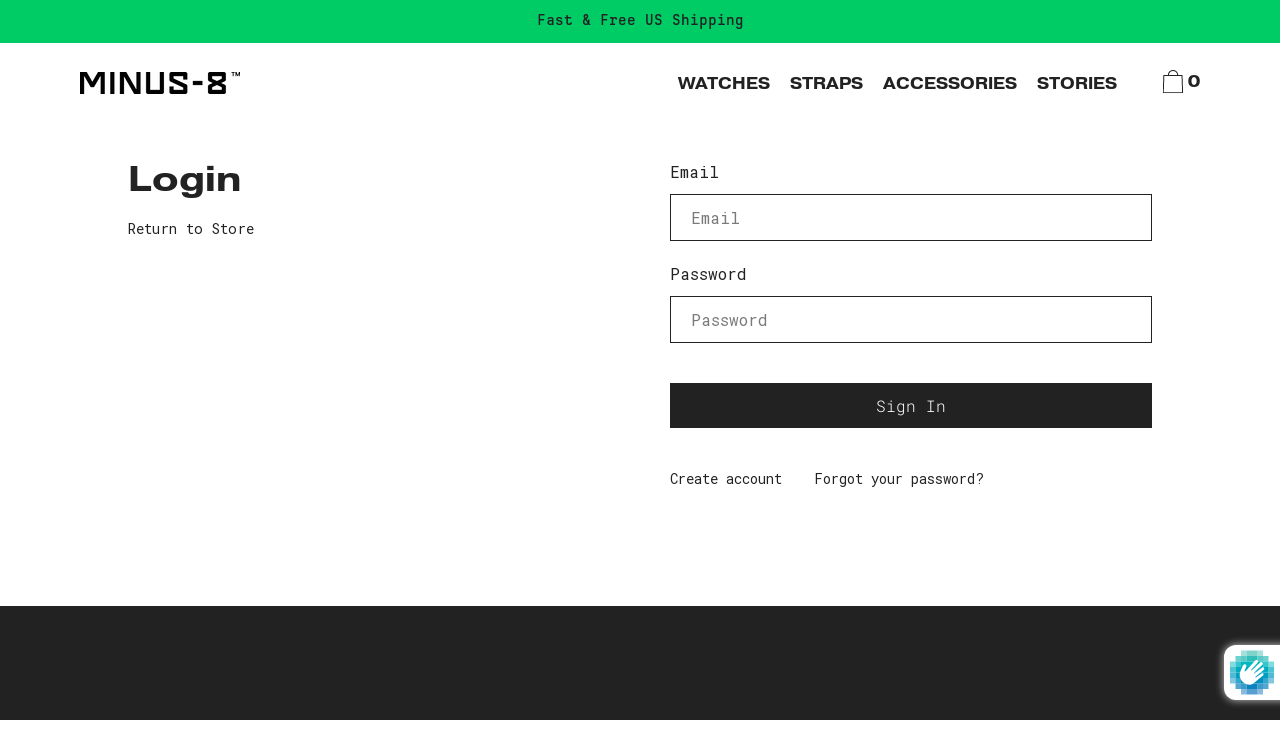

--- FILE ---
content_type: text/html; charset=utf-8
request_url: https://www.minus8watch.com/en-fr/account/login
body_size: 19203
content:
<!doctype html>
<!--[if IE 9]> <html class="ie9 no-js supports-no-cookies" lang="en"> <![endif]-->
<!--[if (gt IE 9)|!(IE)]><!--> <html class="no-js supports-no-cookies" lang="en"> <!--<![endif]-->
<head>

    
    
    
    
    
  
<link rel='preconnect dns-prefetch' href='https://api.config-security.com/' crossorigin />
<link rel='preconnect dns-prefetch' href='https://conf.config-security.com/' crossorigin />
<link rel='preconnect dns-prefetch' href='https://whale.camera/' crossorigin />
<script>
/* >> TriplePixel :: start*/
window.TriplePixelData={TripleName:"minus-8.myshopify.com",ver:"2.12",plat:"SHOPIFY",isHeadless:false},function(W,H,A,L,E,_,B,N){function O(U,T,P,H,R){void 0===R&&(R=!1),H=new XMLHttpRequest,P?(H.open("POST",U,!0),H.setRequestHeader("Content-Type","text/plain")):H.open("GET",U,!0),H.send(JSON.stringify(P||{})),H.onreadystatechange=function(){4===H.readyState&&200===H.status?(R=H.responseText,U.includes(".txt")?eval(R):P||(N[B]=R)):(299<H.status||H.status<200)&&T&&!R&&(R=!0,O(U,T-1,P))}}if(N=window,!N[H+"sn"]){N[H+"sn"]=1,L=function(){return Date.now().toString(36)+"_"+Math.random().toString(36)};try{A.setItem(H,1+(0|A.getItem(H)||0)),(E=JSON.parse(A.getItem(H+"U")||"[]")).push({u:location.href,r:document.referrer,t:Date.now(),id:L()}),A.setItem(H+"U",JSON.stringify(E))}catch(e){}var i,m,p;A.getItem('"!nC`')||(_=A,A=N,A[H]||(E=A[H]=function(t,e,a){return void 0===a&&(a=[]),"State"==t?E.s:(W=L(),(E._q=E._q||[]).push([W,t,e].concat(a)),W)},E.s="Installed",E._q=[],E.ch=W,B="configSecurityConfModel",N[B]=1,O("https://conf.config-security.com/model",5),i=L(),m=A[atob("c2NyZWVu")],_.setItem("di_pmt_wt",i),p={id:i,action:"profile",avatar:_.getItem("auth-security_rand_salt_"),time:m[atob("d2lkdGg=")]+":"+m[atob("aGVpZ2h0")],host:A.TriplePixelData.TripleName,plat:A.TriplePixelData.plat,url:window.location.href,ref:document.referrer,ver:A.TriplePixelData.ver},O("https://api.config-security.com/event",5,p),O("https://whale.camera/live/dot.txt",5)))}}("","TriplePixel",localStorage);
/* << TriplePixel :: end*/
</script>

  <meta charset="utf-8">
  <meta http-equiv="X-UA-Compatible" content="IE=edge">
  <meta name="viewport" content="width=device-width,initial-scale=1">
  <meta name="theme-color" content="#f4fbf2">
  <link rel="canonical" href="https://www.minus8watch.com/en-fr/account/login">

  
    <link rel="shortcut icon" href="//www.minus8watch.com/cdn/shop/files/M8Favicon_32x32.png?v=1613520797" type="image/png">
  

  
  <title>
    Account
    
    
    
      &ndash; MINUS-8
    
  </title>

  

  


<meta property="og:site_name" content="MINUS-8">
<meta property="og:url" content="https://www.minus8watch.com/en-fr/account/login">
<meta property="og:title" content="Account">
<meta property="og:type" content="website">
<meta property="og:description" content="Original and reliable watches, without compromise. We build ultra-durable dive and field watches that are designed to go with you everywhere."><meta property="og:image" content="http://www.minus8watch.com/cdn/shop/files/Diver-ScrollOver_9002df66-4b23-4336-92e0-b5941ca2755e.jpg?v=1613156755">
    <meta property="og:image:secure_url" content="https://www.minus8watch.com/cdn/shop/files/Diver-ScrollOver_9002df66-4b23-4336-92e0-b5941ca2755e.jpg?v=1613156755">
    <meta property="og:image:width" content="800">
    <meta property="og:image:height" content="800">
    <meta property="og:image:alt" content="">

<meta name="twitter:site" content="@">
<meta name="twitter:card" content="summary_large_image">
<meta name="twitter:title" content="Account">
<meta name="twitter:description" content="Original and reliable watches, without compromise. We build ultra-durable dive and field watches that are designed to go with you everywhere.">

  <script>window.performance && window.performance.mark && window.performance.mark('shopify.content_for_header.start');</script><meta name="google-site-verification" content="GzkAZRZQcpe4If_e8QZt6cyFnFSKRNx1faNIo5KIr1E">
<meta name="facebook-domain-verification" content="0kymb1r77lgutnhzbiy5kvesiii1wn">
<meta name="facebook-domain-verification" content="4xgbgqwrkuwdzwk9hqnjtk0n7offw8">
<meta id="shopify-digital-wallet" name="shopify-digital-wallet" content="/17880051/digital_wallets/dialog">
<meta name="shopify-checkout-api-token" content="e0d965512e7e1136e14d5008f85deede">
<meta id="in-context-paypal-metadata" data-shop-id="17880051" data-venmo-supported="false" data-environment="production" data-locale="en_US" data-paypal-v4="true" data-currency="EUR">
<link rel="alternate" hreflang="x-default" href="https://www.minus8watch.com/account/login">
<link rel="alternate" hreflang="en-FR" href="https://www.minus8watch.com/en-fr/account/login">
<link rel="alternate" hreflang="en-DE" href="https://www.minus8watch.com/en-fr/account/login">
<link rel="alternate" hreflang="en-IT" href="https://www.minus8watch.com/en-fr/account/login">
<link rel="alternate" hreflang="en-PT" href="https://www.minus8watch.com/en-fr/account/login">
<link rel="alternate" hreflang="en-ES" href="https://www.minus8watch.com/en-fr/account/login">
<link rel="alternate" hreflang="en-GR" href="https://www.minus8watch.com/en-fr/account/login">
<link rel="alternate" hreflang="en-IE" href="https://www.minus8watch.com/en-fr/account/login">
<link rel="alternate" hreflang="en-NL" href="https://www.minus8watch.com/en-fr/account/login">
<link rel="alternate" hreflang="en-AT" href="https://www.minus8watch.com/en-fr/account/login">
<link rel="alternate" hreflang="en-BE" href="https://www.minus8watch.com/en-fr/account/login">
<link rel="alternate" hreflang="en-FI" href="https://www.minus8watch.com/en-fr/account/login">
<link rel="alternate" hreflang="en-CZ" href="https://www.minus8watch.com/en-fr/account/login">
<link rel="alternate" hreflang="en-CA" href="https://www.minus8watch.com/en-ca/account/login">
<script async="async" src="/checkouts/internal/preloads.js?locale=en-FR"></script>
<link rel="preconnect" href="https://shop.app" crossorigin="anonymous">
<script async="async" src="https://shop.app/checkouts/internal/preloads.js?locale=en-FR&shop_id=17880051" crossorigin="anonymous"></script>
<script id="apple-pay-shop-capabilities" type="application/json">{"shopId":17880051,"countryCode":"US","currencyCode":"EUR","merchantCapabilities":["supports3DS"],"merchantId":"gid:\/\/shopify\/Shop\/17880051","merchantName":"MINUS-8","requiredBillingContactFields":["postalAddress","email","phone"],"requiredShippingContactFields":["postalAddress","email","phone"],"shippingType":"shipping","supportedNetworks":["visa","masterCard","amex","discover","elo","jcb"],"total":{"type":"pending","label":"MINUS-8","amount":"1.00"},"shopifyPaymentsEnabled":true,"supportsSubscriptions":true}</script>
<script id="shopify-features" type="application/json">{"accessToken":"e0d965512e7e1136e14d5008f85deede","betas":["rich-media-storefront-analytics"],"domain":"www.minus8watch.com","predictiveSearch":true,"shopId":17880051,"locale":"en"}</script>
<script>var Shopify = Shopify || {};
Shopify.shop = "minus-8.myshopify.com";
Shopify.locale = "en";
Shopify.currency = {"active":"EUR","rate":"0.86623957"};
Shopify.country = "FR";
Shopify.theme = {"name":"Cascade","id":76765003828,"schema_name":"Cascade","schema_version":"1.1.7","theme_store_id":859,"role":"main"};
Shopify.theme.handle = "null";
Shopify.theme.style = {"id":null,"handle":null};
Shopify.cdnHost = "www.minus8watch.com/cdn";
Shopify.routes = Shopify.routes || {};
Shopify.routes.root = "/en-fr/";</script>
<script type="module">!function(o){(o.Shopify=o.Shopify||{}).modules=!0}(window);</script>
<script>!function(o){function n(){var o=[];function n(){o.push(Array.prototype.slice.apply(arguments))}return n.q=o,n}var t=o.Shopify=o.Shopify||{};t.loadFeatures=n(),t.autoloadFeatures=n()}(window);</script>
<script>
  window.ShopifyPay = window.ShopifyPay || {};
  window.ShopifyPay.apiHost = "shop.app\/pay";
  window.ShopifyPay.redirectState = null;
</script>
<script id="shop-js-analytics" type="application/json">{"pageType":"customers/login"}</script>
<script defer="defer" async type="module" src="//www.minus8watch.com/cdn/shopifycloud/shop-js/modules/v2/client.init-customer-accounts_ppedhqCH.en.esm.js"></script>
<script defer="defer" async type="module" src="//www.minus8watch.com/cdn/shopifycloud/shop-js/modules/v2/client.shop-login-button_CH1KUpOf.en.esm.js"></script>
<script defer="defer" async type="module" src="//www.minus8watch.com/cdn/shopifycloud/shop-js/modules/v2/chunk.common_CUHEfi5Q.esm.js"></script>
<script defer="defer" async type="module" src="//www.minus8watch.com/cdn/shopifycloud/shop-js/modules/v2/chunk.modal_BewljZkx.esm.js"></script>
<script defer="defer" async type="module" src="//www.minus8watch.com/cdn/shopifycloud/shop-js/modules/v2/client.init-customer-accounts-sign-up_aj7QGgYS.en.esm.js"></script>
<script type="module">
  await import("//www.minus8watch.com/cdn/shopifycloud/shop-js/modules/v2/client.init-customer-accounts_ppedhqCH.en.esm.js");
await import("//www.minus8watch.com/cdn/shopifycloud/shop-js/modules/v2/client.shop-login-button_CH1KUpOf.en.esm.js");
await import("//www.minus8watch.com/cdn/shopifycloud/shop-js/modules/v2/chunk.common_CUHEfi5Q.esm.js");
await import("//www.minus8watch.com/cdn/shopifycloud/shop-js/modules/v2/chunk.modal_BewljZkx.esm.js");
await import("//www.minus8watch.com/cdn/shopifycloud/shop-js/modules/v2/client.init-customer-accounts-sign-up_aj7QGgYS.en.esm.js");

  window.Shopify.SignInWithShop?.initCustomerAccounts?.(true, {"fedCMEnabled":true,"windoidEnabled":true});
window.Shopify.SignInWithShop?.initCustomerAccountsSignUp?.({"fedCMEnabled":true,"windoidEnabled":true});

</script>
<script defer="defer" async type="module" src="//www.minus8watch.com/cdn/shopifycloud/shop-js/modules/v2/client.init-shop-cart-sync_DtuiiIyl.en.esm.js"></script>
<script defer="defer" async type="module" src="//www.minus8watch.com/cdn/shopifycloud/shop-js/modules/v2/chunk.common_CUHEfi5Q.esm.js"></script>
<script type="module">
  await import("//www.minus8watch.com/cdn/shopifycloud/shop-js/modules/v2/client.init-shop-cart-sync_DtuiiIyl.en.esm.js");
await import("//www.minus8watch.com/cdn/shopifycloud/shop-js/modules/v2/chunk.common_CUHEfi5Q.esm.js");

  window.Shopify.SignInWithShop?.initShopCartSync?.({"fedCMEnabled":true,"windoidEnabled":true});

</script>
<script>
  window.Shopify = window.Shopify || {};
  if (!window.Shopify.featureAssets) window.Shopify.featureAssets = {};
  window.Shopify.featureAssets['shop-js'] = {"shop-cart-sync":["modules/v2/client.shop-cart-sync_DFoTY42P.en.esm.js","modules/v2/chunk.common_CUHEfi5Q.esm.js"],"init-fed-cm":["modules/v2/client.init-fed-cm_D2UNy1i2.en.esm.js","modules/v2/chunk.common_CUHEfi5Q.esm.js"],"init-shop-email-lookup-coordinator":["modules/v2/client.init-shop-email-lookup-coordinator_BQEe2rDt.en.esm.js","modules/v2/chunk.common_CUHEfi5Q.esm.js"],"shop-cash-offers":["modules/v2/client.shop-cash-offers_3CTtReFF.en.esm.js","modules/v2/chunk.common_CUHEfi5Q.esm.js","modules/v2/chunk.modal_BewljZkx.esm.js"],"shop-button":["modules/v2/client.shop-button_C6oxCjDL.en.esm.js","modules/v2/chunk.common_CUHEfi5Q.esm.js"],"init-windoid":["modules/v2/client.init-windoid_5pix8xhK.en.esm.js","modules/v2/chunk.common_CUHEfi5Q.esm.js"],"avatar":["modules/v2/client.avatar_BTnouDA3.en.esm.js"],"init-shop-cart-sync":["modules/v2/client.init-shop-cart-sync_DtuiiIyl.en.esm.js","modules/v2/chunk.common_CUHEfi5Q.esm.js"],"shop-toast-manager":["modules/v2/client.shop-toast-manager_BYv_8cH1.en.esm.js","modules/v2/chunk.common_CUHEfi5Q.esm.js"],"pay-button":["modules/v2/client.pay-button_FnF9EIkY.en.esm.js","modules/v2/chunk.common_CUHEfi5Q.esm.js"],"shop-login-button":["modules/v2/client.shop-login-button_CH1KUpOf.en.esm.js","modules/v2/chunk.common_CUHEfi5Q.esm.js","modules/v2/chunk.modal_BewljZkx.esm.js"],"init-customer-accounts-sign-up":["modules/v2/client.init-customer-accounts-sign-up_aj7QGgYS.en.esm.js","modules/v2/client.shop-login-button_CH1KUpOf.en.esm.js","modules/v2/chunk.common_CUHEfi5Q.esm.js","modules/v2/chunk.modal_BewljZkx.esm.js"],"init-shop-for-new-customer-accounts":["modules/v2/client.init-shop-for-new-customer-accounts_NbnYRf_7.en.esm.js","modules/v2/client.shop-login-button_CH1KUpOf.en.esm.js","modules/v2/chunk.common_CUHEfi5Q.esm.js","modules/v2/chunk.modal_BewljZkx.esm.js"],"init-customer-accounts":["modules/v2/client.init-customer-accounts_ppedhqCH.en.esm.js","modules/v2/client.shop-login-button_CH1KUpOf.en.esm.js","modules/v2/chunk.common_CUHEfi5Q.esm.js","modules/v2/chunk.modal_BewljZkx.esm.js"],"shop-follow-button":["modules/v2/client.shop-follow-button_CMIBBa6u.en.esm.js","modules/v2/chunk.common_CUHEfi5Q.esm.js","modules/v2/chunk.modal_BewljZkx.esm.js"],"lead-capture":["modules/v2/client.lead-capture_But0hIyf.en.esm.js","modules/v2/chunk.common_CUHEfi5Q.esm.js","modules/v2/chunk.modal_BewljZkx.esm.js"],"checkout-modal":["modules/v2/client.checkout-modal_BBxc70dQ.en.esm.js","modules/v2/chunk.common_CUHEfi5Q.esm.js","modules/v2/chunk.modal_BewljZkx.esm.js"],"shop-login":["modules/v2/client.shop-login_hM3Q17Kl.en.esm.js","modules/v2/chunk.common_CUHEfi5Q.esm.js","modules/v2/chunk.modal_BewljZkx.esm.js"],"payment-terms":["modules/v2/client.payment-terms_CAtGlQYS.en.esm.js","modules/v2/chunk.common_CUHEfi5Q.esm.js","modules/v2/chunk.modal_BewljZkx.esm.js"]};
</script>
<script>(function() {
  var isLoaded = false;
  function asyncLoad() {
    if (isLoaded) return;
    isLoaded = true;
    var urls = ["https:\/\/cdn.recovermycart.com\/scripts\/CartJS_v2.min.js?shop=minus-8.myshopify.com\u0026shop=minus-8.myshopify.com","https:\/\/scripts.juniphq.com\/v1\/junip_shopify.js?shop=minus-8.myshopify.com","https:\/\/upsells.boldapps.net\/v2_ui\/js\/UpsellTracker.js?shop=minus-8.myshopify.com","https:\/\/upsells.boldapps.net\/v2_ui\/js\/upsell.js?shop=minus-8.myshopify.com","https:\/\/upsells.boldapps.net\/v2_ui\/js\/upsell.js?shop=minus-8.myshopify.com","https:\/\/cdn.rebuyengine.com\/onsite\/js\/rebuy.js?shop=minus-8.myshopify.com"];
    for (var i = 0; i < urls.length; i++) {
      var s = document.createElement('script');
      s.type = 'text/javascript';
      s.async = true;
      s.src = urls[i];
      var x = document.getElementsByTagName('script')[0];
      x.parentNode.insertBefore(s, x);
    }
  };
  if(window.attachEvent) {
    window.attachEvent('onload', asyncLoad);
  } else {
    window.addEventListener('load', asyncLoad, false);
  }
})();</script>
<script id="__st">var __st={"a":17880051,"offset":-28800,"reqid":"d3b9b9ee-0c4b-403d-b023-4376530a568a-1766383820","pageurl":"www.minus8watch.com\/en-fr\/account\/login","u":"b957e0c741da"};</script>
<script>window.ShopifyPaypalV4VisibilityTracking = true;</script>
<script id="captcha-bootstrap">!function(){'use strict';const t='contact',e='account',n='new_comment',o=[[t,t],['blogs',n],['comments',n],[t,'customer']],c=[[e,'customer_login'],[e,'guest_login'],[e,'recover_customer_password'],[e,'create_customer']],r=t=>t.map((([t,e])=>`form[action*='/${t}']:not([data-nocaptcha='true']) input[name='form_type'][value='${e}']`)).join(','),a=t=>()=>t?[...document.querySelectorAll(t)].map((t=>t.form)):[];function s(){const t=[...o],e=r(t);return a(e)}const i='password',u='form_key',d=['recaptcha-v3-token','g-recaptcha-response','h-captcha-response',i],f=()=>{try{return window.sessionStorage}catch{return}},m='__shopify_v',_=t=>t.elements[u];function p(t,e,n=!1){try{const o=window.sessionStorage,c=JSON.parse(o.getItem(e)),{data:r}=function(t){const{data:e,action:n}=t;return t[m]||n?{data:e,action:n}:{data:t,action:n}}(c);for(const[e,n]of Object.entries(r))t.elements[e]&&(t.elements[e].value=n);n&&o.removeItem(e)}catch(o){console.error('form repopulation failed',{error:o})}}const l='form_type',E='cptcha';function T(t){t.dataset[E]=!0}const w=window,h=w.document,L='Shopify',v='ce_forms',y='captcha';let A=!1;((t,e)=>{const n=(g='f06e6c50-85a8-45c8-87d0-21a2b65856fe',I='https://cdn.shopify.com/shopifycloud/storefront-forms-hcaptcha/ce_storefront_forms_captcha_hcaptcha.v1.5.2.iife.js',D={infoText:'Protected by hCaptcha',privacyText:'Privacy',termsText:'Terms'},(t,e,n)=>{const o=w[L][v],c=o.bindForm;if(c)return c(t,g,e,D).then(n);var r;o.q.push([[t,g,e,D],n]),r=I,A||(h.body.append(Object.assign(h.createElement('script'),{id:'captcha-provider',async:!0,src:r})),A=!0)});var g,I,D;w[L]=w[L]||{},w[L][v]=w[L][v]||{},w[L][v].q=[],w[L][y]=w[L][y]||{},w[L][y].protect=function(t,e){n(t,void 0,e),T(t)},Object.freeze(w[L][y]),function(t,e,n,w,h,L){const[v,y,A,g]=function(t,e,n){const i=e?o:[],u=t?c:[],d=[...i,...u],f=r(d),m=r(i),_=r(d.filter((([t,e])=>n.includes(e))));return[a(f),a(m),a(_),s()]}(w,h,L),I=t=>{const e=t.target;return e instanceof HTMLFormElement?e:e&&e.form},D=t=>v().includes(t);t.addEventListener('submit',(t=>{const e=I(t);if(!e)return;const n=D(e)&&!e.dataset.hcaptchaBound&&!e.dataset.recaptchaBound,o=_(e),c=g().includes(e)&&(!o||!o.value);(n||c)&&t.preventDefault(),c&&!n&&(function(t){try{if(!f())return;!function(t){const e=f();if(!e)return;const n=_(t);if(!n)return;const o=n.value;o&&e.removeItem(o)}(t);const e=Array.from(Array(32),(()=>Math.random().toString(36)[2])).join('');!function(t,e){_(t)||t.append(Object.assign(document.createElement('input'),{type:'hidden',name:u})),t.elements[u].value=e}(t,e),function(t,e){const n=f();if(!n)return;const o=[...t.querySelectorAll(`input[type='${i}']`)].map((({name:t})=>t)),c=[...d,...o],r={};for(const[a,s]of new FormData(t).entries())c.includes(a)||(r[a]=s);n.setItem(e,JSON.stringify({[m]:1,action:t.action,data:r}))}(t,e)}catch(e){console.error('failed to persist form',e)}}(e),e.submit())}));const S=(t,e)=>{t&&!t.dataset[E]&&(n(t,e.some((e=>e===t))),T(t))};for(const o of['focusin','change'])t.addEventListener(o,(t=>{const e=I(t);D(e)&&S(e,y())}));const B=e.get('form_key'),M=e.get(l),P=B&&M;t.addEventListener('DOMContentLoaded',(()=>{const t=y();if(P)for(const e of t)e.elements[l].value===M&&p(e,B);[...new Set([...A(),...v().filter((t=>'true'===t.dataset.shopifyCaptcha))])].forEach((e=>S(e,t)))}))}(h,new URLSearchParams(w.location.search),n,t,e,['guest_login'])})(!0,!0)}();</script>
<script integrity="sha256-4kQ18oKyAcykRKYeNunJcIwy7WH5gtpwJnB7kiuLZ1E=" data-source-attribution="shopify.loadfeatures" defer="defer" src="//www.minus8watch.com/cdn/shopifycloud/storefront/assets/storefront/load_feature-a0a9edcb.js" crossorigin="anonymous"></script>
<script crossorigin="anonymous" defer="defer" src="//www.minus8watch.com/cdn/shopifycloud/storefront/assets/shopify_pay/storefront-65b4c6d7.js?v=20250812"></script>
<script data-source-attribution="shopify.dynamic_checkout.dynamic.init">var Shopify=Shopify||{};Shopify.PaymentButton=Shopify.PaymentButton||{isStorefrontPortableWallets:!0,init:function(){window.Shopify.PaymentButton.init=function(){};var t=document.createElement("script");t.src="https://www.minus8watch.com/cdn/shopifycloud/portable-wallets/latest/portable-wallets.en.js",t.type="module",document.head.appendChild(t)}};
</script>
<script data-source-attribution="shopify.dynamic_checkout.buyer_consent">
  function portableWalletsHideBuyerConsent(e){var t=document.getElementById("shopify-buyer-consent"),n=document.getElementById("shopify-subscription-policy-button");t&&n&&(t.classList.add("hidden"),t.setAttribute("aria-hidden","true"),n.removeEventListener("click",e))}function portableWalletsShowBuyerConsent(e){var t=document.getElementById("shopify-buyer-consent"),n=document.getElementById("shopify-subscription-policy-button");t&&n&&(t.classList.remove("hidden"),t.removeAttribute("aria-hidden"),n.addEventListener("click",e))}window.Shopify?.PaymentButton&&(window.Shopify.PaymentButton.hideBuyerConsent=portableWalletsHideBuyerConsent,window.Shopify.PaymentButton.showBuyerConsent=portableWalletsShowBuyerConsent);
</script>
<script data-source-attribution="shopify.dynamic_checkout.cart.bootstrap">document.addEventListener("DOMContentLoaded",(function(){function t(){return document.querySelector("shopify-accelerated-checkout-cart, shopify-accelerated-checkout")}if(t())Shopify.PaymentButton.init();else{new MutationObserver((function(e,n){t()&&(Shopify.PaymentButton.init(),n.disconnect())})).observe(document.body,{childList:!0,subtree:!0})}}));
</script>
<link id="shopify-accelerated-checkout-styles" rel="stylesheet" media="screen" href="https://www.minus8watch.com/cdn/shopifycloud/portable-wallets/latest/accelerated-checkout-backwards-compat.css" crossorigin="anonymous">
<style id="shopify-accelerated-checkout-cart">
        #shopify-buyer-consent {
  margin-top: 1em;
  display: inline-block;
  width: 100%;
}

#shopify-buyer-consent.hidden {
  display: none;
}

#shopify-subscription-policy-button {
  background: none;
  border: none;
  padding: 0;
  text-decoration: underline;
  font-size: inherit;
  cursor: pointer;
}

#shopify-subscription-policy-button::before {
  box-shadow: none;
}

      </style>

<script>window.performance && window.performance.mark && window.performance.mark('shopify.content_for_header.end');</script>
<script>window.BOLD = window.BOLD || {};
    window.BOLD.common = window.BOLD.common || {};
    window.BOLD.common.Shopify = window.BOLD.common.Shopify || {};
    window.BOLD.common.Shopify.shop = {
      domain: 'www.minus8watch.com',
      permanent_domain: 'minus-8.myshopify.com',
      url: 'https://www.minus8watch.com',
      secure_url: 'https://www.minus8watch.com/en-fr',
      money_format: "€{{amount_with_comma_separator}}",
      currency: "USD"
    };
    window.BOLD.common.Shopify.customer = {
      id: null,
      tags: null,
    };
    window.BOLD.common.Shopify.cart = {"note":null,"attributes":{},"original_total_price":0,"total_price":0,"total_discount":0,"total_weight":0.0,"item_count":0,"items":[],"requires_shipping":false,"currency":"EUR","items_subtotal_price":0,"cart_level_discount_applications":[],"checkout_charge_amount":0};
    window.BOLD.common.template = 'customers/login';window.BOLD.common.Shopify.formatMoney = function(money, format) {
        function n(t, e) {
            return "undefined" == typeof t ? e : t
        }
        function r(t, e, r, i) {
            if (e = n(e, 2),
                r = n(r, ","),
                i = n(i, "."),
            isNaN(t) || null == t)
                return 0;
            t = (t / 100).toFixed(e);
            var o = t.split(".")
                , a = o[0].replace(/(\d)(?=(\d\d\d)+(?!\d))/g, "$1" + r)
                , s = o[1] ? i + o[1] : "";
            return a + s
        }
        "string" == typeof money && (money = money.replace(".", ""));
        var i = ""
            , o = /\{\{\s*(\w+)\s*\}\}/
            , a = format || window.BOLD.common.Shopify.shop.money_format || window.Shopify.money_format || "$ {{ amount }}";
        switch (a.match(o)[1]) {
            case "amount":
                i = r(money, 2, ",", ".");
                break;
            case "amount_no_decimals":
                i = r(money, 0, ",", ".");
                break;
            case "amount_with_comma_separator":
                i = r(money, 2, ".", ",");
                break;
            case "amount_no_decimals_with_comma_separator":
                i = r(money, 0, ".", ",");
                break;
            case "amount_with_space_separator":
                i = r(money, 2, " ", ",");
                break;
            case "amount_no_decimals_with_space_separator":
                i = r(money, 0, " ", ",");
                break;
            case "amount_with_apostrophe_separator":
                i = r(money, 2, "'", ".");
                break;
        }
        return a.replace(o, i);
    };
    window.BOLD.common.Shopify.saveProduct = function (handle, product, productData) {
      if (typeof handle === 'string' && typeof window.BOLD.common.Shopify.products[handle] === 'undefined') {
        if (typeof product === 'number') {
          window.BOLD.common.Shopify.handles[product] = handle;
          product = { id: product, product: productData };
        }
        window.BOLD.common.Shopify.products[handle] = product;
      }
    };
    window.BOLD.common.Shopify.saveVariant = function (variant_id, variant) {
      if (typeof variant_id === 'number' && typeof window.BOLD.common.Shopify.variants[variant_id] === 'undefined') {
        window.BOLD.common.Shopify.variants[variant_id] = variant;
      }
    };window.BOLD.common.Shopify.products = window.BOLD.common.Shopify.products || {};
    window.BOLD.common.Shopify.variants = window.BOLD.common.Shopify.variants || {};
    window.BOLD.common.Shopify.handles = window.BOLD.common.Shopify.handles || {};window.BOLD.common.Shopify.saveProduct(null, null, null);window.BOLD.apps_installed = {"Product Upsell":3} || {};window.BOLD.common.Shopify.metafields = window.BOLD.common.Shopify.metafields || {};window.BOLD.common.Shopify.metafields["bold_rp"] = {};window.BOLD.common.Shopify.metafields["bold_csp_defaults"] = {};</script><link href="//www.minus8watch.com/cdn/shop/t/18/assets/bold-upsell.css?v=51915886505602322711572646267" rel="stylesheet" type="text/css" media="all" />
<link href="//www.minus8watch.com/cdn/shop/t/18/assets/bold-upsell-custom.css?8263" rel="stylesheet" type="text/css" media="all" /><link href="//www.minus8watch.com/cdn/shop/t/18/assets/theme.scss.css?v=150210456799237683881763753692" rel="stylesheet" type="text/css" media="all" />

  <script>
    document.documentElement.className = document.documentElement.className.replace('no-js', 'js');

    window.theme = {
      data: {
        "cartMethod": "page"
      },
      strings: {
        addToCart: "Add to Cart",
        soldOut: "Sold Out",
        unavailable: "Unavailable",
        cartEmpty: "Your cart is currently empty.",
        cartCookie: "Enable cookies to use the shopping cart",
        cartSavings: "Translation missing: en.cart.general.savings_html"
      },
      moneyFormat: "€{{amount_with_comma_separator}}"
    };
  </script>

  
    <!--[if (gt IE 9)|!(IE)]><!--><script src="//www.minus8watch.com/cdn/shopifycloud/storefront/assets/themes_support/shopify_common-5f594365.js" defer="defer"></script><!--<![endif]-->
    <!--[if lte IE 9]><script src="//www.minus8watch.com/cdn/shopifycloud/storefront/assets/themes_support/shopify_common-5f594365.js"></script><![endif]-->
  

  <!--[if (gt IE 9)|!(IE)]><!--><script src="//www.minus8watch.com/cdn/shop/t/18/assets/theme.js?v=12549748602780323201650937262" defer="defer"></script><!--<![endif]-->
  <!--[if lt IE 9]><script src="//www.minus8watch.com/cdn/shop/t/18/assets/theme.js?v=12549748602780323201650937262"></script><![endif]-->

<!--Gem_Page_Header_Script-->

<link rel="preconnect" href="https://ucarecdn.com">
<link rel="dns-prefetch" href="https://ucarecdn.com">

<link rel="preconnect" href="https://assets.gemcommerce.com">
<link rel="dns-prefetch" href="https://assets.gemcommerce.com">

<link rel="preconnect" href="https://maxcdn.bootstrapcdn.com">
<link rel="dns-prefetch" href="https://maxcdn.bootstrapcdn.com">

<link rel="preconnect" href="https://fonts.gstatic.com">
<link rel="dns-prefetch" href="https://fonts.gstatic.com">

<link rel="preconnect" href="https://fonts.googleapis.com">
<link rel="dns-prefetch" href="https://fonts.googleapis.com">

    


<!--End_Gem_Page_Header_Script-->
<!-- Google Tag Manager -->
<script>(function(w,d,s,l,i){w[l]=w[l]||[];w[l].push({'gtm.start':
new Date().getTime(),event:'gtm.js'});var f=d.getElementsByTagName(s)[0],
j=d.createElement(s),dl=l!='dataLayer'?'&l='+l:'';j.async=true;j.src=
'https://www.googletagmanager.com/gtm.js?id='+i+dl;f.parentNode.insertBefore(j,f);
})(window,document,'script','dataLayer','GTM-M36S9D2');</script>
<!-- End Google Tag Manager -->


<!-- Adobe Fonts -->
<link rel="stylesheet" href="https://use.typekit.net/gcp2kwy.css">
<!-- End Adobe Fonts -->
  
  <script src="https://code.jquery.com/jquery-2.2.4.min.js" integrity="sha256-BbhdlvQf/xTY9gja0Dq3HiwQF8LaCRTXxZKRutelT44=" crossorigin="anonymous"></script>


<!-- BEGIN app block: shopify://apps/gempages-builder/blocks/embed-gp-script-head/20b379d4-1b20-474c-a6ca-665c331919f3 -->














<!-- END app block --><!-- BEGIN app block: shopify://apps/klaviyo-email-marketing-sms/blocks/klaviyo-onsite-embed/2632fe16-c075-4321-a88b-50b567f42507 -->












  <script async src="https://static.klaviyo.com/onsite/js/Yc6iJH/klaviyo.js?company_id=Yc6iJH"></script>
  <script>!function(){if(!window.klaviyo){window._klOnsite=window._klOnsite||[];try{window.klaviyo=new Proxy({},{get:function(n,i){return"push"===i?function(){var n;(n=window._klOnsite).push.apply(n,arguments)}:function(){for(var n=arguments.length,o=new Array(n),w=0;w<n;w++)o[w]=arguments[w];var t="function"==typeof o[o.length-1]?o.pop():void 0,e=new Promise((function(n){window._klOnsite.push([i].concat(o,[function(i){t&&t(i),n(i)}]))}));return e}}})}catch(n){window.klaviyo=window.klaviyo||[],window.klaviyo.push=function(){var n;(n=window._klOnsite).push.apply(n,arguments)}}}}();</script>

  




  <script>
    window.klaviyoReviewsProductDesignMode = false
  </script>







<!-- END app block --><link href="https://monorail-edge.shopifysvc.com" rel="dns-prefetch">
<script>(function(){if ("sendBeacon" in navigator && "performance" in window) {try {var session_token_from_headers = performance.getEntriesByType('navigation')[0].serverTiming.find(x => x.name == '_s').description;} catch {var session_token_from_headers = undefined;}var session_cookie_matches = document.cookie.match(/_shopify_s=([^;]*)/);var session_token_from_cookie = session_cookie_matches && session_cookie_matches.length === 2 ? session_cookie_matches[1] : "";var session_token = session_token_from_headers || session_token_from_cookie || "";function handle_abandonment_event(e) {var entries = performance.getEntries().filter(function(entry) {return /monorail-edge.shopifysvc.com/.test(entry.name);});if (!window.abandonment_tracked && entries.length === 0) {window.abandonment_tracked = true;var currentMs = Date.now();var navigation_start = performance.timing.navigationStart;var payload = {shop_id: 17880051,url: window.location.href,navigation_start,duration: currentMs - navigation_start,session_token,page_type: "customers/login"};window.navigator.sendBeacon("https://monorail-edge.shopifysvc.com/v1/produce", JSON.stringify({schema_id: "online_store_buyer_site_abandonment/1.1",payload: payload,metadata: {event_created_at_ms: currentMs,event_sent_at_ms: currentMs}}));}}window.addEventListener('pagehide', handle_abandonment_event);}}());</script>
<script id="web-pixels-manager-setup">(function e(e,d,r,n,o){if(void 0===o&&(o={}),!Boolean(null===(a=null===(i=window.Shopify)||void 0===i?void 0:i.analytics)||void 0===a?void 0:a.replayQueue)){var i,a;window.Shopify=window.Shopify||{};var t=window.Shopify;t.analytics=t.analytics||{};var s=t.analytics;s.replayQueue=[],s.publish=function(e,d,r){return s.replayQueue.push([e,d,r]),!0};try{self.performance.mark("wpm:start")}catch(e){}var l=function(){var e={modern:/Edge?\/(1{2}[4-9]|1[2-9]\d|[2-9]\d{2}|\d{4,})\.\d+(\.\d+|)|Firefox\/(1{2}[4-9]|1[2-9]\d|[2-9]\d{2}|\d{4,})\.\d+(\.\d+|)|Chrom(ium|e)\/(9{2}|\d{3,})\.\d+(\.\d+|)|(Maci|X1{2}).+ Version\/(15\.\d+|(1[6-9]|[2-9]\d|\d{3,})\.\d+)([,.]\d+|)( \(\w+\)|)( Mobile\/\w+|) Safari\/|Chrome.+OPR\/(9{2}|\d{3,})\.\d+\.\d+|(CPU[ +]OS|iPhone[ +]OS|CPU[ +]iPhone|CPU IPhone OS|CPU iPad OS)[ +]+(15[._]\d+|(1[6-9]|[2-9]\d|\d{3,})[._]\d+)([._]\d+|)|Android:?[ /-](13[3-9]|1[4-9]\d|[2-9]\d{2}|\d{4,})(\.\d+|)(\.\d+|)|Android.+Firefox\/(13[5-9]|1[4-9]\d|[2-9]\d{2}|\d{4,})\.\d+(\.\d+|)|Android.+Chrom(ium|e)\/(13[3-9]|1[4-9]\d|[2-9]\d{2}|\d{4,})\.\d+(\.\d+|)|SamsungBrowser\/([2-9]\d|\d{3,})\.\d+/,legacy:/Edge?\/(1[6-9]|[2-9]\d|\d{3,})\.\d+(\.\d+|)|Firefox\/(5[4-9]|[6-9]\d|\d{3,})\.\d+(\.\d+|)|Chrom(ium|e)\/(5[1-9]|[6-9]\d|\d{3,})\.\d+(\.\d+|)([\d.]+$|.*Safari\/(?![\d.]+ Edge\/[\d.]+$))|(Maci|X1{2}).+ Version\/(10\.\d+|(1[1-9]|[2-9]\d|\d{3,})\.\d+)([,.]\d+|)( \(\w+\)|)( Mobile\/\w+|) Safari\/|Chrome.+OPR\/(3[89]|[4-9]\d|\d{3,})\.\d+\.\d+|(CPU[ +]OS|iPhone[ +]OS|CPU[ +]iPhone|CPU IPhone OS|CPU iPad OS)[ +]+(10[._]\d+|(1[1-9]|[2-9]\d|\d{3,})[._]\d+)([._]\d+|)|Android:?[ /-](13[3-9]|1[4-9]\d|[2-9]\d{2}|\d{4,})(\.\d+|)(\.\d+|)|Mobile Safari.+OPR\/([89]\d|\d{3,})\.\d+\.\d+|Android.+Firefox\/(13[5-9]|1[4-9]\d|[2-9]\d{2}|\d{4,})\.\d+(\.\d+|)|Android.+Chrom(ium|e)\/(13[3-9]|1[4-9]\d|[2-9]\d{2}|\d{4,})\.\d+(\.\d+|)|Android.+(UC? ?Browser|UCWEB|U3)[ /]?(15\.([5-9]|\d{2,})|(1[6-9]|[2-9]\d|\d{3,})\.\d+)\.\d+|SamsungBrowser\/(5\.\d+|([6-9]|\d{2,})\.\d+)|Android.+MQ{2}Browser\/(14(\.(9|\d{2,})|)|(1[5-9]|[2-9]\d|\d{3,})(\.\d+|))(\.\d+|)|K[Aa][Ii]OS\/(3\.\d+|([4-9]|\d{2,})\.\d+)(\.\d+|)/},d=e.modern,r=e.legacy,n=navigator.userAgent;return n.match(d)?"modern":n.match(r)?"legacy":"unknown"}(),u="modern"===l?"modern":"legacy",c=(null!=n?n:{modern:"",legacy:""})[u],f=function(e){return[e.baseUrl,"/wpm","/b",e.hashVersion,"modern"===e.buildTarget?"m":"l",".js"].join("")}({baseUrl:d,hashVersion:r,buildTarget:u}),m=function(e){var d=e.version,r=e.bundleTarget,n=e.surface,o=e.pageUrl,i=e.monorailEndpoint;return{emit:function(e){var a=e.status,t=e.errorMsg,s=(new Date).getTime(),l=JSON.stringify({metadata:{event_sent_at_ms:s},events:[{schema_id:"web_pixels_manager_load/3.1",payload:{version:d,bundle_target:r,page_url:o,status:a,surface:n,error_msg:t},metadata:{event_created_at_ms:s}}]});if(!i)return console&&console.warn&&console.warn("[Web Pixels Manager] No Monorail endpoint provided, skipping logging."),!1;try{return self.navigator.sendBeacon.bind(self.navigator)(i,l)}catch(e){}var u=new XMLHttpRequest;try{return u.open("POST",i,!0),u.setRequestHeader("Content-Type","text/plain"),u.send(l),!0}catch(e){return console&&console.warn&&console.warn("[Web Pixels Manager] Got an unhandled error while logging to Monorail."),!1}}}}({version:r,bundleTarget:l,surface:e.surface,pageUrl:self.location.href,monorailEndpoint:e.monorailEndpoint});try{o.browserTarget=l,function(e){var d=e.src,r=e.async,n=void 0===r||r,o=e.onload,i=e.onerror,a=e.sri,t=e.scriptDataAttributes,s=void 0===t?{}:t,l=document.createElement("script"),u=document.querySelector("head"),c=document.querySelector("body");if(l.async=n,l.src=d,a&&(l.integrity=a,l.crossOrigin="anonymous"),s)for(var f in s)if(Object.prototype.hasOwnProperty.call(s,f))try{l.dataset[f]=s[f]}catch(e){}if(o&&l.addEventListener("load",o),i&&l.addEventListener("error",i),u)u.appendChild(l);else{if(!c)throw new Error("Did not find a head or body element to append the script");c.appendChild(l)}}({src:f,async:!0,onload:function(){if(!function(){var e,d;return Boolean(null===(d=null===(e=window.Shopify)||void 0===e?void 0:e.analytics)||void 0===d?void 0:d.initialized)}()){var d=window.webPixelsManager.init(e)||void 0;if(d){var r=window.Shopify.analytics;r.replayQueue.forEach((function(e){var r=e[0],n=e[1],o=e[2];d.publishCustomEvent(r,n,o)})),r.replayQueue=[],r.publish=d.publishCustomEvent,r.visitor=d.visitor,r.initialized=!0}}},onerror:function(){return m.emit({status:"failed",errorMsg:"".concat(f," has failed to load")})},sri:function(e){var d=/^sha384-[A-Za-z0-9+/=]+$/;return"string"==typeof e&&d.test(e)}(c)?c:"",scriptDataAttributes:o}),m.emit({status:"loading"})}catch(e){m.emit({status:"failed",errorMsg:(null==e?void 0:e.message)||"Unknown error"})}}})({shopId: 17880051,storefrontBaseUrl: "https://www.minus8watch.com",extensionsBaseUrl: "https://extensions.shopifycdn.com/cdn/shopifycloud/web-pixels-manager",monorailEndpoint: "https://monorail-edge.shopifysvc.com/unstable/produce_batch",surface: "storefront-renderer",enabledBetaFlags: ["2dca8a86"],webPixelsConfigList: [{"id":"1530495196","configuration":"{\"accountID\":\"Yc6iJH\",\"webPixelConfig\":\"eyJlbmFibGVBZGRlZFRvQ2FydEV2ZW50cyI6IHRydWV9\"}","eventPayloadVersion":"v1","runtimeContext":"STRICT","scriptVersion":"524f6c1ee37bacdca7657a665bdca589","type":"APP","apiClientId":123074,"privacyPurposes":["ANALYTICS","MARKETING"],"dataSharingAdjustments":{"protectedCustomerApprovalScopes":["read_customer_address","read_customer_email","read_customer_name","read_customer_personal_data","read_customer_phone"]}},{"id":"1199374556","configuration":"{\"accountID\":\"1220658\",\"workspaceId\":\"518bca16-1009-4fa0-9129-734dd9129782\",\"projectId\":\"ed439f2e-e044-48e2-b895-8fe8bbdb398d\"}","eventPayloadVersion":"v1","runtimeContext":"STRICT","scriptVersion":"52fc54f4608fa63b89d7f7c4f9344a98","type":"APP","apiClientId":5461967,"privacyPurposes":["ANALYTICS"],"dataSharingAdjustments":{"protectedCustomerApprovalScopes":[]}},{"id":"994902236","configuration":"{\"shopId\":\"minus-8.myshopify.com\"}","eventPayloadVersion":"v1","runtimeContext":"STRICT","scriptVersion":"674c31de9c131805829c42a983792da6","type":"APP","apiClientId":2753413,"privacyPurposes":["ANALYTICS","MARKETING","SALE_OF_DATA"],"dataSharingAdjustments":{"protectedCustomerApprovalScopes":["read_customer_address","read_customer_email","read_customer_name","read_customer_personal_data","read_customer_phone"]}},{"id":"459800796","configuration":"{\"config\":\"{\\\"google_tag_ids\\\":[\\\"G-8VE0BB6YYR\\\",\\\"AW-846753505\\\",\\\"GT-WPQV595\\\"],\\\"target_country\\\":\\\"US\\\",\\\"gtag_events\\\":[{\\\"type\\\":\\\"search\\\",\\\"action_label\\\":[\\\"G-8VE0BB6YYR\\\",\\\"AW-846753505\\\/1CdHCMeaksoCEOHd4ZMD\\\",\\\"AW-846753505\\\"]},{\\\"type\\\":\\\"begin_checkout\\\",\\\"action_label\\\":[\\\"G-8VE0BB6YYR\\\",\\\"AW-846753505\\\/tnKMCMSaksoCEOHd4ZMD\\\",\\\"AW-846753505\\\"]},{\\\"type\\\":\\\"view_item\\\",\\\"action_label\\\":[\\\"G-8VE0BB6YYR\\\",\\\"AW-846753505\\\/Sf0aCL6aksoCEOHd4ZMD\\\",\\\"MC-KKERY1VRRT\\\",\\\"AW-846753505\\\"]},{\\\"type\\\":\\\"purchase\\\",\\\"action_label\\\":[\\\"G-8VE0BB6YYR\\\",\\\"AW-846753505\\\/9iA-CLuaksoCEOHd4ZMD\\\",\\\"MC-KKERY1VRRT\\\",\\\"AW-846753505\\\"]},{\\\"type\\\":\\\"page_view\\\",\\\"action_label\\\":[\\\"G-8VE0BB6YYR\\\",\\\"AW-846753505\\\/93ZPCLiaksoCEOHd4ZMD\\\",\\\"MC-KKERY1VRRT\\\",\\\"AW-846753505\\\"]},{\\\"type\\\":\\\"add_payment_info\\\",\\\"action_label\\\":[\\\"G-8VE0BB6YYR\\\",\\\"AW-846753505\\\/8BKYCMqaksoCEOHd4ZMD\\\",\\\"AW-846753505\\\"]},{\\\"type\\\":\\\"add_to_cart\\\",\\\"action_label\\\":[\\\"G-8VE0BB6YYR\\\",\\\"AW-846753505\\\/ro5PCMGaksoCEOHd4ZMD\\\",\\\"AW-846753505\\\"]}],\\\"enable_monitoring_mode\\\":false}\"}","eventPayloadVersion":"v1","runtimeContext":"OPEN","scriptVersion":"b2a88bafab3e21179ed38636efcd8a93","type":"APP","apiClientId":1780363,"privacyPurposes":[],"dataSharingAdjustments":{"protectedCustomerApprovalScopes":["read_customer_address","read_customer_email","read_customer_name","read_customer_personal_data","read_customer_phone"]}},{"id":"258080988","configuration":"{\"myshopify_url\":\"minus-8.myshopify.com\", \"environment\":\"production\" }","eventPayloadVersion":"v1","runtimeContext":"STRICT","scriptVersion":"4e7f6e2ee38e85d82463fcabd5f09a1f","type":"APP","apiClientId":118555,"privacyPurposes":["ANALYTICS","MARKETING","SALE_OF_DATA"],"dataSharingAdjustments":{"protectedCustomerApprovalScopes":["read_customer_email","read_customer_personal_data"]}},{"id":"132874460","configuration":"{\"pixel_id\":\"1680432252286600\",\"pixel_type\":\"facebook_pixel\",\"metaapp_system_user_token\":\"-\"}","eventPayloadVersion":"v1","runtimeContext":"OPEN","scriptVersion":"ca16bc87fe92b6042fbaa3acc2fbdaa6","type":"APP","apiClientId":2329312,"privacyPurposes":["ANALYTICS","MARKETING","SALE_OF_DATA"],"dataSharingAdjustments":{"protectedCustomerApprovalScopes":["read_customer_address","read_customer_email","read_customer_name","read_customer_personal_data","read_customer_phone"]}},{"id":"74449116","configuration":"{\"tagID\":\"2612443356478\"}","eventPayloadVersion":"v1","runtimeContext":"STRICT","scriptVersion":"18031546ee651571ed29edbe71a3550b","type":"APP","apiClientId":3009811,"privacyPurposes":["ANALYTICS","MARKETING","SALE_OF_DATA"],"dataSharingAdjustments":{"protectedCustomerApprovalScopes":["read_customer_address","read_customer_email","read_customer_name","read_customer_personal_data","read_customer_phone"]}},{"id":"shopify-app-pixel","configuration":"{}","eventPayloadVersion":"v1","runtimeContext":"STRICT","scriptVersion":"0450","apiClientId":"shopify-pixel","type":"APP","privacyPurposes":["ANALYTICS","MARKETING"]},{"id":"shopify-custom-pixel","eventPayloadVersion":"v1","runtimeContext":"LAX","scriptVersion":"0450","apiClientId":"shopify-pixel","type":"CUSTOM","privacyPurposes":["ANALYTICS","MARKETING"]}],isMerchantRequest: false,initData: {"shop":{"name":"MINUS-8","paymentSettings":{"currencyCode":"USD"},"myshopifyDomain":"minus-8.myshopify.com","countryCode":"US","storefrontUrl":"https:\/\/www.minus8watch.com\/en-fr"},"customer":null,"cart":null,"checkout":null,"productVariants":[],"purchasingCompany":null},},"https://www.minus8watch.com/cdn","1e0b1122w61c904dfpc855754am2b403ea2",{"modern":"","legacy":""},{"shopId":"17880051","storefrontBaseUrl":"https:\/\/www.minus8watch.com","extensionBaseUrl":"https:\/\/extensions.shopifycdn.com\/cdn\/shopifycloud\/web-pixels-manager","surface":"storefront-renderer","enabledBetaFlags":"[\"2dca8a86\"]","isMerchantRequest":"false","hashVersion":"1e0b1122w61c904dfpc855754am2b403ea2","publish":"custom","events":"[[\"page_viewed\",{}]]"});</script><script>
  window.ShopifyAnalytics = window.ShopifyAnalytics || {};
  window.ShopifyAnalytics.meta = window.ShopifyAnalytics.meta || {};
  window.ShopifyAnalytics.meta.currency = 'EUR';
  var meta = {"page":{}};
  for (var attr in meta) {
    window.ShopifyAnalytics.meta[attr] = meta[attr];
  }
</script>
<script class="analytics">
  (function () {
    var customDocumentWrite = function(content) {
      var jquery = null;

      if (window.jQuery) {
        jquery = window.jQuery;
      } else if (window.Checkout && window.Checkout.$) {
        jquery = window.Checkout.$;
      }

      if (jquery) {
        jquery('body').append(content);
      }
    };

    var hasLoggedConversion = function(token) {
      if (token) {
        return document.cookie.indexOf('loggedConversion=' + token) !== -1;
      }
      return false;
    }

    var setCookieIfConversion = function(token) {
      if (token) {
        var twoMonthsFromNow = new Date(Date.now());
        twoMonthsFromNow.setMonth(twoMonthsFromNow.getMonth() + 2);

        document.cookie = 'loggedConversion=' + token + '; expires=' + twoMonthsFromNow;
      }
    }

    var trekkie = window.ShopifyAnalytics.lib = window.trekkie = window.trekkie || [];
    if (trekkie.integrations) {
      return;
    }
    trekkie.methods = [
      'identify',
      'page',
      'ready',
      'track',
      'trackForm',
      'trackLink'
    ];
    trekkie.factory = function(method) {
      return function() {
        var args = Array.prototype.slice.call(arguments);
        args.unshift(method);
        trekkie.push(args);
        return trekkie;
      };
    };
    for (var i = 0; i < trekkie.methods.length; i++) {
      var key = trekkie.methods[i];
      trekkie[key] = trekkie.factory(key);
    }
    trekkie.load = function(config) {
      trekkie.config = config || {};
      trekkie.config.initialDocumentCookie = document.cookie;
      var first = document.getElementsByTagName('script')[0];
      var script = document.createElement('script');
      script.type = 'text/javascript';
      script.onerror = function(e) {
        var scriptFallback = document.createElement('script');
        scriptFallback.type = 'text/javascript';
        scriptFallback.onerror = function(error) {
                var Monorail = {
      produce: function produce(monorailDomain, schemaId, payload) {
        var currentMs = new Date().getTime();
        var event = {
          schema_id: schemaId,
          payload: payload,
          metadata: {
            event_created_at_ms: currentMs,
            event_sent_at_ms: currentMs
          }
        };
        return Monorail.sendRequest("https://" + monorailDomain + "/v1/produce", JSON.stringify(event));
      },
      sendRequest: function sendRequest(endpointUrl, payload) {
        // Try the sendBeacon API
        if (window && window.navigator && typeof window.navigator.sendBeacon === 'function' && typeof window.Blob === 'function' && !Monorail.isIos12()) {
          var blobData = new window.Blob([payload], {
            type: 'text/plain'
          });

          if (window.navigator.sendBeacon(endpointUrl, blobData)) {
            return true;
          } // sendBeacon was not successful

        } // XHR beacon

        var xhr = new XMLHttpRequest();

        try {
          xhr.open('POST', endpointUrl);
          xhr.setRequestHeader('Content-Type', 'text/plain');
          xhr.send(payload);
        } catch (e) {
          console.log(e);
        }

        return false;
      },
      isIos12: function isIos12() {
        return window.navigator.userAgent.lastIndexOf('iPhone; CPU iPhone OS 12_') !== -1 || window.navigator.userAgent.lastIndexOf('iPad; CPU OS 12_') !== -1;
      }
    };
    Monorail.produce('monorail-edge.shopifysvc.com',
      'trekkie_storefront_load_errors/1.1',
      {shop_id: 17880051,
      theme_id: 76765003828,
      app_name: "storefront",
      context_url: window.location.href,
      source_url: "//www.minus8watch.com/cdn/s/trekkie.storefront.4b0d51228c8d1703f19d66468963c9de55bf59b0.min.js"});

        };
        scriptFallback.async = true;
        scriptFallback.src = '//www.minus8watch.com/cdn/s/trekkie.storefront.4b0d51228c8d1703f19d66468963c9de55bf59b0.min.js';
        first.parentNode.insertBefore(scriptFallback, first);
      };
      script.async = true;
      script.src = '//www.minus8watch.com/cdn/s/trekkie.storefront.4b0d51228c8d1703f19d66468963c9de55bf59b0.min.js';
      first.parentNode.insertBefore(script, first);
    };
    trekkie.load(
      {"Trekkie":{"appName":"storefront","development":false,"defaultAttributes":{"shopId":17880051,"isMerchantRequest":null,"themeId":76765003828,"themeCityHash":"6267654510615533218","contentLanguage":"en","currency":"EUR","eventMetadataId":"7ab8b5f2-fb13-410b-9001-f8fb6ab91767"},"isServerSideCookieWritingEnabled":true,"monorailRegion":"shop_domain","enabledBetaFlags":["65f19447"]},"Session Attribution":{},"S2S":{"facebookCapiEnabled":true,"source":"trekkie-storefront-renderer","apiClientId":580111}}
    );

    var loaded = false;
    trekkie.ready(function() {
      if (loaded) return;
      loaded = true;

      window.ShopifyAnalytics.lib = window.trekkie;

      var originalDocumentWrite = document.write;
      document.write = customDocumentWrite;
      try { window.ShopifyAnalytics.merchantGoogleAnalytics.call(this); } catch(error) {};
      document.write = originalDocumentWrite;

      window.ShopifyAnalytics.lib.page(null,{"shopifyEmitted":true});

      var match = window.location.pathname.match(/checkouts\/(.+)\/(thank_you|post_purchase)/)
      var token = match? match[1]: undefined;
      if (!hasLoggedConversion(token)) {
        setCookieIfConversion(token);
        
      }
    });


        var eventsListenerScript = document.createElement('script');
        eventsListenerScript.async = true;
        eventsListenerScript.src = "//www.minus8watch.com/cdn/shopifycloud/storefront/assets/shop_events_listener-3da45d37.js";
        document.getElementsByTagName('head')[0].appendChild(eventsListenerScript);

})();</script>
  <script>
  if (!window.ga || (window.ga && typeof window.ga !== 'function')) {
    window.ga = function ga() {
      (window.ga.q = window.ga.q || []).push(arguments);
      if (window.Shopify && window.Shopify.analytics && typeof window.Shopify.analytics.publish === 'function') {
        window.Shopify.analytics.publish("ga_stub_called", {}, {sendTo: "google_osp_migration"});
      }
      console.error("Shopify's Google Analytics stub called with:", Array.from(arguments), "\nSee https://help.shopify.com/manual/promoting-marketing/pixels/pixel-migration#google for more information.");
    };
    if (window.Shopify && window.Shopify.analytics && typeof window.Shopify.analytics.publish === 'function') {
      window.Shopify.analytics.publish("ga_stub_initialized", {}, {sendTo: "google_osp_migration"});
    }
  }
</script>
<script
  defer
  src="https://www.minus8watch.com/cdn/shopifycloud/perf-kit/shopify-perf-kit-2.1.2.min.js"
  data-application="storefront-renderer"
  data-shop-id="17880051"
  data-render-region="gcp-us-central1"
  data-page-type="customers/login"
  data-theme-instance-id="76765003828"
  data-theme-name="Cascade"
  data-theme-version="1.1.7"
  data-monorail-region="shop_domain"
  data-resource-timing-sampling-rate="10"
  data-shs="true"
  data-shs-beacon="true"
  data-shs-export-with-fetch="true"
  data-shs-logs-sample-rate="1"
  data-shs-beacon-endpoint="https://www.minus8watch.com/api/collect"
></script>
</head>

<body id="account" class="template-login">

  <a class="in-page-link visually-hidden skip-link" href="#MainContent">Skip to content</a>

  <div id="shopify-section-header" class="shopify-section">


<style>.site-header__logo-image {
      max-width: 160px;
    }.menu_direction{
    display: -webkit-flex;
    display:flex;
    
     justify-content: flex-end;
    -webkit-justify-content: flex-end;
    
  }
  
</style>



<div data-section-id="header" data-section-type="header"  data-template="login" data-sticky-header="true" data-announcement="true" >

  
  <div class="header-placeholder full--w hide" data-header-placeholder></div>
  

  <header class="site-header  full--w has-announcement" data-site-header>



    <div class="header__main">

      <div class="max-site-width px2 lg--up--px3">
        <div class="relative">
          <a class="header__close fixed lg-up--full--w text-align--right top--0 right--0 p2 font-size--m pointer color--active-text hv--active-accent" data-close-header tabindex="0">
            
<span class="icon-wrapper"><svg aria-hidden="true" focusable="false" role="presentation" class="icon icon-close" viewBox="0 0 64 64"><path d="M32 29.714L53.714 8 56 10.286 34.286 32 56 53.714 53.714 56 32 34.286 10.286 56 8 53.714 29.714 32 8 10.286 10.286 8 32 29.714z" fill="#162317" fill-rule="evenodd"/></svg></span>
          </a>
        </div>
      </div>


      
        
        
          
            <div class="announcement-bar block full--w bg--tertiary-background color--tertiary-text px2 py1  font-size--sm text-align--center ">
          
            <p class="m0 announcement-bar__message">Fast &amp; Free US Shipping</p>
          
            </div>
          
        
      

      <div class="header__shifter full--w"></div>

        <div class="header-table flex items--center justify--between full--w px2 py3 max-site-width lg--up--px3  lg--up--relative sticky_header">
          <div class="header-table__bookend align--middle text-align--left lg--up--hide md--dn--flex--1-basis-0">
            <div class="js">
              
                <button type="button" class="t--header-navigation color--primary-text site-header__menu-btn btn border--none font-size--m bg--transparent" aria-controls="MobileNav" aria-expanded="false" data-active-header-trigger data-active-target="navigation">
                  <div class="left">
<span class="icon-wrapper"><svg aria-hidden="true" focusable="false" role="presentation" class="icon icon-menu" viewBox="0 0 64 64"><g fill-rule="evenodd"><path d="M10 46h44v2H10zM10 32h44v2H10zM10 18h44v2H10z"/></g></svg></span></div>
                </button>
              
            </div>
            <noscript>

  <input type="checkbox" id="nav" class="hide"/>
  <label for="nav" class="nav-open">
    <span class="block nav-open__default">
      
        <a class="t--header-navigation header__link color--primary-text color--header-active font-size--m bg--transparent inline-block pointer">
          <span class="header__link-wrapper">Menu</span>
        </a>
      
    </span>
    <span class="nav-open__close">
      <span class="inline-block btn font-size--m bg--transparent">
        <span class="left">
<span class="icon-wrapper"><svg aria-hidden="true" focusable="false" role="presentation" class="icon icon-close" viewBox="0 0 64 64"><path d="M32 29.714L53.714 8 56 10.286 34.286 32 56 53.714 53.714 56 32 34.286 10.286 56 8 53.714 29.714 32 8 10.286 10.286 8 32 29.714z" fill="#162317" fill-rule="evenodd"/></svg></span></span>
      </span>
    </span>
  </label>

  <div class="no-js__navigation bg--active-background color--active-text fixed top--0 left--0 z4 full p3">
    <ul class="mobile-navigation f--heading list--reset m0 font-size--xxl">
      
        
          <li class="mobile-nav__item">
            <a href="/en-fr/pages/watches-collection" class="mobile-nav__link block p1 color--header-active" >Watches</a>
          </li>
        
      
        
          <li class="mobile-nav__item">
            <a href="/en-fr/collections/straps" class="mobile-nav__link block p1 color--header-active" >Straps</a>
          </li>
        
      
        
          <li class="mobile-nav__item">
            <a href="/en-fr/collections/accessories" class="mobile-nav__link block p1 color--header-active" >Accessories</a>
          </li>
        
      
        
          <li class="mobile-nav__item">
            <a href="/en-fr/blogs/blog" class="mobile-nav__link block p1 color--header-active" >Stories</a>
          </li>
        
      
    </ul>
  </div>

</noscript>
          </div>
          <div class="header-table__center align--middle text-align--center flex--grow--1  md--dn--flex--1-basis-0 lg--up--flex--grow--0 lg--justify--center lg--items--center">
            
              <div class="header__logo font-size--0 m0  lg--up--px3" itemscope itemtype="http://schema.org/Organization">
            
                <a href="/en-fr" itemprop="url" class="font-size--xl color--primary-text color--header-active f--heading  site-logo site-header__logo-image">
                  
                    
                    <img src="//www.minus8watch.com/cdn/shop/files/161011_M8_MainLogo_Digital_Primary-Black_160x.png?v=1613188982"
                         srcset="//www.minus8watch.com/cdn/shop/files/161011_M8_MainLogo_Digital_Primary-Black_160x.png?v=1613188982 1x, //www.minus8watch.com/cdn/shop/files/161011_M8_MainLogo_Digital_Primary-Black_160x@2x.png?v=1613188982 2x"
                         alt="MINUS-8"
                         itemprop="logo"
                         class="black">
                  
                </a>
            
              </div>
            
          </div>
          <div class="nav__container align--middle text-align--left md--dn--hide lg--up--flex--1 overflow--hidden">
            <div data-desktop-navigation-container>
              <nav role="navigation">
                <ul class="t--header-navigation site-nav list--reset m0 p0 font-size--m mxn1 no-wrap inline-block menu_direction"  data-desktop-navigation-list>
                  

                      <li class="nav__item inline-block " >
                        <a href="/en-fr/pages/watches-collection" class="site-nav__link header-border-link color--primary-text hv--div--border-bottom--primary-text color--header-active px1 align--top header__link inline-block no-wrap" data-top-level-item>
                          <div class="header__link-wrapper navigation_color">Watches</div>
                        </a>
                      </li>
                    
                  

                      <li class="nav__item inline-block " >
                        <a href="/en-fr/collections/straps" class="site-nav__link header-border-link color--primary-text hv--div--border-bottom--primary-text color--header-active px1 align--top header__link inline-block no-wrap" data-top-level-item>
                          <div class="header__link-wrapper navigation_color">Straps</div>
                        </a>
                      </li>
                    
                  

                      <li class="nav__item inline-block " >
                        <a href="/en-fr/collections/accessories" class="site-nav__link header-border-link color--primary-text hv--div--border-bottom--primary-text color--header-active px1 align--top header__link inline-block no-wrap" data-top-level-item>
                          <div class="header__link-wrapper navigation_color">Accessories</div>
                        </a>
                      </li>
                    
                  

                      <li class="nav__item inline-block " >
                        <a href="/en-fr/blogs/blog" class="site-nav__link header-border-link color--primary-text hv--div--border-bottom--primary-text color--header-active px1 align--top header__link inline-block no-wrap" data-top-level-item>
                          <div class="header__link-wrapper navigation_color">Stories</div>
                        </a>
                      </li>
                    
                  
                  <li class="site-nav--has-submenu inline-block hide" data-desktop-navigation-more-link>
                    <a class="site-nav__link header-border-link color--primary-text hv--div--border-bottom--primary-text color--header-active px2 inline-block header__link no-wrap pointer"  data-desktop-navigation-more-link-trigger  data-top-level-item tabindex="0">
                      <div class="header__link-wrapper">
                        More
                      </div>
                    </a>
                  </li>
                </ul>
              </nav>
            </div>
          </div>
          <div class="header__meta header-table__bookend align--middle text-align--right lg--up--px3 md--dn--flex--1-basis-0 lg--up--justify--end no-wrap">
            <div class="mxn1">

              
                
<!--                 <a href="/en-fr/account/login" class="t--header-navigation header__link header-border-link color--primary-text hv--div--border-bottom--primary-text color--header-active  font-size--m bg--transparent inline-block pointer align--middle px1 md--dn--hide" data-top-level-item>
                  <div class="header__link-wrapper navigation_color">
                    Log in
                  </div>
                </a> -->
                
              

              

              <a href="/en-fr/cart" id="CartLink" class="t--header-navigation header__link header-border-link color--primary-text hv--div--border-bottom--primary-text color--header-active font-size--m bg--transparent inline-block pointer m0 px1 navigation_color"   tabindex="0"  data-top-level-item  aria-haspopup="true">
                <div class="header__link-wrapper navigation_color">
                  
                  <span class="cart__icon">
<span class="icon-wrapper"><svg aria-hidden="true" focusable="false" role="presentation" class="icon icon-cart" viewBox="0 0 64 64"><defs><path id="a" d="M0 0h40.779v46.54H0z"/></defs><g fill="none" fill-rule="evenodd" transform="translate(11.5 6)"><mask id="b" fill="#fff"><use xlink:href="#a"/></mask><path fill="#231F20" d="M5.062 44.56h-3.01l1.15-32.71h34.376l1.148 32.71H5.062zM20.597 1.98c4.46 0 8.085 3.5 8.362 7.89H12.234c.278-4.39 3.901-7.89 8.363-7.89zM39.49 9.87h-8.55C30.659 4.386 26.15 0 20.597 0S10.533 4.386 10.254 9.87H1.29L0 46.54h40.78L39.49 9.87z" mask="url(#b)"/></g></svg></span></span>
                  
                  <span id="CartCount">0</span>
                </div>
              </a>
            </div>
          </div>
        </div>
    </div>

    <div class="header__active lg--up--relative color--active-text" data-header-active>

  <div class="max-site-width px2 pt3 lg--up--px3 lg--up--pt3">

    
    <div class="hide" data-active-name="navigation" data-active-section>
      <div class="lg--up--hide">
        
<div id="MobileNav" class="mobile-navigation absolute top--0 left--0 full color--active-text overflow--hidden">
  <div class="mobile-navigation-container absolute full--h overflow--hidden left--0 top--0" data-mobile-navigation-container>
    <div class="mobile-navigation__pane full--h full--vw left overflow--scroll py4 px2">

      <ul class="mobile-navigation f--heading list--reset m0 font-size--xxl">
        
          
            <li class="mobile-nav__item">
              <a href="/en-fr/pages/watches-collection" class="mobile-nav__link block p1 color--active-text hv--active-accent" >Watches</a>
            </li>
          
        
          
            <li class="mobile-nav__item">
              <a href="/en-fr/collections/straps" class="mobile-nav__link block p1 color--active-text hv--active-accent" >Straps</a>
            </li>
          
        
          
            <li class="mobile-nav__item">
              <a href="/en-fr/collections/accessories" class="mobile-nav__link block p1 color--active-text hv--active-accent" >Accessories</a>
            </li>
          
        
          
            <li class="mobile-nav__item">
              <a href="/en-fr/blogs/blog" class="mobile-nav__link block p1 color--active-text hv--active-accent" >Stories</a>
            </li>
          
        
      </ul>

      

      
      
      <ul class="mobile-navigation__third-level list--reset  t--header-navigation font-size--m mt4 color--active-text hv--active-accent">
        
          <li>
            <a class="p1 block line-height--1 color--active-text hv--active-accent" href="/en-fr/account/login">Log in</a>
          </li>
          
          <li>
            <a class="p1 block line-height--1 color--active-text hv--active-accent" href="/en-fr/account/register" data-mobile-active-last-item>Create account</a>
          </li>
          
        
      </ul>
      

      

    </div>

    <div class="mobile-navigation__pane full--h full--vw left overflow--scroll relative pt4 px2">

      <button class="mobile-navigation__previous hide btn border--none bg--transparent inline-block p2 fixed top--0 left--0 font-size--ml color--active-text hv--active-accent" data-mobile-nav-previous>
        
<span class="icon-wrapper"><svg aria-hidden="true" focusable="false" role="presentation" class="icon icon-previous" viewBox="0 0 64 64"><path d="M13.8 30.314h42.164v3.003H13.8L27.177 47.31l-1.94 2.03L8.483 31.815 25.236 14.29l1.94 2.03L13.8 30.314z"/></svg></span>
      </button>

      
      

      

      

      

      
    </div>
  </div>
</div>




      </div>
      <div class="md--dn--hide">
        











      </div>
    </div>

    
    <script type="text/html" id="spinner">
      <div class="mt5 relative">
        <div class="spinner color--active-text"></div>
      </div>
    </script>
    <div class="hide px2" data-active-name="cart" data-active-section>
      <div id="CartContainer" class="font-size--sm line-height--4 wd--font-size--m wd--line-height--4">
        <div class="mt5 relative">
          <div class="spinner color--active-text"></div>
        </div>
      </div>
    </div>

    
    <div class="hide" data-active-name="search" data-active-section>
      <div class="mx--auto lg--up--one-half">
        <form action="/en-fr/search" method="get" class="input-group search" role="search">
          
          <label for="search" class="hide">Search</label>
          <input id="search" type="search" name="q" value="" placeholder="Search" class="py1 search__input input-group-field border--none bg--transparent border-bottom--active-text font-size--xl color--active-text" aria-label="Search" data-search-input data-desktop-active-first-item>
          <span class="input-group-btn search-btn">
            <button type="submit" class="block font-size--xl bg--transparent color--active-text border--none" data-desktop-active-last-item>
              
<span class="icon-wrapper"><svg aria-hidden="true" focusable="false" role="presentation" class="icon icon-search" viewBox="0 0 64 64"><g fill-rule="evenodd"><path d="M36.387 38.162L51.98 56.473l3.027-2.502L39.413 35.66z"/><path d="M27.592 11.14c-7.49 0-13.582 6.323-13.582 14.097 0 7.774 6.092 14.098 13.582 14.098 7.49 0 13.583-6.324 13.583-14.098 0-7.774-6.093-14.098-13.583-14.098m0 32.542c-9.922 0-17.993-8.274-17.993-18.444S17.67 6.793 27.592 6.793c9.922 0 17.993 8.274 17.993 18.444s-8.071 18.444-17.993 18.444"/></g></svg></span>
            </button>
          </span>
        </form>
      </div>
    </div>

  </div>
</div>

    <div class="header__active-overlay" data-header-overlay></div>

  </header>


  

</div>

                                                                                                                                                   <script>
                                                                                                                                                   
                                                                                                                                                   const navbar = document.querySelector('.sticky_header');
window.onscroll = () => {
                                                                                                                                                   
  if(window.scrollY > 0){
    $('.sticky_header').addClass('top_bar');
  } else {
    $('.sticky_header').removeClass('top_bar');
  }
                                                                                                                                                   
   
    if (window.scrollY > 1) {
        $('.sticky_header').css('background', 'rgba(256, 256, 256, 1)');
    } else {
      $('.sticky_header').css('background', 'transparent');
    }
                                                                                                                                                   
};
                                                                                                                                
                                                                                                                                                   </script>

<style> #shopify-section-header a: hover {color: #1d1d1d;} </style></div>

  <main role="main" id="MainContent">
    


<section class="page py4 lg--up--py5 color--primary-text bg--primary-background">
  <div class="max-site-width px2 lg--up--px3">

    <div class="max-width--2 lg--up--max-width--4 mx--auto">

      <div class="grid">
        <div class="grid__item lg--up--one-half">

          <h1 class="f--heading font-size--xxxl line-height--8 wd--font-size--xxxxl wd--line-height--11">Login</h1>

          <div class="font-size--sm line-height--4 wd--font-size--m wd--line-height--4">
            <a href="/en-fr">Return to Store</a>
          </div>

        </div>
        <div class="grid__item lg--up--one-half  mt3 lg--up--mt0">


          <form method="post" action="/en-fr/account/login" id="customer_login" accept-charset="UTF-8" data-login-with-shop-sign-in="true"><input type="hidden" name="form_type" value="customer_login" /><input type="hidden" name="utf8" value="✓" />


          

          <div class="form-success hide" id="ResetSuccess">
            We&#39;ve sent you an email with a link to update your password.
          </div>

          <div id="CustomerLoginForm">
            <label class="block" for="CustomerEmail" class="label-hidden">
              Email
            </label>
            <input type="email"
                   class="block mt1 full--w  px2 py1 bg--transparent border--primary-text"
                   name="customer[email]"
                   id="CustomerEmail"
                   class=""
                   placeholder="Email"
                   spellcheck="false"
                   autocomplete="off"
                   autocapitalize="off"
                   autofocus>

            
              <label class="mt2 block" for="CustomerPassword" class="label-hidden">
                Password
              </label>
              <input type="password"
                     class="block mt1 full--w  px2 py1 bg--transparent border--primary-text"
                     name="customer[password]"
                     id="CustomerPassword"
                     class=""
                     placeholder="Password">
            

            <input type="submit" class="block full--w btn border--none mt3 px2 py1 bg--primary-text color--primary-text--overlay lg--up--two-thirds"  value="Sign In">

            <div class="font-size--s mt3">
              <a href="/en-fr/account/register">
                Create account
              </a>

              
                &nbsp;&nbsp;
                <a href="#recover" id="RecoverPassword">Forgot your password?</a>
              
            </div>
          </div>

          </form>

          <div id="RecoverPasswordForm" class="hide">
            <h2 class="font-size--l m0">Reset your password</h2>
            <p class="font-size--sm line-height--4 wd--font-size--m wd--line-height--4 mt1 mb3">We will send you an email to reset your password.</p>


            <form method="post" action="/en-fr/account/recover" accept-charset="UTF-8"><input type="hidden" name="form_type" value="recover_customer_password" /><input type="hidden" name="utf8" value="✓" />
              

              

              <label class="block" for="RecoverEmail" class="label-hidden">
                Email
              </label>
              <input type="email"
                     class="block mt1 full--w  px2 py1 bg--transparent border--primary-text"
                     name="email"
                     id="RecoverEmail"
                     placeholder="Email"
                     spellcheck="false"
                     autocomplete="off"
                     autocapitalize="off">

              <input type="submit" class="block full--w btn border--none mt3 px2 py1 bg--primary-text color--primary-text--overlay lg--up--two-thirds"  value="Submit">

              <button type="button" id="HideRecoverPasswordLink" class="mt1 border--none bg--transparent font-size--s">
                Cancel
              </button>
            </form>


          </div>

        </div>

      </div>



    </div>

  </div>
</section>







  </main>

  <div id="shopify-section-footer" class="shopify-section"><footer class="py4 lg--up--py5 color--secondary-text bg--secondary-background">
  <div class="max-site-width lg--up--px3">
    <div class="grid px2 lg--up--px0 ">
      <div class="grid__item mb3 md--up--one-whole lg--up--one-seventh">
        <div class="grid">
          <div class="grid__item one-third lg--up--one-whole">
            <a href="/en-fr" class="font-size--xl f--heading color--secondary-text">
              
              
                
                <img src="//www.minus8watch.com/cdn/shop/files/161011_M8_8Ball_Digital_Primary-White-01_a631fb58-7137-4f90-a380-a1d60518fd0b_100x.png?v=1613520797"
                     srcset="//www.minus8watch.com/cdn/shop/files/161011_M8_8Ball_Digital_Primary-White-01_a631fb58-7137-4f90-a380-a1d60518fd0b_100x.png?v=1613520797 1x, //www.minus8watch.com/cdn/shop/files/161011_M8_8Ball_Digital_Primary-White-01_a631fb58-7137-4f90-a380-a1d60518fd0b_100x@2x.png?v=1613520797 2x"
                     alt="MINUS-8"
                     >
              
            </a>
          </div>
          <div class="grid__item two-thirds text-align--right lg--up--one-whole lg--up--mt2 lg--up--text-align--left"><ul class="list--reset p0 m0 mxn1">
              

                

                
                  <li class="inline-block">
                    <a class="color--secondary-text px1 font-size--xxs mb1 block" href="https://www.facebook.com/minus8watches/" title="MINUS-8 on Facebook">
                      <svg aria-hidden="true" focusable="false" role="presentation" class="icon icon-facebook" viewBox="0 0 20 20"><path fill="#444" d="M18.05.811q.439 0 .744.305t.305.744v16.637q0 .439-.305.744t-.744.305h-4.732v-7.221h2.415l.342-2.854h-2.757v-1.83q0-.659.293-1t1.073-.342h1.488V3.762q-.976-.098-2.171-.098-1.634 0-2.635.964t-1 2.72V9.47H7.951v2.854h2.415v7.221H1.413q-.439 0-.744-.305t-.305-.744V1.859q0-.439.305-.744T1.413.81H18.05z"/></svg>
                      <span class="icon-fallback-text">Facebook</span>
                    </a>
                  </li>
                
              

                

                
              

                

                
              

                

                
                  <li class="inline-block">
                    <a class="color--secondary-text px1 font-size--xxs mb1 block" href="https://www.instagram.com/minus8watch/" title="MINUS-8 on Instagram">
                      <svg aria-hidden="true" focusable="false" role="presentation" class="icon icon-instagram" viewBox="0 0 512 512"><path d="M256 49.5c67.3 0 75.2.3 101.8 1.5 24.6 1.1 37.9 5.2 46.8 8.7 11.8 4.6 20.2 10 29 18.8s14.3 17.2 18.8 29c3.4 8.9 7.6 22.2 8.7 46.8 1.2 26.6 1.5 34.5 1.5 101.8s-.3 75.2-1.5 101.8c-1.1 24.6-5.2 37.9-8.7 46.8-4.6 11.8-10 20.2-18.8 29s-17.2 14.3-29 18.8c-8.9 3.4-22.2 7.6-46.8 8.7-26.6 1.2-34.5 1.5-101.8 1.5s-75.2-.3-101.8-1.5c-24.6-1.1-37.9-5.2-46.8-8.7-11.8-4.6-20.2-10-29-18.8s-14.3-17.2-18.8-29c-3.4-8.9-7.6-22.2-8.7-46.8-1.2-26.6-1.5-34.5-1.5-101.8s.3-75.2 1.5-101.8c1.1-24.6 5.2-37.9 8.7-46.8 4.6-11.8 10-20.2 18.8-29s17.2-14.3 29-18.8c8.9-3.4 22.2-7.6 46.8-8.7 26.6-1.3 34.5-1.5 101.8-1.5m0-45.4c-68.4 0-77 .3-103.9 1.5C125.3 6.8 107 11.1 91 17.3c-16.6 6.4-30.6 15.1-44.6 29.1-14 14-22.6 28.1-29.1 44.6-6.2 16-10.5 34.3-11.7 61.2C4.4 179 4.1 187.6 4.1 256s.3 77 1.5 103.9c1.2 26.8 5.5 45.1 11.7 61.2 6.4 16.6 15.1 30.6 29.1 44.6 14 14 28.1 22.6 44.6 29.1 16 6.2 34.3 10.5 61.2 11.7 26.9 1.2 35.4 1.5 103.9 1.5s77-.3 103.9-1.5c26.8-1.2 45.1-5.5 61.2-11.7 16.6-6.4 30.6-15.1 44.6-29.1 14-14 22.6-28.1 29.1-44.6 6.2-16 10.5-34.3 11.7-61.2 1.2-26.9 1.5-35.4 1.5-103.9s-.3-77-1.5-103.9c-1.2-26.8-5.5-45.1-11.7-61.2-6.4-16.6-15.1-30.6-29.1-44.6-14-14-28.1-22.6-44.6-29.1-16-6.2-34.3-10.5-61.2-11.7-27-1.1-35.6-1.4-104-1.4z"/><path d="M256 126.6c-71.4 0-129.4 57.9-129.4 129.4s58 129.4 129.4 129.4 129.4-58 129.4-129.4-58-129.4-129.4-129.4zm0 213.4c-46.4 0-84-37.6-84-84s37.6-84 84-84 84 37.6 84 84-37.6 84-84 84z"/><circle cx="390.5" cy="121.5" r="30.2"/></svg>
                      <span class="icon-fallback-text">Instagram</span>
                    </a>
                  </li>
                
              

                

                
              

                

                
              

                

                
              

                

                
              
            </ul>
          </div>
        </div>
      </div>
      <div class="grid__item mb3 md--up--one-whole lg--up--six-sevenths">
        <div class="grid">

        

          
          <div class="grid__item font-size--sm line-height--4 wd--font-size--m wd--line-height--4 md--up--one-half lg--up--one-half mb3 lg-up--mb0">

            

              

              

              

              <div class="grid">
                
                  
                  <div class="grid__item one-half">
  <ul class="font-size--sm line-height--4 wd--font-size--m wd--line-height--4 list--reset p0 m0 mxn1 mtn1 ">
    
      <li class="">
        <a href="/en-fr/pages/watches-collection" class="footer__nav-link p1 inline-block mobile-nav__link color--secondary-text ">
          <span class="footer__nav-link-span">Watches</span>
        </a>
      </li>
    
      <li class="">
        <a href="/en-fr/collections/straps" class="footer__nav-link p1 inline-block mobile-nav__link color--secondary-text ">
          <span class="footer__nav-link-span">Straps</span>
        </a>
      </li>
    
      <li class="">
        <a href="/en-fr/collections/accessories" class="footer__nav-link p1 inline-block mobile-nav__link color--secondary-text ">
          <span class="footer__nav-link-span">Accessories</span>
        </a>
      </li>
    
      <li class="">
        <a href="/en-fr/blogs/blog" class="footer__nav-link p1 inline-block mobile-nav__link color--secondary-text ">
          <span class="footer__nav-link-span">Stories</span>
        </a>
      </li>
    
      <li class="">
        <a href="/en-fr/pages/ourstory" class="footer__nav-link p1 inline-block mobile-nav__link color--secondary-text ">
          <span class="footer__nav-link-span">About</span>
        </a>
      </li>
    
      <li class="">
        <a href="/en-fr/pages/contact_2019" class="footer__nav-link p1 inline-block mobile-nav__link color--secondary-text ">
          <span class="footer__nav-link-span">Contact</span>
        </a>
      </li>
    
  </ul>
</div>
                
                
                  
                  <div class="grid__item one-half">
  <ul class="font-size--sm line-height--4 wd--font-size--m wd--line-height--4 list--reset p0 m0 mxn1 mtn1 ">
    
      <li class="">
        <a href="/en-fr/pages/warranty_shipping" class="footer__nav-link p1 inline-block mobile-nav__link color--secondary-text ">
          <span class="footer__nav-link-span">Support</span>
        </a>
      </li>
    
      <li class="">
        <a href="/en-fr/pages/terms_conditions" class="footer__nav-link p1 inline-block mobile-nav__link color--secondary-text ">
          <span class="footer__nav-link-span">Terms & Conditions</span>
        </a>
      </li>
    
      <li class="">
        <a href="https://www.iubenda.com/privacy-policy/56432291" class="footer__nav-link p1 inline-block mobile-nav__link color--secondary-text ">
          <span class="footer__nav-link-span">Privacy Policy</span>
        </a>
      </li>
    
      <li class="">
        <a href="/en-fr/policies/terms-of-service" class="footer__nav-link p1 inline-block mobile-nav__link color--secondary-text ">
          <span class="footer__nav-link-span">Terms of Service</span>
        </a>
      </li>
    
      <li class="">
        <a href="/en-fr/policies/refund-policy" class="footer__nav-link p1 inline-block mobile-nav__link color--secondary-text ">
          <span class="footer__nav-link-span">Refund policy</span>
        </a>
      </li>
    
  </ul>
</div>
                
              </div>
            

            

            

          </div>
          
          <div class="grid__item font-size--sm line-height--4 wd--font-size--m wd--line-height--4 md--up--one-half lg--up--one-half mb3 lg-up--mb0">

            

            

            
              
                  <div class="line-height--3 font-size--sm line-height--4 wd--font-size--m wd--line-height--4">
                    <p><strong>Get 10% off your first purchase and exclusive access to new products.</strong> </p>
                  </div>
                
                <form method="post" action="/en-fr/contact#contact_form" id="contact_form" accept-charset="UTF-8" class="contact-form"><input type="hidden" name="form_type" value="customer" /><input type="hidden" name="utf8" value="✓" />
                  
                  
                    <div class="input-group">
                      <input type="hidden" name="contact[tags]" value="newsletter">
                      <label for="Email" class="hide">Enter email</label>
                      <input type="email"
                        name="contact[email]"
                        id="Email"
                        class="input-group-field px2 py1 bg--transparent border--secondary-text color--secondary-text font-size--s"
                        value=""
                        placeholder="Enter email"
                        autocorrect="off"
                        autocapitalize="off">
                      <span class="input-group-btn">
                        <button type="submit" class="btn border--none newsletter__submit px2 py1 font-size--s bg--secondary-text border--secondary-text color--secondary-text--overlay hv-bg--secondary-accent hv--border--secondary-accent hv--secondary-accent--overlay" name="commit" id="Subscribe">
                          <span class="newsletter__submit">Subscribe</span>
                        </button>
                      </span>
                    </div>
                  
                </form>
            

          </div>
          


        </div>
      </div>
    </div>

    <div class="grid  px2 mt2 lg--up--px0">

      

      <div class="grid__item lg--up--one-half">
        <div class="footer__credit">
          <p>&copy; 2025 <a href="/en-fr" class=" color--secondary-text">MINUS-8</a></p>

        </div>
      </div>

    </div>
  </div>
</footer>


</div>

  
  

<!--Gem_Page_Footer_Script-->
  
<!--End_Gem_Page_Footer_Script-->




















































































































































  <style> 
.gemapp .item {
  opacity: 1 !important;
}
  </style>
  
  
  <span
  class="junip-store-key"
  data-store-key="szmLNpbgS1JVDoVVcK6pwUQf"
  data-onsite-enabled="true"
  data-review-count-enabled="true"
  data-star-color="#00CC66">
</span>

  
</body>
</html>


--- FILE ---
content_type: text/css
request_url: https://www.minus8watch.com/cdn/shop/t/18/assets/theme.scss.css?v=150210456799237683881763753692
body_size: 32518
content:
@font-face{font-family:Roboto Mono;font-weight:300;font-style:normal;src:url(//www.minus8watch.com/cdn/fonts/roboto_mono/robotomono_n3.840d9e2134c85685fecc4775bf7aa905ea622b55.woff2) format("woff2"),url(//www.minus8watch.com/cdn/fonts/roboto_mono/robotomono_n3.fba79020372640bccc75bc1fa93adfe2e0256371.woff) format("woff")}@font-face{font-family:Prompt;font-weight:600;font-style:normal;src:url(//www.minus8watch.com/cdn/fonts/prompt/prompt_n6.96b4f2689a015ecb1f4a0fff0243c285537cfc2f.woff2) format("woff2"),url(//www.minus8watch.com/cdn/fonts/prompt/prompt_n6.872b61fa6072e2d64be60ebfeec341ace2e5815a.woff) format("woff")}@font-face{font-family:Roboto Mono;font-weight:300;font-style:normal;src:url(//www.minus8watch.com/cdn/fonts/roboto_mono/robotomono_n3.840d9e2134c85685fecc4775bf7aa905ea622b55.woff2) format("woff2"),url(//www.minus8watch.com/cdn/fonts/roboto_mono/robotomono_n3.fba79020372640bccc75bc1fa93adfe2e0256371.woff) format("woff")}@font-face{font-family:Roboto Mono;font-weight:400;font-style:normal;src:url(//www.minus8watch.com/cdn/fonts/roboto_mono/robotomono_n4.9d1649e14a644ef48a2262609c784a79a5c2c87d.woff2) format("woff2"),url(//www.minus8watch.com/cdn/fonts/roboto_mono/robotomono_n4.1f5c294b54ad5b669e758778fae486a733405684.woff) format("woff")}@font-face{font-family:Roboto Mono;font-weight:300;font-style:italic;src:url(//www.minus8watch.com/cdn/fonts/roboto_mono/robotomono_i3.55f2c078f77c2ad8ea08c5389da15fa8f26da2af.woff2) format("woff2"),url(//www.minus8watch.com/cdn/fonts/roboto_mono/robotomono_i3.3a340b5e6d8fe256d2ea734e743908eb14908dc3.woff) format("woff")}@font-face{font-family:Roboto Mono;font-weight:400;font-style:italic;src:url(//www.minus8watch.com/cdn/fonts/roboto_mono/robotomono_i4.a25644e8b45c7298fd88b9667c242570c38bd16b.woff2) format("woff2"),url(//www.minus8watch.com/cdn/fonts/roboto_mono/robotomono_i4.32d315c9534af1c57f14ef0f7fed2771f356b3d5.woff) format("woff")}.grid{*zoom: 1;margin:0 0 0 -60px;padding:0;list-style:none}.grid:after{content:"";display:table;clear:both}@media only screen and (min-width: 1400px){.grid{margin-left:-80px}}.grid__item{float:left;width:100%;padding-left:60px}@media only screen and (min-width: 1400px){.grid__item{padding-left:80px}}.grid__item[class*=--push]{position:relative}.grid--half-gutter{margin-left:-30px}.grid--half-gutter .grid__item{padding-left:30px}.grid--full{margin-left:0}.grid--full>.grid__item{padding-left:0}.grid--inline{text-align:center}.grid--inline>.grid__item{text-align:left;display:inline-block;float:none;vertical-align:top}.grid--rev{text-align:left;direction:rtl}.grid--rev>.grid__item{float:right;text-align:left;direction:ltr}@media only screen and (max-width: 749px){.sm--m0{margin:0}.sm--grid{*zoom: 1;margin:0 0 0 -60px;padding:0;list-style:none}.sm--grid:after{content:"";display:table;clear:both}.sm--grid__item{float:left;width:100%;padding-left:60px}.sm--grid__item[class*=--push]{position:relative}.sm--grid--half-gutter{margin-left:-30px}.sm--grid--half-gutter .grid__item{padding-left:30px}.sm--grid--full{margin-left:0}.sm--grid--full>.grid__item{padding-left:0}.sm--grid--inline{text-align:center}.sm--grid--inline>.grid__item{text-align:left;display:inline-block;float:none;vertical-align:top}.sm--grid--rev{text-align:left;direction:rtl}.sm--grid--rev>.grid__item{float:right;text-align:left;direction:ltr}}@media only screen and (max-width: 749px) and (min-width: 1400px){.sm--grid{margin-left:-80px}}@media only screen and (max-width: 749px) and (min-width: 1400px){.sm--grid__item{padding-left:80px}}@media only screen and (min-width: 480px){.pm--m0{margin:0}.pm--grid{*zoom: 1;margin:0 0 0 -60px;padding:0;list-style:none}.pm--grid:after{content:"";display:table;clear:both}.pm--grid__item{float:left;width:100%;padding-left:60px}.pm--grid__item[class*=--push]{position:relative}.pm--grid--half-gutter{margin-left:-30px}.pm--grid--half-gutter .grid__item{padding-left:30px}.pm--grid--full{margin-left:0}.pm--grid--full>.grid__item{padding-left:0}.pm--grid--inline{text-align:center}.pm--grid--inline>.grid__item{text-align:left;display:inline-block;float:none;vertical-align:top}.pm--grid--rev{text-align:left;direction:rtl}.pm--grid--rev>.grid__item{float:right;text-align:left;direction:ltr}}@media only screen and (min-width: 480px) and (min-width: 1400px){.pm--grid{margin-left:-80px}}@media only screen and (min-width: 480px) and (min-width: 1400px){.pm--grid__item{padding-left:80px}}@media only screen and (min-width: 750px) and (max-width: 989px){.md--m0{margin:0}.md--grid{*zoom: 1;margin:0 0 0 -60px;padding:0;list-style:none}.md--grid:after{content:"";display:table;clear:both}.md--grid__item{float:left;width:100%;padding-left:60px}.md--grid__item[class*=--push]{position:relative}.md--grid--half-gutter{margin-left:-30px}.md--grid--half-gutter .grid__item{padding-left:30px}.md--grid--full{margin-left:0}.md--grid--full>.grid__item{padding-left:0}.md--grid--inline{text-align:center}.md--grid--inline>.grid__item{text-align:left;display:inline-block;float:none;vertical-align:top}.md--grid--rev{text-align:left;direction:rtl}.md--grid--rev>.grid__item{float:right;text-align:left;direction:ltr}}@media only screen and (min-width: 750px) and (max-width: 989px) and (min-width: 1400px){.md--grid{margin-left:-80px}}@media only screen and (min-width: 750px) and (max-width: 989px) and (min-width: 1400px){.md--grid__item{padding-left:80px}}@media only screen and (max-width: 989px){.md--dn--m0{margin:0}.md--dn--grid{*zoom: 1;margin:0 0 0 -60px;padding:0;list-style:none}.md--dn--grid:after{content:"";display:table;clear:both}.md--dn--grid__item{float:left;width:100%;padding-left:60px}.md--dn--grid__item[class*=--push]{position:relative}.md--dn--grid--half-gutter{margin-left:-30px}.md--dn--grid--half-gutter .grid__item{padding-left:30px}.md--dn--grid--full{margin-left:0}.md--dn--grid--full>.grid__item{padding-left:0}.md--dn--grid--inline{text-align:center}.md--dn--grid--inline>.grid__item{text-align:left;display:inline-block;float:none;vertical-align:top}.md--dn--grid--rev{text-align:left;direction:rtl}.md--dn--grid--rev>.grid__item{float:right;text-align:left;direction:ltr}}@media only screen and (max-width: 989px) and (min-width: 1400px){.md--dn--grid{margin-left:-80px}}@media only screen and (max-width: 989px) and (min-width: 1400px){.md--dn--grid__item{padding-left:80px}}@media only screen and (min-width: 750px){.md--up--m0{margin:0}.md--up--grid{*zoom: 1;margin:0 0 0 -60px;padding:0;list-style:none}.md--up--grid:after{content:"";display:table;clear:both}.md--up--grid__item{float:left;width:100%;padding-left:60px}.md--up--grid__item[class*=--push]{position:relative}.md--up--grid--half-gutter{margin-left:-30px}.md--up--grid--half-gutter .grid__item{padding-left:30px}.md--up--grid--full{margin-left:0}.md--up--grid--full>.grid__item{padding-left:0}.md--up--grid--inline{text-align:center}.md--up--grid--inline>.grid__item{text-align:left;display:inline-block;float:none;vertical-align:top}.md--up--grid--rev{text-align:left;direction:rtl}.md--up--grid--rev>.grid__item{float:right;text-align:left;direction:ltr}}@media only screen and (min-width: 750px) and (min-width: 1400px){.md--up--grid{margin-left:-80px}}@media only screen and (min-width: 750px) and (min-width: 1400px){.md--up--grid__item{padding-left:80px}}@media only screen and (min-width: 990px) and (max-width: 1399px){.lg--m0{margin:0}.lg--grid{*zoom: 1;margin:0 0 0 -60px;padding:0;list-style:none}.lg--grid:after{content:"";display:table;clear:both}.lg--grid__item{float:left;width:100%;padding-left:60px}.lg--grid__item[class*=--push]{position:relative}.lg--grid--half-gutter{margin-left:-30px}.lg--grid--half-gutter .grid__item{padding-left:30px}.lg--grid--full{margin-left:0}.lg--grid--full>.grid__item{padding-left:0}.lg--grid--inline{text-align:center}.lg--grid--inline>.grid__item{text-align:left;display:inline-block;float:none;vertical-align:top}.lg--grid--rev{text-align:left;direction:rtl}.lg--grid--rev>.grid__item{float:right;text-align:left;direction:ltr}}@media only screen and (min-width: 990px) and (max-width: 1399px) and (min-width: 1400px){.lg--grid{margin-left:-80px}}@media only screen and (min-width: 990px) and (max-width: 1399px) and (min-width: 1400px){.lg--grid__item{padding-left:80px}}@media only screen and (min-width: 990px){.lg--up--m0{margin:0}.lg--up--grid{*zoom: 1;margin:0 0 0 -60px;padding:0;list-style:none}.lg--up--grid:after{content:"";display:table;clear:both}.lg--up--grid__item{float:left;width:100%;padding-left:60px}.lg--up--grid__item[class*=--push]{position:relative}.lg--up--grid--half-gutter{margin-left:-30px}.lg--up--grid--half-gutter .grid__item{padding-left:30px}.lg--up--grid--full{margin-left:0}.lg--up--grid--full>.grid__item{padding-left:0}.lg--up--grid--inline{text-align:center}.lg--up--grid--inline>.grid__item{text-align:left;display:inline-block;float:none;vertical-align:top}.lg--up--grid--rev{text-align:left;direction:rtl}.lg--up--grid--rev>.grid__item{float:right;text-align:left;direction:ltr}}@media only screen and (min-width: 990px) and (min-width: 1400px){.lg--up--grid{margin-left:-80px}}@media only screen and (min-width: 990px) and (min-width: 1400px){.lg--up--grid__item{padding-left:80px}}@media only screen and (min-width: 1400px){.wd--m0{margin:0}.wd--grid{*zoom: 1;margin:0 0 0 -60px;padding:0;list-style:none}.wd--grid:after{content:"";display:table;clear:both}.wd--grid__item{float:left;width:100%;padding-left:60px}.wd--grid__item[class*=--push]{position:relative}.wd--grid--half-gutter{margin-left:-30px}.wd--grid--half-gutter .grid__item{padding-left:30px}.wd--grid--full{margin-left:0}.wd--grid--full>.grid__item{padding-left:0}.wd--grid--inline{text-align:center}.wd--grid--inline>.grid__item{text-align:left;display:inline-block;float:none;vertical-align:top}.wd--grid--rev{text-align:left;direction:rtl}.wd--grid--rev>.grid__item{float:right;text-align:left;direction:ltr}}@media only screen and (min-width: 1400px) and (min-width: 1400px){.wd--grid{margin-left:-80px}}@media only screen and (min-width: 1400px) and (min-width: 1400px){.wd--grid__item{padding-left:80px}}.one-whole{width:100%}.one-half{width:50%}.one-third{width:33.33333%}.two-thirds{width:66.66667%}.one-quarter{width:25%}.two-quarters{width:50%}.three-quarters{width:75%}.one-fifth{width:20%}.two-fifths{width:40%}.three-fifths{width:60%}.four-fifths{width:80%}.one-sixth{width:16.66667%}.two-sixths{width:33.33333%}.three-sixths{width:50%}.four-sixths{width:66.66667%}.five-sixths{width:83.33333%}.one-seventh{width:14.28571%}.two-sevenths{width:28.57143%}.three-sevenths{width:42.85714%}.four-sevenths{width:57.14286%}.five-sevenths{width:71.42857%}.six-sevenths{width:85.71429%}.one-eighth{width:12.5%}.two-eighths{width:25%}.three-eighths{width:37.5%}.four-eighths{width:50%}.five-eighths{width:62.5%}.six-eighths{width:75%}.seven-eighths{width:87.5%}.one-tenth{width:10%}.two-tenths{width:20%}.three-tenths{width:30%}.four-tenths{width:40%}.five-tenths{width:50%}.six-tenths{width:60%}.seven-tenths{width:70%}.eight-tenths{width:80%}.nine-tenths{width:90%}.one-twelfth{width:8.33333%}.two-twelfths{width:16.66667%}.three-twelfths{width:25%}.four-twelfths{width:33.33333%}.five-twelfths{width:41.66667%}.six-twelfths{width:50%}.seven-twelfths{width:58.33333%}.eight-twelfths{width:66.66667%}.nine-twelfths{width:75%}.ten-twelfths{width:83.33333%}.eleven-twelfths{width:91.66667%}.show{display:block!important}.hide{display:none!important}.text-left{text-align:left!important}.text-right{text-align:right!important}.text-center{text-align:center!important}.grid--uniform .one-half:nth-child(odd),.grid--uniform .one-third:nth-child(3n+1),.grid--uniform .one-quarter:nth-child(4n+1),.grid--uniform .one-fifth:nth-child(5n+1),.grid--uniform .one-sixth:nth-child(6n+1),.grid--uniform .two-sixths:nth-child(3n+1),.grid--uniform .three-sixths:nth-child(odd),.grid--uniform .one-eighth:nth-child(8n+1),.grid--uniform .two-eighths:nth-child(4n+1),.grid--uniform .four-eighths:nth-child(odd),.grid--uniform .five-tenths:nth-child(odd),.grid--uniform .one-twelfth:nth-child(12n+1),.grid--uniform .two-twelfths:nth-child(6n+1),.grid--uniform .three-twelfths:nth-child(4n+1),.grid--uniform .four-twelfths:nth-child(3n+1),.grid--uniform .six-twelfths:nth-child(odd){clear:both}@media only screen and (max-width: 749px){.sm--one-whole{width:100%}.sm--one-half{width:50%}.sm--one-third{width:33.33333%}.sm--two-thirds{width:66.66667%}.sm--one-quarter{width:25%}.sm--two-quarters{width:50%}.sm--three-quarters{width:75%}.sm--one-fifth{width:20%}.sm--two-fifths{width:40%}.sm--three-fifths{width:60%}.sm--four-fifths{width:80%}.sm--one-sixth{width:16.66667%}.sm--two-sixths{width:33.33333%}.sm--three-sixths{width:50%}.sm--four-sixths{width:66.66667%}.sm--five-sixths{width:83.33333%}.sm--one-seventh{width:14.28571%}.sm--two-sevenths{width:28.57143%}.sm--three-sevenths{width:42.85714%}.sm--four-sevenths{width:57.14286%}.sm--five-sevenths{width:71.42857%}.sm--six-sevenths{width:85.71429%}.sm--one-eighth{width:12.5%}.sm--two-eighths{width:25%}.sm--three-eighths{width:37.5%}.sm--four-eighths{width:50%}.sm--five-eighths{width:62.5%}.sm--six-eighths{width:75%}.sm--seven-eighths{width:87.5%}.sm--one-tenth{width:10%}.sm--two-tenths{width:20%}.sm--three-tenths{width:30%}.sm--four-tenths{width:40%}.sm--five-tenths{width:50%}.sm--six-tenths{width:60%}.sm--seven-tenths{width:70%}.sm--eight-tenths{width:80%}.sm--nine-tenths{width:90%}.sm--one-twelfth{width:8.33333%}.sm--two-twelfths{width:16.66667%}.sm--three-twelfths{width:25%}.sm--four-twelfths{width:33.33333%}.sm--five-twelfths{width:41.66667%}.sm--six-twelfths{width:50%}.sm--seven-twelfths{width:58.33333%}.sm--eight-twelfths{width:66.66667%}.sm--nine-twelfths{width:75%}.sm--ten-twelfths{width:83.33333%}.sm--eleven-twelfths{width:91.66667%}.grid--uniform .sm--one-half:nth-child(odd),.grid--uniform .sm--one-third:nth-child(3n+1),.grid--uniform .sm--one-quarter:nth-child(4n+1),.grid--uniform .sm--one-fifth:nth-child(5n+1),.grid--uniform .sm--one-sixth:nth-child(6n+1),.grid--uniform .sm--two-sixths:nth-child(3n+1),.grid--uniform .sm--three-sixths:nth-child(odd),.grid--uniform .sm--one-eighth:nth-child(8n+1),.grid--uniform .sm--two-eighths:nth-child(4n+1),.grid--uniform .sm--four-eighths:nth-child(odd),.grid--uniform .sm--five-tenths:nth-child(odd),.grid--uniform .sm--one-twelfth:nth-child(12n+1),.grid--uniform .sm--two-twelfths:nth-child(6n+1),.grid--uniform .sm--three-twelfths:nth-child(4n+1),.grid--uniform .sm--four-twelfths:nth-child(3n+1),.grid--uniform .sm--six-twelfths:nth-child(odd){clear:both}.sm--show{display:block!important}.sm--hide{display:none!important}.sm--text-left{text-align:left!important}.sm--text-right{text-align:right!important}.sm--text-center{text-align:center!important}}@media only screen and (min-width: 480px){.pm--one-whole{width:100%}.pm--one-half{width:50%}.pm--one-third{width:33.33333%}.pm--two-thirds{width:66.66667%}.pm--one-quarter{width:25%}.pm--two-quarters{width:50%}.pm--three-quarters{width:75%}.pm--one-fifth{width:20%}.pm--two-fifths{width:40%}.pm--three-fifths{width:60%}.pm--four-fifths{width:80%}.pm--one-sixth{width:16.66667%}.pm--two-sixths{width:33.33333%}.pm--three-sixths{width:50%}.pm--four-sixths{width:66.66667%}.pm--five-sixths{width:83.33333%}.pm--one-seventh{width:14.28571%}.pm--two-sevenths{width:28.57143%}.pm--three-sevenths{width:42.85714%}.pm--four-sevenths{width:57.14286%}.pm--five-sevenths{width:71.42857%}.pm--six-sevenths{width:85.71429%}.pm--one-eighth{width:12.5%}.pm--two-eighths{width:25%}.pm--three-eighths{width:37.5%}.pm--four-eighths{width:50%}.pm--five-eighths{width:62.5%}.pm--six-eighths{width:75%}.pm--seven-eighths{width:87.5%}.pm--one-tenth{width:10%}.pm--two-tenths{width:20%}.pm--three-tenths{width:30%}.pm--four-tenths{width:40%}.pm--five-tenths{width:50%}.pm--six-tenths{width:60%}.pm--seven-tenths{width:70%}.pm--eight-tenths{width:80%}.pm--nine-tenths{width:90%}.pm--one-twelfth{width:8.33333%}.pm--two-twelfths{width:16.66667%}.pm--three-twelfths{width:25%}.pm--four-twelfths{width:33.33333%}.pm--five-twelfths{width:41.66667%}.pm--six-twelfths{width:50%}.pm--seven-twelfths{width:58.33333%}.pm--eight-twelfths{width:66.66667%}.pm--nine-twelfths{width:75%}.pm--ten-twelfths{width:83.33333%}.pm--eleven-twelfths{width:91.66667%}.grid--uniform .pm--one-half:nth-child(odd),.grid--uniform .pm--one-third:nth-child(3n+1),.grid--uniform .pm--one-quarter:nth-child(4n+1),.grid--uniform .pm--one-fifth:nth-child(5n+1),.grid--uniform .pm--one-sixth:nth-child(6n+1),.grid--uniform .pm--two-sixths:nth-child(3n+1),.grid--uniform .pm--three-sixths:nth-child(odd),.grid--uniform .pm--one-eighth:nth-child(8n+1),.grid--uniform .pm--two-eighths:nth-child(4n+1),.grid--uniform .pm--four-eighths:nth-child(odd),.grid--uniform .pm--five-tenths:nth-child(odd),.grid--uniform .pm--one-twelfth:nth-child(12n+1),.grid--uniform .pm--two-twelfths:nth-child(6n+1),.grid--uniform .pm--three-twelfths:nth-child(4n+1),.grid--uniform .pm--four-twelfths:nth-child(3n+1),.grid--uniform .pm--six-twelfths:nth-child(odd){clear:both}.pm--show{display:block!important}.pm--hide{display:none!important}.pm--text-left{text-align:left!important}.pm--text-right{text-align:right!important}.pm--text-center{text-align:center!important}}@media only screen and (min-width: 750px) and (max-width: 989px){.md--one-whole{width:100%}.md--one-half{width:50%}.md--one-third{width:33.33333%}.md--two-thirds{width:66.66667%}.md--one-quarter{width:25%}.md--two-quarters{width:50%}.md--three-quarters{width:75%}.md--one-fifth{width:20%}.md--two-fifths{width:40%}.md--three-fifths{width:60%}.md--four-fifths{width:80%}.md--one-sixth{width:16.66667%}.md--two-sixths{width:33.33333%}.md--three-sixths{width:50%}.md--four-sixths{width:66.66667%}.md--five-sixths{width:83.33333%}.md--one-seventh{width:14.28571%}.md--two-sevenths{width:28.57143%}.md--three-sevenths{width:42.85714%}.md--four-sevenths{width:57.14286%}.md--five-sevenths{width:71.42857%}.md--six-sevenths{width:85.71429%}.md--one-eighth{width:12.5%}.md--two-eighths{width:25%}.md--three-eighths{width:37.5%}.md--four-eighths{width:50%}.md--five-eighths{width:62.5%}.md--six-eighths{width:75%}.md--seven-eighths{width:87.5%}.md--one-tenth{width:10%}.md--two-tenths{width:20%}.md--three-tenths{width:30%}.md--four-tenths{width:40%}.md--five-tenths{width:50%}.md--six-tenths{width:60%}.md--seven-tenths{width:70%}.md--eight-tenths{width:80%}.md--nine-tenths{width:90%}.md--one-twelfth{width:8.33333%}.md--two-twelfths{width:16.66667%}.md--three-twelfths{width:25%}.md--four-twelfths{width:33.33333%}.md--five-twelfths{width:41.66667%}.md--six-twelfths{width:50%}.md--seven-twelfths{width:58.33333%}.md--eight-twelfths{width:66.66667%}.md--nine-twelfths{width:75%}.md--ten-twelfths{width:83.33333%}.md--eleven-twelfths{width:91.66667%}.grid--uniform .md--one-half:nth-child(odd),.grid--uniform .md--one-third:nth-child(3n+1),.grid--uniform .md--one-quarter:nth-child(4n+1),.grid--uniform .md--one-fifth:nth-child(5n+1),.grid--uniform .md--one-sixth:nth-child(6n+1),.grid--uniform .md--two-sixths:nth-child(3n+1),.grid--uniform .md--three-sixths:nth-child(odd),.grid--uniform .md--one-eighth:nth-child(8n+1),.grid--uniform .md--two-eighths:nth-child(4n+1),.grid--uniform .md--four-eighths:nth-child(odd),.grid--uniform .md--five-tenths:nth-child(odd),.grid--uniform .md--one-twelfth:nth-child(12n+1),.grid--uniform .md--two-twelfths:nth-child(6n+1),.grid--uniform .md--three-twelfths:nth-child(4n+1),.grid--uniform .md--four-twelfths:nth-child(3n+1),.grid--uniform .md--six-twelfths:nth-child(odd){clear:both}.md--show{display:block!important}.md--hide{display:none!important}.md--text-left{text-align:left!important}.md--text-right{text-align:right!important}.md--text-center{text-align:center!important}}@media only screen and (max-width: 989px){.md--dn--one-whole{width:100%}.md--dn--one-half{width:50%}.md--dn--one-third{width:33.33333%}.md--dn--two-thirds{width:66.66667%}.md--dn--one-quarter{width:25%}.md--dn--two-quarters{width:50%}.md--dn--three-quarters{width:75%}.md--dn--one-fifth{width:20%}.md--dn--two-fifths{width:40%}.md--dn--three-fifths{width:60%}.md--dn--four-fifths{width:80%}.md--dn--one-sixth{width:16.66667%}.md--dn--two-sixths{width:33.33333%}.md--dn--three-sixths{width:50%}.md--dn--four-sixths{width:66.66667%}.md--dn--five-sixths{width:83.33333%}.md--dn--one-seventh{width:14.28571%}.md--dn--two-sevenths{width:28.57143%}.md--dn--three-sevenths{width:42.85714%}.md--dn--four-sevenths{width:57.14286%}.md--dn--five-sevenths{width:71.42857%}.md--dn--six-sevenths{width:85.71429%}.md--dn--one-eighth{width:12.5%}.md--dn--two-eighths{width:25%}.md--dn--three-eighths{width:37.5%}.md--dn--four-eighths{width:50%}.md--dn--five-eighths{width:62.5%}.md--dn--six-eighths{width:75%}.md--dn--seven-eighths{width:87.5%}.md--dn--one-tenth{width:10%}.md--dn--two-tenths{width:20%}.md--dn--three-tenths{width:30%}.md--dn--four-tenths{width:40%}.md--dn--five-tenths{width:50%}.md--dn--six-tenths{width:60%}.md--dn--seven-tenths{width:70%}.md--dn--eight-tenths{width:80%}.md--dn--nine-tenths{width:90%}.md--dn--one-twelfth{width:8.33333%}.md--dn--two-twelfths{width:16.66667%}.md--dn--three-twelfths{width:25%}.md--dn--four-twelfths{width:33.33333%}.md--dn--five-twelfths{width:41.66667%}.md--dn--six-twelfths{width:50%}.md--dn--seven-twelfths{width:58.33333%}.md--dn--eight-twelfths{width:66.66667%}.md--dn--nine-twelfths{width:75%}.md--dn--ten-twelfths{width:83.33333%}.md--dn--eleven-twelfths{width:91.66667%}.grid--uniform .md--dn--one-half:nth-child(odd),.grid--uniform .md--dn--one-third:nth-child(3n+1),.grid--uniform .md--dn--one-quarter:nth-child(4n+1),.grid--uniform .md--dn--one-fifth:nth-child(5n+1),.grid--uniform .md--dn--one-sixth:nth-child(6n+1),.grid--uniform .md--dn--two-sixths:nth-child(3n+1),.grid--uniform .md--dn--three-sixths:nth-child(odd),.grid--uniform .md--dn--one-eighth:nth-child(8n+1),.grid--uniform .md--dn--two-eighths:nth-child(4n+1),.grid--uniform .md--dn--four-eighths:nth-child(odd),.grid--uniform .md--dn--five-tenths:nth-child(odd),.grid--uniform .md--dn--one-twelfth:nth-child(12n+1),.grid--uniform .md--dn--two-twelfths:nth-child(6n+1),.grid--uniform .md--dn--three-twelfths:nth-child(4n+1),.grid--uniform .md--dn--four-twelfths:nth-child(3n+1),.grid--uniform .md--dn--six-twelfths:nth-child(odd){clear:both}.md--dn--show{display:block!important}.md--dn--hide{display:none!important}.md--dn--text-left{text-align:left!important}.md--dn--text-right{text-align:right!important}.md--dn--text-center{text-align:center!important}}@media only screen and (min-width: 750px){.md--up--one-whole{width:100%}.md--up--one-half{width:50%}.md--up--one-third{width:33.33333%}.md--up--two-thirds{width:66.66667%}.md--up--one-quarter{width:25%}.md--up--two-quarters{width:50%}.md--up--three-quarters{width:75%}.md--up--one-fifth{width:20%}.md--up--two-fifths{width:40%}.md--up--three-fifths{width:60%}.md--up--four-fifths{width:80%}.md--up--one-sixth{width:16.66667%}.md--up--two-sixths{width:33.33333%}.md--up--three-sixths{width:50%}.md--up--four-sixths{width:66.66667%}.md--up--five-sixths{width:83.33333%}.md--up--one-seventh{width:14.28571%}.md--up--two-sevenths{width:28.57143%}.md--up--three-sevenths{width:42.85714%}.md--up--four-sevenths{width:57.14286%}.md--up--five-sevenths{width:71.42857%}.md--up--six-sevenths{width:85.71429%}.md--up--one-eighth{width:12.5%}.md--up--two-eighths{width:25%}.md--up--three-eighths{width:37.5%}.md--up--four-eighths{width:50%}.md--up--five-eighths{width:62.5%}.md--up--six-eighths{width:75%}.md--up--seven-eighths{width:87.5%}.md--up--one-tenth{width:10%}.md--up--two-tenths{width:20%}.md--up--three-tenths{width:30%}.md--up--four-tenths{width:40%}.md--up--five-tenths{width:50%}.md--up--six-tenths{width:60%}.md--up--seven-tenths{width:70%}.md--up--eight-tenths{width:80%}.md--up--nine-tenths{width:90%}.md--up--one-twelfth{width:8.33333%}.md--up--two-twelfths{width:16.66667%}.md--up--three-twelfths{width:25%}.md--up--four-twelfths{width:33.33333%}.md--up--five-twelfths{width:41.66667%}.md--up--six-twelfths{width:50%}.md--up--seven-twelfths{width:58.33333%}.md--up--eight-twelfths{width:66.66667%}.md--up--nine-twelfths{width:75%}.md--up--ten-twelfths{width:83.33333%}.md--up--eleven-twelfths{width:91.66667%}.grid--uniform .md--up--one-half:nth-child(odd),.grid--uniform .md--up--one-third:nth-child(3n+1),.grid--uniform .md--up--one-quarter:nth-child(4n+1),.grid--uniform .md--up--one-fifth:nth-child(5n+1),.grid--uniform .md--up--one-sixth:nth-child(6n+1),.grid--uniform .md--up--two-sixths:nth-child(3n+1),.grid--uniform .md--up--three-sixths:nth-child(odd),.grid--uniform .md--up--one-eighth:nth-child(8n+1),.grid--uniform .md--up--two-eighths:nth-child(4n+1),.grid--uniform .md--up--four-eighths:nth-child(odd),.grid--uniform .md--up--five-tenths:nth-child(odd),.grid--uniform .md--up--one-twelfth:nth-child(12n+1),.grid--uniform .md--up--two-twelfths:nth-child(6n+1),.grid--uniform .md--up--three-twelfths:nth-child(4n+1),.grid--uniform .md--up--four-twelfths:nth-child(3n+1),.grid--uniform .md--up--six-twelfths:nth-child(odd){clear:both}.md--up--show{display:block!important}.md--up--hide{display:none!important}.md--up--text-left{text-align:left!important}.md--up--text-right{text-align:right!important}.md--up--text-center{text-align:center!important}}@media only screen and (min-width: 990px) and (max-width: 1399px){.lg--one-whole{width:100%}.lg--one-half{width:50%}.lg--one-third{width:33.33333%}.lg--two-thirds{width:66.66667%}.lg--one-quarter{width:25%}.lg--two-quarters{width:50%}.lg--three-quarters{width:75%}.lg--one-fifth{width:20%}.lg--two-fifths{width:40%}.lg--three-fifths{width:60%}.lg--four-fifths{width:80%}.lg--one-sixth{width:16.66667%}.lg--two-sixths{width:33.33333%}.lg--three-sixths{width:50%}.lg--four-sixths{width:66.66667%}.lg--five-sixths{width:83.33333%}.lg--one-seventh{width:14.28571%}.lg--two-sevenths{width:28.57143%}.lg--three-sevenths{width:42.85714%}.lg--four-sevenths{width:57.14286%}.lg--five-sevenths{width:71.42857%}.lg--six-sevenths{width:85.71429%}.lg--one-eighth{width:12.5%}.lg--two-eighths{width:25%}.lg--three-eighths{width:37.5%}.lg--four-eighths{width:50%}.lg--five-eighths{width:62.5%}.lg--six-eighths{width:75%}.lg--seven-eighths{width:87.5%}.lg--one-tenth{width:10%}.lg--two-tenths{width:20%}.lg--three-tenths{width:30%}.lg--four-tenths{width:40%}.lg--five-tenths{width:50%}.lg--six-tenths{width:60%}.lg--seven-tenths{width:70%}.lg--eight-tenths{width:80%}.lg--nine-tenths{width:90%}.lg--one-twelfth{width:8.33333%}.lg--two-twelfths{width:16.66667%}.lg--three-twelfths{width:25%}.lg--four-twelfths{width:33.33333%}.lg--five-twelfths{width:41.66667%}.lg--six-twelfths{width:50%}.lg--seven-twelfths{width:58.33333%}.lg--eight-twelfths{width:66.66667%}.lg--nine-twelfths{width:75%}.lg--ten-twelfths{width:83.33333%}.lg--eleven-twelfths{width:91.66667%}.grid--uniform .lg--one-half:nth-child(odd),.grid--uniform .lg--one-third:nth-child(3n+1),.grid--uniform .lg--one-quarter:nth-child(4n+1),.grid--uniform .lg--one-fifth:nth-child(5n+1),.grid--uniform .lg--one-sixth:nth-child(6n+1),.grid--uniform .lg--two-sixths:nth-child(3n+1),.grid--uniform .lg--three-sixths:nth-child(odd),.grid--uniform .lg--one-eighth:nth-child(8n+1),.grid--uniform .lg--two-eighths:nth-child(4n+1),.grid--uniform .lg--four-eighths:nth-child(odd),.grid--uniform .lg--five-tenths:nth-child(odd),.grid--uniform .lg--one-twelfth:nth-child(12n+1),.grid--uniform .lg--two-twelfths:nth-child(6n+1),.grid--uniform .lg--three-twelfths:nth-child(4n+1),.grid--uniform .lg--four-twelfths:nth-child(3n+1),.grid--uniform .lg--six-twelfths:nth-child(odd){clear:both}.lg--show{display:block!important}.lg--hide{display:none!important}.lg--text-left{text-align:left!important}.lg--text-right{text-align:right!important}.lg--text-center{text-align:center!important}}@media only screen and (min-width: 990px){.lg--up--one-whole{width:100%}.lg--up--one-half{width:50%}.lg--up--one-third{width:33.33333%}.lg--up--two-thirds{width:66.66667%}.lg--up--one-quarter{width:25%}.lg--up--two-quarters{width:50%}.lg--up--three-quarters{width:75%}.lg--up--one-fifth{width:20%}.lg--up--two-fifths{width:40%}.lg--up--three-fifths{width:60%}.lg--up--four-fifths{width:80%}.lg--up--one-sixth{width:16.66667%}.lg--up--two-sixths{width:33.33333%}.lg--up--three-sixths{width:50%}.lg--up--four-sixths{width:66.66667%}.lg--up--five-sixths{width:83.33333%}.lg--up--one-seventh{width:14.28571%}.lg--up--two-sevenths{width:28.57143%}.lg--up--three-sevenths{width:42.85714%}.lg--up--four-sevenths{width:57.14286%}.lg--up--five-sevenths{width:71.42857%}.lg--up--six-sevenths{width:85.71429%}.lg--up--one-eighth{width:12.5%}.lg--up--two-eighths{width:25%}.lg--up--three-eighths{width:37.5%}.lg--up--four-eighths{width:50%}.lg--up--five-eighths{width:62.5%}.lg--up--six-eighths{width:75%}.lg--up--seven-eighths{width:87.5%}.lg--up--one-tenth{width:10%}.lg--up--two-tenths{width:20%}.lg--up--three-tenths{width:30%}.lg--up--four-tenths{width:40%}.lg--up--five-tenths{width:50%}.lg--up--six-tenths{width:60%}.lg--up--seven-tenths{width:70%}.lg--up--eight-tenths{width:80%}.lg--up--nine-tenths{width:90%}.lg--up--one-twelfth{width:8.33333%}.lg--up--two-twelfths{width:16.66667%}.lg--up--three-twelfths{width:25%}.lg--up--four-twelfths{width:33.33333%}.lg--up--five-twelfths{width:41.66667%}.lg--up--six-twelfths{width:50%}.lg--up--seven-twelfths{width:58.33333%}.lg--up--eight-twelfths{width:66.66667%}.lg--up--nine-twelfths{width:75%}.lg--up--ten-twelfths{width:83.33333%}.lg--up--eleven-twelfths{width:91.66667%}.grid--uniform .lg--up--one-half:nth-child(odd),.grid--uniform .lg--up--one-third:nth-child(3n+1),.grid--uniform .lg--up--one-quarter:nth-child(4n+1),.grid--uniform .lg--up--one-fifth:nth-child(5n+1),.grid--uniform .lg--up--one-sixth:nth-child(6n+1),.grid--uniform .lg--up--two-sixths:nth-child(3n+1),.grid--uniform .lg--up--three-sixths:nth-child(odd),.grid--uniform .lg--up--one-eighth:nth-child(8n+1),.grid--uniform .lg--up--two-eighths:nth-child(4n+1),.grid--uniform .lg--up--four-eighths:nth-child(odd),.grid--uniform .lg--up--five-tenths:nth-child(odd),.grid--uniform .lg--up--one-twelfth:nth-child(12n+1),.grid--uniform .lg--up--two-twelfths:nth-child(6n+1),.grid--uniform .lg--up--three-twelfths:nth-child(4n+1),.grid--uniform .lg--up--four-twelfths:nth-child(3n+1),.grid--uniform .lg--up--six-twelfths:nth-child(odd){clear:both}.lg--up--show{display:block!important}.lg--up--hide{display:none!important}.lg--up--text-left{text-align:left!important}.lg--up--text-right{text-align:right!important}.lg--up--text-center{text-align:center!important}}@media only screen and (min-width: 1400px){.wd--one-whole{width:100%}.wd--one-half{width:50%}.wd--one-third{width:33.33333%}.wd--two-thirds{width:66.66667%}.wd--one-quarter{width:25%}.wd--two-quarters{width:50%}.wd--three-quarters{width:75%}.wd--one-fifth{width:20%}.wd--two-fifths{width:40%}.wd--three-fifths{width:60%}.wd--four-fifths{width:80%}.wd--one-sixth{width:16.66667%}.wd--two-sixths{width:33.33333%}.wd--three-sixths{width:50%}.wd--four-sixths{width:66.66667%}.wd--five-sixths{width:83.33333%}.wd--one-seventh{width:14.28571%}.wd--two-sevenths{width:28.57143%}.wd--three-sevenths{width:42.85714%}.wd--four-sevenths{width:57.14286%}.wd--five-sevenths{width:71.42857%}.wd--six-sevenths{width:85.71429%}.wd--one-eighth{width:12.5%}.wd--two-eighths{width:25%}.wd--three-eighths{width:37.5%}.wd--four-eighths{width:50%}.wd--five-eighths{width:62.5%}.wd--six-eighths{width:75%}.wd--seven-eighths{width:87.5%}.wd--one-tenth{width:10%}.wd--two-tenths{width:20%}.wd--three-tenths{width:30%}.wd--four-tenths{width:40%}.wd--five-tenths{width:50%}.wd--six-tenths{width:60%}.wd--seven-tenths{width:70%}.wd--eight-tenths{width:80%}.wd--nine-tenths{width:90%}.wd--one-twelfth{width:8.33333%}.wd--two-twelfths{width:16.66667%}.wd--three-twelfths{width:25%}.wd--four-twelfths{width:33.33333%}.wd--five-twelfths{width:41.66667%}.wd--six-twelfths{width:50%}.wd--seven-twelfths{width:58.33333%}.wd--eight-twelfths{width:66.66667%}.wd--nine-twelfths{width:75%}.wd--ten-twelfths{width:83.33333%}.wd--eleven-twelfths{width:91.66667%}.grid--uniform .wd--one-half:nth-child(odd),.grid--uniform .wd--one-third:nth-child(3n+1),.grid--uniform .wd--one-quarter:nth-child(4n+1),.grid--uniform .wd--one-fifth:nth-child(5n+1),.grid--uniform .wd--one-sixth:nth-child(6n+1),.grid--uniform .wd--two-sixths:nth-child(3n+1),.grid--uniform .wd--three-sixths:nth-child(odd),.grid--uniform .wd--one-eighth:nth-child(8n+1),.grid--uniform .wd--two-eighths:nth-child(4n+1),.grid--uniform .wd--four-eighths:nth-child(odd),.grid--uniform .wd--five-tenths:nth-child(odd),.grid--uniform .wd--one-twelfth:nth-child(12n+1),.grid--uniform .wd--two-twelfths:nth-child(6n+1),.grid--uniform .wd--three-twelfths:nth-child(4n+1),.grid--uniform .wd--four-twelfths:nth-child(3n+1),.grid--uniform .wd--six-twelfths:nth-child(odd){clear:both}.wd--show{display:block!important}.wd--hide{display:none!important}.wd--text-left{text-align:left!important}.wd--text-right{text-align:right!important}.wd--text-center{text-align:center!important}}@media only screen and (min-width: 750px){.md--up--push-one-half{left:50%}.md--up--push-one-third{left:33.33333%}.md--up--push-two-thirds{left:66.66667%}.md--up--push-one-quarter{left:25%}.md--up--push-two-quarters{left:50%}.md--up--push-three-quarters{left:75%}.md--up--push-one-fifth{left:20%}.md--up--push-two-fifths{left:40%}.md--up--push-three-fifths{left:60%}.md--up--push-four-fifths{left:80%}.md--up--push-one-sixth{left:16.66667%}.md--up--push-two-sixths{left:33.33333%}.md--up--push-three-sixths{left:50%}.md--up--push-four-sixths{left:66.66667%}.md--up--push-five-sixths{left:83.33333%}.md--up--push-one-eighth{left:12.5%}.md--up--push-two-eighths{left:25%}.md--up--push-three-eighths{left:37.5%}.md--up--push-four-eighths{left:50%}.md--up--push-five-eighths{left:62.5%}.md--up--push-six-eighths{left:75%}.md--up--push-seven-eighths{left:87.5%}.md--up--push-one-tenth{left:10%}.md--up--push-two-tenths{left:20%}.md--up--push-three-tenths{left:30%}.md--up--push-four-tenths{left:40%}.md--up--push-five-tenths{left:50%}.md--up--push-six-tenths{left:60%}.md--up--push-seven-tenths{left:70%}.md--up--push-eight-tenths{left:80%}.md--up--push-nine-tenths{left:90%}.md--up--push-one-twelfth{left:8.33333%}.md--up--push-two-twelfths{left:16.66667%}.md--up--push-three-twelfths{left:25%}.md--up--push-four-twelfths{left:33.33333%}.md--up--push-five-twelfths{left:41.66667%}.md--up--push-six-twelfths{left:50%}.md--up--push-seven-twelfths{left:58.33333%}.md--up--push-eight-twelfths{left:66.66667%}.md--up--push-nine-twelfths{left:75%}.md--up--push-ten-twelfths{left:83.33333%}.md--up--push-eleven-twelfths{left:91.66667%}}@media only screen and (min-width: 990px){.lg--up--push-one-half{left:50%}.lg--up--push-one-third{left:33.33333%}.lg--up--push-two-thirds{left:66.66667%}.lg--up--push-one-quarter{left:25%}.lg--up--push-two-quarters{left:50%}.lg--up--push-three-quarters{left:75%}.lg--up--push-one-fifth{left:20%}.lg--up--push-two-fifths{left:40%}.lg--up--push-three-fifths{left:60%}.lg--up--push-four-fifths{left:80%}.lg--up--push-one-sixth{left:16.66667%}.lg--up--push-two-sixths{left:33.33333%}.lg--up--push-three-sixths{left:50%}.lg--up--push-four-sixths{left:66.66667%}.lg--up--push-five-sixths{left:83.33333%}.lg--up--push-one-eighth{left:12.5%}.lg--up--push-two-eighths{left:25%}.lg--up--push-three-eighths{left:37.5%}.lg--up--push-four-eighths{left:50%}.lg--up--push-five-eighths{left:62.5%}.lg--up--push-six-eighths{left:75%}.lg--up--push-seven-eighths{left:87.5%}.lg--up--push-one-tenth{left:10%}.lg--up--push-two-tenths{left:20%}.lg--up--push-three-tenths{left:30%}.lg--up--push-four-tenths{left:40%}.lg--up--push-five-tenths{left:50%}.lg--up--push-six-tenths{left:60%}.lg--up--push-seven-tenths{left:70%}.lg--up--push-eight-tenths{left:80%}.lg--up--push-nine-tenths{left:90%}.lg--up--push-one-twelfth{left:8.33333%}.lg--up--push-two-twelfths{left:16.66667%}.lg--up--push-three-twelfths{left:25%}.lg--up--push-four-twelfths{left:33.33333%}.lg--up--push-five-twelfths{left:41.66667%}.lg--up--push-six-twelfths{left:50%}.lg--up--push-seven-twelfths{left:58.33333%}.lg--up--push-eight-twelfths{left:66.66667%}.lg--up--push-nine-twelfths{left:75%}.lg--up--push-ten-twelfths{left:83.33333%}.lg--up--push-eleven-twelfths{left:91.66667%}}.flex{display:flex}.flex--wrap{flex-wrap:wrap}.flex--column{flex-direction:column}.flex--row{flex-direction:row}.items--start{align-items:flex-start}.items--end{align-items:flex-end}.items--center{align-items:center}.items--baseline{align-items:baseline}.items--stretch{align-items:stretch}.self--start{align-self:flex-start}.self--end{align-self:flex-end}.self--center{align-self:center}.self--baseline{align-self:baseline}.self--stretch{align-self:stretch}.justify--start{justify-content:flex-start}.justify--end{justify-content:flex-end}.justify--center{justify-content:center}.justify--between{justify-content:space-between}.justify--around{justify-content:space-around}.content--start{align-content:flex-start}.content--end{align-content:flex-end}.content--center{align-content:center}.content--between{align-content:space-between}.content--around{align-content:space-around}.content--stretch{align-content:stretch}.flex--auto{flex:1 1 auto;min-height:0;min-width:0}.flex--1-basis-0{flex-basis:0;flex-grow:1}.flex--0-auto{flex:0 0 auto}.flex--none{flex:none}.order--0{order:0}.order--1{order:1}.order--2{order:2}.order--3{order:3}.order--last{order:99999}.flex--1{flex:1}.flex--2{flex:2}.flex--3{flex:3}.flex--grow--unset{flex-grow:unset}.flex--grow--0{flex-grow:0}.flex--grow--1{flex-grow:1}.flex--grow--2{flex-grow:2}.flex--grow--3{flex-grow:3}@media only screen and (max-width: 749px){.sm--flex{display:flex}.sm--flex--wrap{flex-wrap:wrap}.sm--flex--column{flex-direction:column}.sm--flex--row{flex-direction:row}.sm--items--start{align-items:flex-start}.sm--items--end{align-items:flex-end}.sm--items--center{align-items:center}.sm--items--baseline{align-items:baseline}.sm--items--stretch{align-items:stretch}.sm--self--start{align-self:flex-start}.sm--self--end{align-self:flex-end}.sm--self--center{align-self:center}.sm--self--baseline{align-self:baseline}.sm--self--stretch{align-self:stretch}.sm--justify--start{justify-content:flex-start}.sm--justify--end{justify-content:flex-end}.sm--justify--center{justify-content:center}.sm--justify--between{justify-content:space-between}.sm--justify--around{justify-content:space-around}.sm--content--start{align-content:flex-start}.sm--content--end{align-content:flex-end}.sm--content--center{align-content:center}.sm--content--between{align-content:space-between}.sm--content--around{align-content:space-around}.sm--content--stretch{align-content:stretch}.sm--flex--auto{flex:1 1 auto;min-height:0;min-width:0}.sm--flex--1-basis-0{flex-basis:0;flex-grow:1}.sm--flex--0-auto{flex:0 0 auto}.sm--flex--none{flex:none}.sm--order--0{order:0}.sm--order--1{order:1}.sm--order--2{order:2}.sm--order--3{order:3}.sm--order--last{order:99999}.sm--flex--1{flex:1}.sm--flex--2{flex:2}.sm--flex--3{flex:3}.sm--flex--grow--unset{flex-grow:unset}.sm--flex--grow--0{flex-grow:0}.sm--flex--grow--1{flex-grow:1}.sm--flex--grow--2{flex-grow:2}.sm--flex--grow--3{flex-grow:3}}@media only screen and (min-width: 480px){.pm--flex{display:flex}.pm--flex--wrap{flex-wrap:wrap}.pm--flex--column{flex-direction:column}.pm--flex--row{flex-direction:row}.pm--items--start{align-items:flex-start}.pm--items--end{align-items:flex-end}.pm--items--center{align-items:center}.pm--items--baseline{align-items:baseline}.pm--items--stretch{align-items:stretch}.pm--self--start{align-self:flex-start}.pm--self--end{align-self:flex-end}.pm--self--center{align-self:center}.pm--self--baseline{align-self:baseline}.pm--self--stretch{align-self:stretch}.pm--justify--start{justify-content:flex-start}.pm--justify--end{justify-content:flex-end}.pm--justify--center{justify-content:center}.pm--justify--between{justify-content:space-between}.pm--justify--around{justify-content:space-around}.pm--content--start{align-content:flex-start}.pm--content--end{align-content:flex-end}.pm--content--center{align-content:center}.pm--content--between{align-content:space-between}.pm--content--around{align-content:space-around}.pm--content--stretch{align-content:stretch}.pm--flex--auto{flex:1 1 auto;min-height:0;min-width:0}.pm--flex--1-basis-0{flex-basis:0;flex-grow:1}.pm--flex--0-auto{flex:0 0 auto}.pm--flex--none{flex:none}.pm--order--0{order:0}.pm--order--1{order:1}.pm--order--2{order:2}.pm--order--3{order:3}.pm--order--last{order:99999}.pm--flex--1{flex:1}.pm--flex--2{flex:2}.pm--flex--3{flex:3}.pm--flex--grow--unset{flex-grow:unset}.pm--flex--grow--0{flex-grow:0}.pm--flex--grow--1{flex-grow:1}.pm--flex--grow--2{flex-grow:2}.pm--flex--grow--3{flex-grow:3}}@media only screen and (min-width: 750px) and (max-width: 989px){.md--flex{display:flex}.md--flex--wrap{flex-wrap:wrap}.md--flex--column{flex-direction:column}.md--flex--row{flex-direction:row}.md--items--start{align-items:flex-start}.md--items--end{align-items:flex-end}.md--items--center{align-items:center}.md--items--baseline{align-items:baseline}.md--items--stretch{align-items:stretch}.md--self--start{align-self:flex-start}.md--self--end{align-self:flex-end}.md--self--center{align-self:center}.md--self--baseline{align-self:baseline}.md--self--stretch{align-self:stretch}.md--justify--start{justify-content:flex-start}.md--justify--end{justify-content:flex-end}.md--justify--center{justify-content:center}.md--justify--between{justify-content:space-between}.md--justify--around{justify-content:space-around}.md--content--start{align-content:flex-start}.md--content--end{align-content:flex-end}.md--content--center{align-content:center}.md--content--between{align-content:space-between}.md--content--around{align-content:space-around}.md--content--stretch{align-content:stretch}.md--flex--auto{flex:1 1 auto;min-height:0;min-width:0}.md--flex--1-basis-0{flex-basis:0;flex-grow:1}.md--flex--0-auto{flex:0 0 auto}.md--flex--none{flex:none}.md--order--0{order:0}.md--order--1{order:1}.md--order--2{order:2}.md--order--3{order:3}.md--order--last{order:99999}.md--flex--1{flex:1}.md--flex--2{flex:2}.md--flex--3{flex:3}.md--flex--grow--unset{flex-grow:unset}.md--flex--grow--0{flex-grow:0}.md--flex--grow--1{flex-grow:1}.md--flex--grow--2{flex-grow:2}.md--flex--grow--3{flex-grow:3}}@media only screen and (max-width: 989px){.md--dn--flex{display:flex}.md--dn--flex--wrap{flex-wrap:wrap}.md--dn--flex--column{flex-direction:column}.md--dn--flex--row{flex-direction:row}.md--dn--items--start{align-items:flex-start}.md--dn--items--end{align-items:flex-end}.md--dn--items--center{align-items:center}.md--dn--items--baseline{align-items:baseline}.md--dn--items--stretch{align-items:stretch}.md--dn--self--start{align-self:flex-start}.md--dn--self--end{align-self:flex-end}.md--dn--self--center{align-self:center}.md--dn--self--baseline{align-self:baseline}.md--dn--self--stretch{align-self:stretch}.md--dn--justify--start{justify-content:flex-start}.md--dn--justify--end{justify-content:flex-end}.md--dn--justify--center{justify-content:center}.md--dn--justify--between{justify-content:space-between}.md--dn--justify--around{justify-content:space-around}.md--dn--content--start{align-content:flex-start}.md--dn--content--end{align-content:flex-end}.md--dn--content--center{align-content:center}.md--dn--content--between{align-content:space-between}.md--dn--content--around{align-content:space-around}.md--dn--content--stretch{align-content:stretch}.md--dn--flex--auto{flex:1 1 auto;min-height:0;min-width:0}.md--dn--flex--1-basis-0{flex-basis:0;flex-grow:1}.md--dn--flex--0-auto{flex:0 0 auto}.md--dn--flex--none{flex:none}.md--dn--order--0{order:0}.md--dn--order--1{order:1}.md--dn--order--2{order:2}.md--dn--order--3{order:3}.md--dn--order--last{order:99999}.md--dn--flex--1{flex:1}.md--dn--flex--2{flex:2}.md--dn--flex--3{flex:3}.md--dn--flex--grow--unset{flex-grow:unset}.md--dn--flex--grow--0{flex-grow:0}.md--dn--flex--grow--1{flex-grow:1}.md--dn--flex--grow--2{flex-grow:2}.md--dn--flex--grow--3{flex-grow:3}}@media only screen and (min-width: 750px){.md--up--flex{display:flex}.md--up--flex--wrap{flex-wrap:wrap}.md--up--flex--column{flex-direction:column}.md--up--flex--row{flex-direction:row}.md--up--items--start{align-items:flex-start}.md--up--items--end{align-items:flex-end}.md--up--items--center{align-items:center}.md--up--items--baseline{align-items:baseline}.md--up--items--stretch{align-items:stretch}.md--up--self--start{align-self:flex-start}.md--up--self--end{align-self:flex-end}.md--up--self--center{align-self:center}.md--up--self--baseline{align-self:baseline}.md--up--self--stretch{align-self:stretch}.md--up--justify--start{justify-content:flex-start}.md--up--justify--end{justify-content:flex-end}.md--up--justify--center{justify-content:center}.md--up--justify--between{justify-content:space-between}.md--up--justify--around{justify-content:space-around}.md--up--content--start{align-content:flex-start}.md--up--content--end{align-content:flex-end}.md--up--content--center{align-content:center}.md--up--content--between{align-content:space-between}.md--up--content--around{align-content:space-around}.md--up--content--stretch{align-content:stretch}.md--up--flex--auto{flex:1 1 auto;min-height:0;min-width:0}.md--up--flex--1-basis-0{flex-basis:0;flex-grow:1}.md--up--flex--0-auto{flex:0 0 auto}.md--up--flex--none{flex:none}.md--up--order--0{order:0}.md--up--order--1{order:1}.md--up--order--2{order:2}.md--up--order--3{order:3}.md--up--order--last{order:99999}.md--up--flex--1{flex:1}.md--up--flex--2{flex:2}.md--up--flex--3{flex:3}.md--up--flex--grow--unset{flex-grow:unset}.md--up--flex--grow--0{flex-grow:0}.md--up--flex--grow--1{flex-grow:1}.md--up--flex--grow--2{flex-grow:2}.md--up--flex--grow--3{flex-grow:3}}@media only screen and (min-width: 990px) and (max-width: 1399px){.lg--flex{display:flex}.lg--flex--wrap{flex-wrap:wrap}.lg--flex--column{flex-direction:column}.lg--flex--row{flex-direction:row}.lg--items--start{align-items:flex-start}.lg--items--end{align-items:flex-end}.lg--items--center{align-items:center}.lg--items--baseline{align-items:baseline}.lg--items--stretch{align-items:stretch}.lg--self--start{align-self:flex-start}.lg--self--end{align-self:flex-end}.lg--self--center{align-self:center}.lg--self--baseline{align-self:baseline}.lg--self--stretch{align-self:stretch}.lg--justify--start{justify-content:flex-start}.lg--justify--end{justify-content:flex-end}.lg--justify--center{justify-content:center}.lg--justify--between{justify-content:space-between}.lg--justify--around{justify-content:space-around}.lg--content--start{align-content:flex-start}.lg--content--end{align-content:flex-end}.lg--content--center{align-content:center}.lg--content--between{align-content:space-between}.lg--content--around{align-content:space-around}.lg--content--stretch{align-content:stretch}.lg--flex--auto{flex:1 1 auto;min-height:0;min-width:0}.lg--flex--1-basis-0{flex-basis:0;flex-grow:1}.lg--flex--0-auto{flex:0 0 auto}.lg--flex--none{flex:none}.lg--order--0{order:0}.lg--order--1{order:1}.lg--order--2{order:2}.lg--order--3{order:3}.lg--order--last{order:99999}.lg--flex--1{flex:1}.lg--flex--2{flex:2}.lg--flex--3{flex:3}.lg--flex--grow--unset{flex-grow:unset}.lg--flex--grow--0{flex-grow:0}.lg--flex--grow--1{flex-grow:1}.lg--flex--grow--2{flex-grow:2}.lg--flex--grow--3{flex-grow:3}}@media only screen and (min-width: 990px){.lg--up--flex{display:flex}.lg--up--flex--wrap{flex-wrap:wrap}.lg--up--flex--column{flex-direction:column}.lg--up--flex--row{flex-direction:row}.lg--up--items--start{align-items:flex-start}.lg--up--items--end{align-items:flex-end}.lg--up--items--center{align-items:center}.lg--up--items--baseline{align-items:baseline}.lg--up--items--stretch{align-items:stretch}.lg--up--self--start{align-self:flex-start}.lg--up--self--end{align-self:flex-end}.lg--up--self--center{align-self:center}.lg--up--self--baseline{align-self:baseline}.lg--up--self--stretch{align-self:stretch}.lg--up--justify--start{justify-content:flex-start}.lg--up--justify--end{justify-content:flex-end}.lg--up--justify--center{justify-content:center}.lg--up--justify--between{justify-content:space-between}.lg--up--justify--around{justify-content:space-around}.lg--up--content--start{align-content:flex-start}.lg--up--content--end{align-content:flex-end}.lg--up--content--center{align-content:center}.lg--up--content--between{align-content:space-between}.lg--up--content--around{align-content:space-around}.lg--up--content--stretch{align-content:stretch}.lg--up--flex--auto{flex:1 1 auto;min-height:0;min-width:0}.lg--up--flex--1-basis-0{flex-basis:0;flex-grow:1}.lg--up--flex--0-auto{flex:0 0 auto}.lg--up--flex--none{flex:none}.lg--up--order--0{order:0}.lg--up--order--1{order:1}.lg--up--order--2{order:2}.lg--up--order--3{order:3}.lg--up--order--last{order:99999}.lg--up--flex--1{flex:1}.lg--up--flex--2{flex:2}.lg--up--flex--3{flex:3}.lg--up--flex--grow--unset{flex-grow:unset}.lg--up--flex--grow--0{flex-grow:0}.lg--up--flex--grow--1{flex-grow:1}.lg--up--flex--grow--2{flex-grow:2}.lg--up--flex--grow--3{flex-grow:3}}@media only screen and (min-width: 1400px){.wd--flex{display:flex}.wd--flex--wrap{flex-wrap:wrap}.wd--flex--column{flex-direction:column}.wd--flex--row{flex-direction:row}.wd--items--start{align-items:flex-start}.wd--items--end{align-items:flex-end}.wd--items--center{align-items:center}.wd--items--baseline{align-items:baseline}.wd--items--stretch{align-items:stretch}.wd--self--start{align-self:flex-start}.wd--self--end{align-self:flex-end}.wd--self--center{align-self:center}.wd--self--baseline{align-self:baseline}.wd--self--stretch{align-self:stretch}.wd--justify--start{justify-content:flex-start}.wd--justify--end{justify-content:flex-end}.wd--justify--center{justify-content:center}.wd--justify--between{justify-content:space-between}.wd--justify--around{justify-content:space-around}.wd--content--start{align-content:flex-start}.wd--content--end{align-content:flex-end}.wd--content--center{align-content:center}.wd--content--between{align-content:space-between}.wd--content--around{align-content:space-around}.wd--content--stretch{align-content:stretch}.wd--flex--auto{flex:1 1 auto;min-height:0;min-width:0}.wd--flex--1-basis-0{flex-basis:0;flex-grow:1}.wd--flex--0-auto{flex:0 0 auto}.wd--flex--none{flex:none}.wd--order--0{order:0}.wd--order--1{order:1}.wd--order--2{order:2}.wd--order--3{order:3}.wd--order--last{order:99999}.wd--flex--1{flex:1}.wd--flex--2{flex:2}.wd--flex--3{flex:3}.wd--flex--grow--unset{flex-grow:unset}.wd--flex--grow--0{flex-grow:0}.wd--flex--grow--1{flex-grow:1}.wd--flex--grow--2{flex-grow:2}.wd--flex--grow--3{flex-grow:3}}/*! normalize.css v3.0.3 | MIT License | github.com/necolas/normalize.css */html{font-family:sans-serif;-ms-text-size-adjust:100%;-webkit-text-size-adjust:100%}body{margin:0}article,aside,details,figcaption,figure,footer,header,hgroup,main,menu,nav,section,summary{display:block}audio,canvas,progress,video{display:inline-block;vertical-align:baseline}audio:not([controls]){display:none;height:0}[hidden],template{display:none}a{background-color:transparent;color:#222}a:active,a:hover{outline:0}abbr[title]{border-bottom:1px dotted}dfn{font-style:italic}h1{font-size:2em;margin:.67em 0}mark{background:#ff0;color:#000}small{font-size:80%}sub,sup{font-size:75%;line-height:0;position:relative;vertical-align:baseline}sub{bottom:-.25em}img{border:0;max-width:100%;height:auto}svg:not(:root){overflow:hidden}figure{margin:1em 40px}hr{box-sizing:content-box;height:0}pre{overflow:auto}code,kbd,pre,samp{font-family:monospace;font-size:1em}button,input,optgroup,select,textarea{color:inherit;font:inherit;margin:0}button{overflow:visible}button,select{text-transform:none}button,html input[type=button],input[type=reset],input[type=submit]{-webkit-appearance:button;cursor:pointer}button[disabled],html input[disabled]{cursor:default}button::-moz-focus-inner,input::-moz-focus-inner{border:0;padding:0}input{line-height:normal}input[type=checkbox],input[type=radio]{box-sizing:border-box;padding:0}input[type=number]::-webkit-inner-spin-button,input[type=number]::-webkit-outer-spin-button{height:auto}input[type=search]{-webkit-appearance:textfield;box-sizing:content-box}input[type=search]::-webkit-search-cancel-button,input[type=search]::-webkit-search-decoration{-webkit-appearance:none}fieldset{border:1px solid #c0c0c0;margin:0 2px;padding:.35em .625em .75em}legend{border:0;padding:0}textarea{overflow:auto}table{border-collapse:collapse;border-spacing:0}td,th{padding:0}*,*:before,*:after{-webkit-box-sizing:border-box;-moz-box-sizing:border-box;box-sizing:border-box}*,*:before,*:after{-ms-overflow-style:-ms-autohiding-scrollbar}.clearfix:after,.footer-social a:before,.row:after{content:" "}.align--baseline{vertical-align:baseline}.align--top{vertical-align:top}.align--middle{vertical-align:middle}.align--bottom{vertical-align:bottom}@media only screen and (max-width: 749px){.sm--align--baseline{vertical-align:baseline}.sm--align--top{vertical-align:top}.sm--align--middle{vertical-align:middle}.sm--align--bottom{vertical-align:bottom}}@media only screen and (min-width: 480px){.pm--align--baseline{vertical-align:baseline}.pm--align--top{vertical-align:top}.pm--align--middle{vertical-align:middle}.pm--align--bottom{vertical-align:bottom}}@media only screen and (min-width: 750px) and (max-width: 989px){.md--align--baseline{vertical-align:baseline}.md--align--top{vertical-align:top}.md--align--middle{vertical-align:middle}.md--align--bottom{vertical-align:bottom}}@media only screen and (max-width: 989px){.md--dn--align--baseline{vertical-align:baseline}.md--dn--align--top{vertical-align:top}.md--dn--align--middle{vertical-align:middle}.md--dn--align--bottom{vertical-align:bottom}}@media only screen and (min-width: 750px){.md--up--align--baseline{vertical-align:baseline}.md--up--align--top{vertical-align:top}.md--up--align--middle{vertical-align:middle}.md--up--align--bottom{vertical-align:bottom}}@media only screen and (min-width: 990px) and (max-width: 1399px){.lg--align--baseline{vertical-align:baseline}.lg--align--top{vertical-align:top}.lg--align--middle{vertical-align:middle}.lg--align--bottom{vertical-align:bottom}}@media only screen and (min-width: 990px){.lg--up--align--baseline{vertical-align:baseline}.lg--up--align--top{vertical-align:top}.lg--up--align--middle{vertical-align:middle}.lg--up--align--bottom{vertical-align:bottom}}@media only screen and (min-width: 1400px){.wd--align--baseline{vertical-align:baseline}.wd--align--top{vertical-align:top}.wd--align--middle{vertical-align:middle}.wd--align--bottom{vertical-align:bottom}}.relative{position:relative}.absolute{position:absolute}.fixed{position:fixed}.sticky{position:-webkit-sticky;position:sticky}.top--0{top:0}.right--0{right:0}.bottom--0{bottom:0}.left--0{left:0}.z1{z-index:1}.z2{z-index:2}.z3{z-index:3}.z4{z-index:4}.is-transitioning{display:block!important;visibility:visible!important}@media only screen and (max-width: 749px){.sm--relative{position:relative}.sm--absolute{position:absolute}.sm--fixed{position:fixed}.sm--sticky{position:-webkit-sticky;position:sticky}.sm--top--0{top:0}.sm--right--0{right:0}.sm--bottom--0{bottom:0}.sm--left--0{left:0}.sm--z1{z-index:1}.sm--z2{z-index:2}.sm--z3{z-index:3}.sm--z4{z-index:4}.sm--is-transitioning{display:block!important;visibility:visible!important}}@media only screen and (min-width: 480px){.pm--relative{position:relative}.pm--absolute{position:absolute}.pm--fixed{position:fixed}.pm--sticky{position:-webkit-sticky;position:sticky}.pm--top--0{top:0}.pm--right--0{right:0}.pm--bottom--0{bottom:0}.pm--left--0{left:0}.pm--z1{z-index:1}.pm--z2{z-index:2}.pm--z3{z-index:3}.pm--z4{z-index:4}.pm--is-transitioning{display:block!important;visibility:visible!important}}@media only screen and (min-width: 750px) and (max-width: 989px){.md--relative{position:relative}.md--absolute{position:absolute}.md--fixed{position:fixed}.md--sticky{position:-webkit-sticky;position:sticky}.md--top--0{top:0}.md--right--0{right:0}.md--bottom--0{bottom:0}.md--left--0{left:0}.md--z1{z-index:1}.md--z2{z-index:2}.md--z3{z-index:3}.md--z4{z-index:4}.md--is-transitioning{display:block!important;visibility:visible!important}}@media only screen and (max-width: 989px){.md--dn--relative{position:relative}.md--dn--absolute{position:absolute}.md--dn--fixed{position:fixed}.md--dn--sticky{position:-webkit-sticky;position:sticky}.md--dn--top--0{top:0}.md--dn--right--0{right:0}.md--dn--bottom--0{bottom:0}.md--dn--left--0{left:0}.md--dn--z1{z-index:1}.md--dn--z2{z-index:2}.md--dn--z3{z-index:3}.md--dn--z4{z-index:4}.md--dn--is-transitioning{display:block!important;visibility:visible!important}}@media only screen and (min-width: 750px){.md--up--relative{position:relative}.md--up--absolute{position:absolute}.md--up--fixed{position:fixed}.md--up--sticky{position:-webkit-sticky;position:sticky}.md--up--top--0{top:0}.md--up--right--0{right:0}.md--up--bottom--0{bottom:0}.md--up--left--0{left:0}.md--up--z1{z-index:1}.md--up--z2{z-index:2}.md--up--z3{z-index:3}.md--up--z4{z-index:4}.md--up--is-transitioning{display:block!important;visibility:visible!important}}@media only screen and (min-width: 990px) and (max-width: 1399px){.lg--relative{position:relative}.lg--absolute{position:absolute}.lg--fixed{position:fixed}.lg--sticky{position:-webkit-sticky;position:sticky}.lg--top--0{top:0}.lg--right--0{right:0}.lg--bottom--0{bottom:0}.lg--left--0{left:0}.lg--z1{z-index:1}.lg--z2{z-index:2}.lg--z3{z-index:3}.lg--z4{z-index:4}.lg--is-transitioning{display:block!important;visibility:visible!important}}@media only screen and (min-width: 990px){.lg--up--relative{position:relative}.lg--up--absolute{position:absolute}.lg--up--fixed{position:fixed}.lg--up--sticky{position:-webkit-sticky;position:sticky}.lg--up--top--0{top:0}.lg--up--right--0{right:0}.lg--up--bottom--0{bottom:0}.lg--up--left--0{left:0}.lg--up--z1{z-index:1}.lg--up--z2{z-index:2}.lg--up--z3{z-index:3}.lg--up--z4{z-index:4}.lg--up--is-transitioning{display:block!important;visibility:visible!important}}@media only screen and (min-width: 1400px){.wd--relative{position:relative}.wd--absolute{position:absolute}.wd--fixed{position:fixed}.wd--sticky{position:-webkit-sticky;position:sticky}.wd--top--0{top:0}.wd--right--0{right:0}.wd--bottom--0{bottom:0}.wd--left--0{left:0}.wd--z1{z-index:1}.wd--z2{z-index:2}.wd--z3{z-index:3}.wd--z4{z-index:4}.wd--is-transitioning{display:block!important;visibility:visible!important}}.border{border-style:solid;border-width:1px}.border--top{border-top-style:solid;border-top-width:1px}.border--right{border-right-style:solid;border-right-width:1px}.border--bottom{border-bottom-style:solid;border-bottom-width:1px}.border--left{border-left-style:solid;border-left-width:1px}.border--y{border-bottom-style:solid;border-bottom-width:1px;border-top-style:solid;border-top-width:1px}.border--x{border-left-style:solid;border-left-width:1px;border-right-style:solid;border-right-width:1px}.border--none{border:0}.rounded{border-radius:3px}.circle{border-radius:50%}.rounded--top{border-radius:3px 3px 0 0}.rounded--right{border-radius:0 3px 3px 0}.rounded--bottom{border-radius:0 0 3px 3px}.rounded--left{border-radius:3px 0 0 3px}.not-rounded{border-radius:0}.hide{clip:rect(1px,1px,1px,1px);height:0;overflow:hidden;width:0;padding:0!important}.display-none{display:none}.display-none-i{display:none!important}@media only screen and (max-width: 749px){.sm--hide{display:none!important}}@media only screen and (min-width: 750px) and (max-width: 989px){.md--hide{display:none!important}}@media only screen and (min-width: 750px){.md--up--hide{display:none!important}}@media only screen and (max-width: 989px){.md--dn--hide{display:none!important}}@media only screen and (min-width: 990px) and (max-width: 1399px){.lg--hide{display:none!important}}@media only screen and (min-width: 990px){.lg--up--hide{display:none!important}}@media only screen and (max-width: 1399px){.lg--dn--hide{display:none!important}}.inline{display:inline}.block{display:block}.inline-block{display:inline-block}.table{display:table}.table-cell{display:table-cell}.table--fixed{table-layout:fixed}.overflow--hidden{overflow:hidden}.overflow--scroll{overflow:scroll}.overflow--y-scroll{overflow-y:scroll}.overflow--auto{overflow:auto}.no-scroll--y{overflow-y:hidden}.clearfix:before,.clearfix:after{content:" ";display:table}.clearfix:after{clear:both}.no-float{float:none!important}.left{float:left}.right{float:right}.fit{max-width:100%}.full{height:100%;width:100%}.full--h{height:100%}.full--w{width:100%}.full--vh{height:100vh}.full--vw{width:100vw}.text-align--center{text-align:center}.text-align--left{text-align:left}.text-align--right{text-align:right}.max-width--1{max-width:24rem}.max-width--2{max-width:32rem}.max-width--3{max-width:48rem}.max-width--4{max-width:64rem}.max-width--5{max-width:80rem}.border-box{box-sizing:border-box}.bg-cover{background-position:center center!important;background-size:cover!important}.direction--ltr{direction:ltr}.direction--rtl{direction:rtl}@media only screen and (max-width: 749px){.sm--inline{display:inline}.sm--block{display:block}.sm--inline-block{display:inline-block}.sm--table{display:table}.sm--table-cell{display:table-cell}.sm--table--fixed{table-layout:fixed}.sm--overflow--hidden{overflow:hidden}.sm--overflow--scroll{overflow:scroll}.sm--overflow--y-scroll{overflow-y:scroll}.sm--overflow--auto{overflow:auto}.sm--no-scroll--y{overflow-y:hidden}.sm--clearfix:before,.sm--clearfix:after{content:" ";display:table}.sm--clearfix:after{clear:both}.sm--no-float{float:none!important}.sm--left{float:left}.sm--right{float:right}.sm--fit{max-width:100%}.sm--full{height:100%;width:100%}.sm--full--h{height:100%}.sm--full--w{width:100%}.sm--full--vh{height:100vh}.sm--full--vw{width:100vw}.sm--text-align--center{text-align:center}.sm--text-align--left{text-align:left}.sm--text-align--right{text-align:right}.sm--max-width--1{max-width:24rem}.sm--max-width--2{max-width:32rem}.sm--max-width--3{max-width:48rem}.sm--max-width--4{max-width:64rem}.sm--max-width--5{max-width:80rem}.sm--border-box{box-sizing:border-box}.sm--bg-cover{background-position:center center!important;background-size:cover!important}.sm--direction--ltr{direction:ltr}.sm--direction--rtl{direction:rtl}}@media only screen and (min-width: 480px){.pm--inline{display:inline}.pm--block{display:block}.pm--inline-block{display:inline-block}.pm--table{display:table}.pm--table-cell{display:table-cell}.pm--table--fixed{table-layout:fixed}.pm--overflow--hidden{overflow:hidden}.pm--overflow--scroll{overflow:scroll}.pm--overflow--y-scroll{overflow-y:scroll}.pm--overflow--auto{overflow:auto}.pm--no-scroll--y{overflow-y:hidden}.pm--clearfix:before,.pm--clearfix:after{content:" ";display:table}.pm--clearfix:after{clear:both}.pm--no-float{float:none!important}.pm--left{float:left}.pm--right{float:right}.pm--fit{max-width:100%}.pm--full{height:100%;width:100%}.pm--full--h{height:100%}.pm--full--w{width:100%}.pm--full--vh{height:100vh}.pm--full--vw{width:100vw}.pm--text-align--center{text-align:center}.pm--text-align--left{text-align:left}.pm--text-align--right{text-align:right}.pm--max-width--1{max-width:24rem}.pm--max-width--2{max-width:32rem}.pm--max-width--3{max-width:48rem}.pm--max-width--4{max-width:64rem}.pm--max-width--5{max-width:80rem}.pm--border-box{box-sizing:border-box}.pm--bg-cover{background-position:center center!important;background-size:cover!important}.pm--direction--ltr{direction:ltr}.pm--direction--rtl{direction:rtl}}@media only screen and (min-width: 750px) and (max-width: 989px){.md--inline{display:inline}.md--block{display:block}.md--inline-block{display:inline-block}.md--table{display:table}.md--table-cell{display:table-cell}.md--table--fixed{table-layout:fixed}.md--overflow--hidden{overflow:hidden}.md--overflow--scroll{overflow:scroll}.md--overflow--y-scroll{overflow-y:scroll}.md--overflow--auto{overflow:auto}.md--no-scroll--y{overflow-y:hidden}.md--clearfix:before,.md--clearfix:after{content:" ";display:table}.md--clearfix:after{clear:both}.md--no-float{float:none!important}.md--left{float:left}.md--right{float:right}.md--fit{max-width:100%}.md--full{height:100%;width:100%}.md--full--h{height:100%}.md--full--w{width:100%}.md--full--vh{height:100vh}.md--full--vw{width:100vw}.md--text-align--center{text-align:center}.md--text-align--left{text-align:left}.md--text-align--right{text-align:right}.md--max-width--1{max-width:24rem}.md--max-width--2{max-width:32rem}.md--max-width--3{max-width:48rem}.md--max-width--4{max-width:64rem}.md--max-width--5{max-width:80rem}.md--border-box{box-sizing:border-box}.md--bg-cover{background-position:center center!important;background-size:cover!important}.md--direction--ltr{direction:ltr}.md--direction--rtl{direction:rtl}}@media only screen and (max-width: 989px){.md--dn--inline{display:inline}.md--dn--block{display:block}.md--dn--inline-block{display:inline-block}.md--dn--table{display:table}.md--dn--table-cell{display:table-cell}.md--dn--table--fixed{table-layout:fixed}.md--dn--overflow--hidden{overflow:hidden}.md--dn--overflow--scroll{overflow:scroll}.md--dn--overflow--y-scroll{overflow-y:scroll}.md--dn--overflow--auto{overflow:auto}.md--dn--no-scroll--y{overflow-y:hidden}.md--dn--clearfix:before,.md--dn--clearfix:after{content:" ";display:table}.md--dn--clearfix:after{clear:both}.md--dn--no-float{float:none!important}.md--dn--left{float:left}.md--dn--right{float:right}.md--dn--fit{max-width:100%}.md--dn--full{height:100%;width:100%}.md--dn--full--h{height:100%}.md--dn--full--w{width:100%}.md--dn--full--vh{height:100vh}.md--dn--full--vw{width:100vw}.md--dn--text-align--center{text-align:center}.md--dn--text-align--left{text-align:left}.md--dn--text-align--right{text-align:right}.md--dn--max-width--1{max-width:24rem}.md--dn--max-width--2{max-width:32rem}.md--dn--max-width--3{max-width:48rem}.md--dn--max-width--4{max-width:64rem}.md--dn--max-width--5{max-width:80rem}.md--dn--border-box{box-sizing:border-box}.md--dn--bg-cover{background-position:center center!important;background-size:cover!important}.md--dn--direction--ltr{direction:ltr}.md--dn--direction--rtl{direction:rtl}}@media only screen and (min-width: 750px){.md--up--inline{display:inline}.md--up--block{display:block}.md--up--inline-block{display:inline-block}.md--up--table{display:table}.md--up--table-cell{display:table-cell}.md--up--table--fixed{table-layout:fixed}.md--up--overflow--hidden{overflow:hidden}.md--up--overflow--scroll{overflow:scroll}.md--up--overflow--y-scroll{overflow-y:scroll}.md--up--overflow--auto{overflow:auto}.md--up--no-scroll--y{overflow-y:hidden}.md--up--clearfix:before,.md--up--clearfix:after{content:" ";display:table}.md--up--clearfix:after{clear:both}.md--up--no-float{float:none!important}.md--up--left{float:left}.md--up--right{float:right}.md--up--fit{max-width:100%}.md--up--full{height:100%;width:100%}.md--up--full--h{height:100%}.md--up--full--w{width:100%}.md--up--full--vh{height:100vh}.md--up--full--vw{width:100vw}.md--up--text-align--center{text-align:center}.md--up--text-align--left{text-align:left}.md--up--text-align--right{text-align:right}.md--up--max-width--1{max-width:24rem}.md--up--max-width--2{max-width:32rem}.md--up--max-width--3{max-width:48rem}.md--up--max-width--4{max-width:64rem}.md--up--max-width--5{max-width:80rem}.md--up--border-box{box-sizing:border-box}.md--up--bg-cover{background-position:center center!important;background-size:cover!important}.md--up--direction--ltr{direction:ltr}.md--up--direction--rtl{direction:rtl}}@media only screen and (min-width: 990px) and (max-width: 1399px){.lg--inline{display:inline}.lg--block{display:block}.lg--inline-block{display:inline-block}.lg--table{display:table}.lg--table-cell{display:table-cell}.lg--table--fixed{table-layout:fixed}.lg--overflow--hidden{overflow:hidden}.lg--overflow--scroll{overflow:scroll}.lg--overflow--y-scroll{overflow-y:scroll}.lg--overflow--auto{overflow:auto}.lg--no-scroll--y{overflow-y:hidden}.lg--clearfix:before,.lg--clearfix:after{content:" ";display:table}.lg--clearfix:after{clear:both}.lg--no-float{float:none!important}.lg--left{float:left}.lg--right{float:right}.lg--fit{max-width:100%}.lg--full{height:100%;width:100%}.lg--full--h{height:100%}.lg--full--w{width:100%}.lg--full--vh{height:100vh}.lg--full--vw{width:100vw}.lg--text-align--center{text-align:center}.lg--text-align--left{text-align:left}.lg--text-align--right{text-align:right}.lg--max-width--1{max-width:24rem}.lg--max-width--2{max-width:32rem}.lg--max-width--3{max-width:48rem}.lg--max-width--4{max-width:64rem}.lg--max-width--5{max-width:80rem}.lg--border-box{box-sizing:border-box}.lg--bg-cover{background-position:center center!important;background-size:cover!important}.lg--direction--ltr{direction:ltr}.lg--direction--rtl{direction:rtl}}@media only screen and (min-width: 990px){.lg--up--inline{display:inline}.lg--up--block{display:block}.lg--up--inline-block{display:inline-block}.lg--up--table{display:table}.lg--up--table-cell{display:table-cell}.lg--up--table--fixed{table-layout:fixed}.lg--up--overflow--hidden{overflow:hidden}.lg--up--overflow--scroll{overflow:scroll}.lg--up--overflow--y-scroll{overflow-y:scroll}.lg--up--overflow--auto{overflow:auto}.lg--up--no-scroll--y{overflow-y:hidden}.lg--up--clearfix:before,.lg--up--clearfix:after{content:" ";display:table}.lg--up--clearfix:after{clear:both}.lg--up--no-float{float:none!important}.lg--up--left{float:left}.lg--up--right{float:right}.lg--up--fit{max-width:100%}.lg--up--full{height:100%;width:100%}.lg--up--full--h{height:100%}.lg--up--full--w{width:100%}.lg--up--full--vh{height:100vh}.lg--up--full--vw{width:100vw}.lg--up--text-align--center{text-align:center}.lg--up--text-align--left{text-align:left}.lg--up--text-align--right{text-align:right}.lg--up--max-width--1{max-width:24rem}.lg--up--max-width--2{max-width:32rem}.lg--up--max-width--3{max-width:48rem}.lg--up--max-width--4{max-width:64rem}.lg--up--max-width--5{max-width:80rem}.lg--up--border-box{box-sizing:border-box}.lg--up--bg-cover{background-position:center center!important;background-size:cover!important}.lg--up--direction--ltr{direction:ltr}.lg--up--direction--rtl{direction:rtl}}@media only screen and (min-width: 1400px){.wd--inline{display:inline}.wd--block{display:block}.wd--inline-block{display:inline-block}.wd--table{display:table}.wd--table-cell{display:table-cell}.wd--table--fixed{table-layout:fixed}.wd--overflow--hidden{overflow:hidden}.wd--overflow--scroll{overflow:scroll}.wd--overflow--y-scroll{overflow-y:scroll}.wd--overflow--auto{overflow:auto}.wd--no-scroll--y{overflow-y:hidden}.wd--clearfix:before,.wd--clearfix:after{content:" ";display:table}.wd--clearfix:after{clear:both}.wd--no-float{float:none!important}.wd--left{float:left}.wd--right{float:right}.wd--fit{max-width:100%}.wd--full{height:100%;width:100%}.wd--full--h{height:100%}.wd--full--w{width:100%}.wd--full--vh{height:100vh}.wd--full--vw{width:100vw}.wd--text-align--center{text-align:center}.wd--text-align--left{text-align:left}.wd--text-align--right{text-align:right}.wd--max-width--1{max-width:24rem}.wd--max-width--2{max-width:32rem}.wd--max-width--3{max-width:48rem}.wd--max-width--4{max-width:64rem}.wd--max-width--5{max-width:80rem}.wd--border-box{box-sizing:border-box}.wd--bg-cover{background-position:center center!important;background-size:cover!important}.wd--direction--ltr{direction:ltr}.wd--direction--rtl{direction:rtl}}.video-wrapper{position:relative;height:auto;max-width:100%;overflow:hidden;padding-bottom:56.25%}.video-wrapper iframe{position:absolute;left:0;top:0;height:100%;width:100%}.media,.media .bd,.media-flex{overflow:hidden;_overflow:visible;zoom:1}.media__img{float:left;padding-left:.625rem;padding-right:.625rem}.media .bd{padding-left:.625rem;padding-right:.625rem}.media__img--right{float:right}.media__img img,.media__img--right img{display:block}.ratio-box{position:relative}.ratio-box:before{content:"";display:block;padding-top:100%}.ratio-box--top-image:before{content:"";display:block;padding-top:110%}.ratio-box--4-3:before{content:"";display:block;padding-top:75%}.ratio-box--16-9:before{content:"";display:block;padding-top:56.25%}.ratio-box--24-90:before{content:"";display:block;padding-top:41.66%}.ratio-box--product:before{content:"";display:block;padding-top:77.5%}.ratio-box--portrait:before{content:"";display:block;padding-top:141.66%}.ratio-box__content{bottom:0;left:0;position:absolute;right:0;top:0}.top-left{text-align:left;vertical-align:top}.top-center{text-align:center;vertical-align:top}.top-right{text-align:right;vertical-align:top}.middle-left{text-align:left;vertical-align:middle}.middle-center{text-align:center;vertical-align:middle}.middle-right{text-align:right;vertical-align:middle}.bottom-left{text-align:left;vertical-align:bottom}.bottom-center{text-align:center;vertical-align:bottom}.bottom-right{text-align:right;vertical-align:bottom}.cursor--default{cursor:default}.pointer{cursor:pointer}@media only screen and (max-width: 749px){.sm--top-left{text-align:left;vertical-align:top}.sm--top-center{text-align:center;vertical-align:top}.sm--top-right{text-align:right;vertical-align:top}.sm--middle-left{text-align:left;vertical-align:middle}.sm--middle-center{text-align:center;vertical-align:middle}.sm--middle-right{text-align:right;vertical-align:middle}.sm--bottom-left{text-align:left;vertical-align:bottom}.sm--bottom-center{text-align:center;vertical-align:bottom}.sm--bottom-right{text-align:right;vertical-align:bottom}.sm--cursor--default{cursor:default}.sm--pointer{cursor:pointer}}@media only screen and (min-width: 480px){.pm--top-left{text-align:left;vertical-align:top}.pm--top-center{text-align:center;vertical-align:top}.pm--top-right{text-align:right;vertical-align:top}.pm--middle-left{text-align:left;vertical-align:middle}.pm--middle-center{text-align:center;vertical-align:middle}.pm--middle-right{text-align:right;vertical-align:middle}.pm--bottom-left{text-align:left;vertical-align:bottom}.pm--bottom-center{text-align:center;vertical-align:bottom}.pm--bottom-right{text-align:right;vertical-align:bottom}.pm--cursor--default{cursor:default}.pm--pointer{cursor:pointer}}@media only screen and (min-width: 750px) and (max-width: 989px){.md--top-left{text-align:left;vertical-align:top}.md--top-center{text-align:center;vertical-align:top}.md--top-right{text-align:right;vertical-align:top}.md--middle-left{text-align:left;vertical-align:middle}.md--middle-center{text-align:center;vertical-align:middle}.md--middle-right{text-align:right;vertical-align:middle}.md--bottom-left{text-align:left;vertical-align:bottom}.md--bottom-center{text-align:center;vertical-align:bottom}.md--bottom-right{text-align:right;vertical-align:bottom}.md--cursor--default{cursor:default}.md--pointer{cursor:pointer}}@media only screen and (max-width: 989px){.md--dn--top-left{text-align:left;vertical-align:top}.md--dn--top-center{text-align:center;vertical-align:top}.md--dn--top-right{text-align:right;vertical-align:top}.md--dn--middle-left{text-align:left;vertical-align:middle}.md--dn--middle-center{text-align:center;vertical-align:middle}.md--dn--middle-right{text-align:right;vertical-align:middle}.md--dn--bottom-left{text-align:left;vertical-align:bottom}.md--dn--bottom-center{text-align:center;vertical-align:bottom}.md--dn--bottom-right{text-align:right;vertical-align:bottom}.md--dn--cursor--default{cursor:default}.md--dn--pointer{cursor:pointer}}@media only screen and (min-width: 750px){.md--up--top-left{text-align:left;vertical-align:top}.md--up--top-center{text-align:center;vertical-align:top}.md--up--top-right{text-align:right;vertical-align:top}.md--up--middle-left{text-align:left;vertical-align:middle}.md--up--middle-center{text-align:center;vertical-align:middle}.md--up--middle-right{text-align:right;vertical-align:middle}.md--up--bottom-left{text-align:left;vertical-align:bottom}.md--up--bottom-center{text-align:center;vertical-align:bottom}.md--up--bottom-right{text-align:right;vertical-align:bottom}.md--up--cursor--default{cursor:default}.md--up--pointer{cursor:pointer}}@media only screen and (min-width: 990px) and (max-width: 1399px){.lg--top-left{text-align:left;vertical-align:top}.lg--top-center{text-align:center;vertical-align:top}.lg--top-right{text-align:right;vertical-align:top}.lg--middle-left{text-align:left;vertical-align:middle}.lg--middle-center{text-align:center;vertical-align:middle}.lg--middle-right{text-align:right;vertical-align:middle}.lg--bottom-left{text-align:left;vertical-align:bottom}.lg--bottom-center{text-align:center;vertical-align:bottom}.lg--bottom-right{text-align:right;vertical-align:bottom}.lg--cursor--default{cursor:default}.lg--pointer{cursor:pointer}}@media only screen and (min-width: 990px){.lg--up--top-left{text-align:left;vertical-align:top}.lg--up--top-center{text-align:center;vertical-align:top}.lg--up--top-right{text-align:right;vertical-align:top}.lg--up--middle-left{text-align:left;vertical-align:middle}.lg--up--middle-center{text-align:center;vertical-align:middle}.lg--up--middle-right{text-align:right;vertical-align:middle}.lg--up--bottom-left{text-align:left;vertical-align:bottom}.lg--up--bottom-center{text-align:center;vertical-align:bottom}.lg--up--bottom-right{text-align:right;vertical-align:bottom}.lg--up--cursor--default{cursor:default}.lg--up--pointer{cursor:pointer}}@media only screen and (min-width: 1400px){.wd--top-left{text-align:left;vertical-align:top}.wd--top-center{text-align:center;vertical-align:top}.wd--top-right{text-align:right;vertical-align:top}.wd--middle-left{text-align:left;vertical-align:middle}.wd--middle-center{text-align:center;vertical-align:middle}.wd--middle-right{text-align:right;vertical-align:middle}.wd--bottom-left{text-align:left;vertical-align:bottom}.wd--bottom-center{text-align:center;vertical-align:bottom}.wd--bottom-right{text-align:right;vertical-align:bottom}.wd--cursor--default{cursor:default}.wd--pointer{cursor:pointer}}.debug{position:absolute;z-index:100;top:0;max-width:100vw;overflow:scroll;font-size:12px}.blur-up{-ms-filter:'progid:DXImageTransform.Microsoft.Alpha(Opacity=" + ($dec * 100) + ")';filter:alpha(opacity=20);-moz-opacity:.2;-khtml-opacity:.2;opacity:.2;filter:blur(5px);transition:filter .4s,-webkit-filter .4s;transform:scale(1.03)}.blur-up.lazyloaded{-ms-filter:'progid:DXImageTransform.Microsoft.Alpha(Opacity=" + ($dec * 100) + ")';filter:alpha(opacity=100);-moz-opacity:1;-khtml-opacity:1;opacity:1;filter:blur(0)}.not-ready{-ms-filter:'progid:DXImageTransform.Microsoft.Alpha(Opacity=" + ($dec * 100) + ")';filter:alpha(opacity=0);-moz-opacity:0;-khtml-opacity:0;opacity:0;-webkit-transition:opacity .2s ease-in-out;-moz-transition:opacity .2s ease-in-out;-o-transition:opacity .2s ease-in-out;transition:opacity .2s ease-in-out}.ready{-ms-filter:'progid:DXImageTransform.Microsoft.Alpha(Opacity=" + ($dec * 100) + ")';filter:alpha(opacity=100);-moz-opacity:1;-khtml-opacity:1;opacity:1}.clearfix{*zoom: 1}.clearfix:after{content:"";display:table;clear:both}.visually-hidden{position:absolute!important;overflow:hidden;width:1px;height:1px;margin:-1px;padding:0;border:0;clip:rect(0 0 0 0)}.js-focus-hidden:focus{outline:none}.label-hidden{position:absolute!important;overflow:hidden;width:1px;height:1px;margin:-1px;padding:0;border:0;clip:rect(0 0 0 0)}.no-placeholder .label-hidden,.visually-shown{position:inherit!important;overflow:auto;width:auto;height:auto;margin:0;clip:auto}.no-js:not(html){display:none}.no-js .no-js:not(html){display:block}.offscreen{position:fixed!important;left:-9999px!important;display:inline!important}.no-js .js{display:none}.supports-no-cookies:not(html){display:none}.supports-no-cookies .supports-no-cookies:not(html){display:block}.supports-no-cookies .supports-cookies{display:none}.skip-link:focus{position:absolute!important;overflow:auto;width:auto;height:auto;margin:0;clip:auto;z-index:10000;padding:15px;background-color:#fff;color:#222;transition:none}.invisible{-ms-filter:'progid:DXImageTransform.Microsoft.Alpha(Opacity=" + ($dec * 100) + ")';filter:alpha(opacity=0);-moz-opacity:0;-khtml-opacity:0;opacity:0}.opacity--1{-ms-filter:'progid:DXImageTransform.Microsoft.Alpha(Opacity=" + ($dec * 100) + ")';filter:alpha(opacity=10);-moz-opacity:.1;-khtml-opacity:.1;opacity:.1}.opacity--2{-ms-filter:'progid:DXImageTransform.Microsoft.Alpha(Opacity=" + ($dec * 100) + ")';filter:alpha(opacity=20);-moz-opacity:.2;-khtml-opacity:.2;opacity:.2}.opacity--3{-ms-filter:'progid:DXImageTransform.Microsoft.Alpha(Opacity=" + ($dec * 100) + ")';filter:alpha(opacity=30);-moz-opacity:.3;-khtml-opacity:.3;opacity:.3}.opacity--4{-ms-filter:'progid:DXImageTransform.Microsoft.Alpha(Opacity=" + ($dec * 100) + ")';filter:alpha(opacity=40);-moz-opacity:.4;-khtml-opacity:.4;opacity:.4}.hr{height:1px;border-style:none}.color--black-text{color:#000}.bg--black-text{background-color:#000}.hv--black-text:hover{color:#000}.hv-bg--black-text:hover{background-color:#000}.border--black-text,.hv--border--black-text:hover,.active.active-border--black-text{border:1px solid black}.border-bottom--black-text{border-bottom:1px solid black}.border-top--black-text{border-top:1px solid black}.hv--border-bottom--black-text:hover,.hv--span--border-bottom--black-text:hover span{border-bottom:1px solid black}.hv--div--border-bottom--black-text:hover>div{border-bottom:1px solid black}.color--white-text{color:#fff}.bg--white-text{background-color:#fff}.hv--white-text:hover{color:#fff}.hv-bg--white-text:hover{background-color:#fff}.border--white-text,.hv--border--white-text:hover,.active.active-border--white-text{border:1px solid white}.border-bottom--white-text{border-bottom:1px solid white}.border-top--white-text{border-top:1px solid white}.hv--border-bottom--white-text:hover,.hv--span--border-bottom--white-text:hover span{border-bottom:1px solid white}.hv--div--border-bottom--white-text:hover>div{border-bottom:1px solid white}.color--white-accent{color:#0c6}.bg--white-accent{background-color:#0c6}.hv--white-accent:hover{color:#0c6}.hv-bg--white-accent:hover{background-color:#0c6}.border--white-accent,.hv--border--white-accent:hover,.active.active-border--white-accent{border:1px solid #00cc66}.border-bottom--white-accent{border-bottom:1px solid #00cc66}.border-top--white-accent{border-top:1px solid #00cc66}.hv--border-bottom--white-accent:hover,.hv--span--border-bottom--white-accent:hover span{border-bottom:1px solid #00cc66}.hv--div--border-bottom--white-accent:hover>div{border-bottom:1px solid #00cc66}.color--placeholder-light{color:#ffffff1a}.bg--placeholder-light{background-color:#ffffff1a}.hv--placeholder-light:hover{color:#ffffff1a}.hv-bg--placeholder-light:hover{background-color:#ffffff1a}.border--placeholder-light,.hv--border--placeholder-light:hover,.active.active-border--placeholder-light{border:1px solid rgba(255,255,255,.1)}.border-bottom--placeholder-light{border-bottom:1px solid rgba(255,255,255,.1)}.border-top--placeholder-light{border-top:1px solid rgba(255,255,255,.1)}.hv--border-bottom--placeholder-light:hover,.hv--span--border-bottom--placeholder-light:hover span{border-bottom:1px solid rgba(255,255,255,.1)}.hv--div--border-bottom--placeholder-light:hover>div{border-bottom:1px solid rgba(255,255,255,.1)}.color--placeholder-dark{color:#0000001a}.bg--placeholder-dark{background-color:#0000001a}.hv--placeholder-dark:hover{color:#0000001a}.hv-bg--placeholder-dark:hover{background-color:#0000001a}.border--placeholder-dark,.hv--border--placeholder-dark:hover,.active.active-border--placeholder-dark{border:1px solid rgba(0,0,0,.1)}.border-bottom--placeholder-dark{border-bottom:1px solid rgba(0,0,0,.1)}.border-top--placeholder-dark{border-top:1px solid rgba(0,0,0,.1)}.hv--border-bottom--placeholder-dark:hover,.hv--span--border-bottom--placeholder-dark:hover span{border-bottom:1px solid rgba(0,0,0,.1)}.hv--div--border-bottom--placeholder-dark:hover>div{border-bottom:1px solid rgba(0,0,0,.1)}.color--transparent{color:transparent}.bg--transparent{background-color:transparent}.hv--transparent:hover{color:transparent}.hv-bg--transparent:hover{background-color:transparent}.border--transparent,.hv--border--transparent:hover,.active.active-border--transparent{border:1px solid transparent}.border-bottom--transparent{border-bottom:1px solid transparent}.border-top--transparent{border-top:1px solid transparent}.hv--border-bottom--transparent:hover,.hv--span--border-bottom--transparent:hover span{border-bottom:1px solid transparent}.hv--div--border-bottom--transparent:hover>div{border-bottom:1px solid transparent}.color--primary-text{color:#222}.bg--primary-text{background-color:#222}.hv--primary-text:hover{color:#222}.hv-bg--primary-text:hover{background-color:#222}.border--primary-text,.hv--border--primary-text:hover,.active.active-border--primary-text{border:1px solid #222222}.border-bottom--primary-text{border-bottom:1px solid #222222}.border-top--primary-text{border-top:1px solid #222222}.hv--border-bottom--primary-text:hover,.hv--span--border-bottom--primary-text:hover span{border-bottom:1px solid #222222}.hv--div--border-bottom--primary-text:hover>div{border-bottom:1px solid #222222}.color--primary-background{color:#fff}.bg--primary-background{background-color:#fff}.hv--primary-background:hover{color:#fff}.hv-bg--primary-background:hover{background-color:#fff}.border--primary-background,.hv--border--primary-background:hover,.active.active-border--primary-background{border:1px solid white}.border-bottom--primary-background{border-bottom:1px solid white}.border-top--primary-background{border-top:1px solid white}.hv--border-bottom--primary-background:hover,.hv--span--border-bottom--primary-background:hover span{border-bottom:1px solid white}.hv--div--border-bottom--primary-background:hover>div{border-bottom:1px solid white}.color--primary-accent{color:#0c6}.bg--primary-accent{background-color:#0c6}.hv--primary-accent:hover{color:#0c6}.hv-bg--primary-accent:hover{background-color:#0c6}.border--primary-accent,.hv--border--primary-accent:hover,.active.active-border--primary-accent{border:1px solid #00cc66}.border-bottom--primary-accent{border-bottom:1px solid #00cc66}.border-top--primary-accent{border-top:1px solid #00cc66}.hv--border-bottom--primary-accent:hover,.hv--span--border-bottom--primary-accent:hover span{border-bottom:1px solid #00cc66}.hv--div--border-bottom--primary-accent:hover>div{border-bottom:1px solid #00cc66}.color--primary-meta{color:#9d9d9d}.bg--primary-meta{background-color:#9d9d9d}.hv--primary-meta:hover{color:#9d9d9d}.hv-bg--primary-meta:hover{background-color:#9d9d9d}.border--primary-meta,.hv--border--primary-meta:hover,.active.active-border--primary-meta{border:1px solid #9d9d9d}.border-bottom--primary-meta{border-bottom:1px solid #9d9d9d}.border-top--primary-meta{border-top:1px solid #9d9d9d}.hv--border-bottom--primary-meta:hover,.hv--span--border-bottom--primary-meta:hover span{border-bottom:1px solid #9d9d9d}.hv--div--border-bottom--primary-meta:hover>div{border-bottom:1px solid #9d9d9d}.color--primary-text--overlay{color:#fff}.bg--primary-text--overlay{background-color:#fff}.hv--primary-text--overlay:hover{color:#fff}.hv-bg--primary-text--overlay:hover{background-color:#fff}.border--primary-text--overlay,.hv--border--primary-text--overlay:hover,.active.active-border--primary-text--overlay{border:1px solid white}.border-bottom--primary-text--overlay{border-bottom:1px solid white}.border-top--primary-text--overlay{border-top:1px solid white}.hv--border-bottom--primary-text--overlay:hover,.hv--span--border-bottom--primary-text--overlay:hover span{border-bottom:1px solid white}.hv--div--border-bottom--primary-text--overlay:hover>div{border-bottom:1px solid white}.color--primary-accent--overlay{color:#000}.bg--primary-accent--overlay{background-color:#000}.hv--primary-accent--overlay:hover{color:#000}.hv-bg--primary-accent--overlay:hover{background-color:#000}.border--primary-accent--overlay,.hv--border--primary-accent--overlay:hover,.active.active-border--primary-accent--overlay{border:1px solid black}.border-bottom--primary-accent--overlay{border-bottom:1px solid black}.border-top--primary-accent--overlay{border-top:1px solid black}.hv--border-bottom--primary-accent--overlay:hover,.hv--span--border-bottom--primary-accent--overlay:hover span{border-bottom:1px solid black}.hv--div--border-bottom--primary-accent--overlay:hover>div{border-bottom:1px solid black}.color--secondary-text{color:#fff}.bg--secondary-text{background-color:#fff}.hv--secondary-text:hover{color:#fff}.hv-bg--secondary-text:hover{background-color:#fff}.border--secondary-text,.hv--border--secondary-text:hover,.active.active-border--secondary-text{border:1px solid white}.border-bottom--secondary-text{border-bottom:1px solid white}.border-top--secondary-text{border-top:1px solid white}.hv--border-bottom--secondary-text:hover,.hv--span--border-bottom--secondary-text:hover span{border-bottom:1px solid white}.hv--div--border-bottom--secondary-text:hover>div{border-bottom:1px solid white}.color--secondary-background{color:#222}.bg--secondary-background{background-color:#222}.hv--secondary-background:hover{color:#222}.hv-bg--secondary-background:hover{background-color:#222}.border--secondary-background,.hv--border--secondary-background:hover,.active.active-border--secondary-background{border:1px solid #222222}.border-bottom--secondary-background{border-bottom:1px solid #222222}.border-top--secondary-background{border-top:1px solid #222222}.hv--border-bottom--secondary-background:hover,.hv--span--border-bottom--secondary-background:hover span{border-bottom:1px solid #222222}.hv--div--border-bottom--secondary-background:hover>div{border-bottom:1px solid #222222}.color--secondary-accent{color:#0c6}.bg--secondary-accent{background-color:#0c6}.hv--secondary-accent:hover{color:#0c6}.hv-bg--secondary-accent:hover{background-color:#0c6}.border--secondary-accent,.hv--border--secondary-accent:hover,.active.active-border--secondary-accent{border:1px solid #00cc66}.border-bottom--secondary-accent{border-bottom:1px solid #00cc66}.border-top--secondary-accent{border-top:1px solid #00cc66}.hv--border-bottom--secondary-accent:hover,.hv--span--border-bottom--secondary-accent:hover span{border-bottom:1px solid #00cc66}.hv--div--border-bottom--secondary-accent:hover>div{border-bottom:1px solid #00cc66}.color--secondary-meta{color:#9d9d9d}.bg--secondary-meta{background-color:#9d9d9d}.hv--secondary-meta:hover{color:#9d9d9d}.hv-bg--secondary-meta:hover{background-color:#9d9d9d}.border--secondary-meta,.hv--border--secondary-meta:hover,.active.active-border--secondary-meta{border:1px solid #9d9d9d}.border-bottom--secondary-meta{border-bottom:1px solid #9d9d9d}.border-top--secondary-meta{border-top:1px solid #9d9d9d}.hv--border-bottom--secondary-meta:hover,.hv--span--border-bottom--secondary-meta:hover span{border-bottom:1px solid #9d9d9d}.hv--div--border-bottom--secondary-meta:hover>div{border-bottom:1px solid #9d9d9d}.color--secondary-text--overlay{color:#222}.bg--secondary-text--overlay{background-color:#222}.hv--secondary-text--overlay:hover{color:#222}.hv-bg--secondary-text--overlay:hover{background-color:#222}.border--secondary-text--overlay,.hv--border--secondary-text--overlay:hover,.active.active-border--secondary-text--overlay{border:1px solid #222222}.border-bottom--secondary-text--overlay{border-bottom:1px solid #222222}.border-top--secondary-text--overlay{border-top:1px solid #222222}.hv--border-bottom--secondary-text--overlay:hover,.hv--span--border-bottom--secondary-text--overlay:hover span{border-bottom:1px solid #222222}.hv--div--border-bottom--secondary-text--overlay:hover>div{border-bottom:1px solid #222222}.color--secondary-accent--overlay{color:#222}.bg--secondary-accent--overlay{background-color:#222}.hv--secondary-accent--overlay:hover{color:#222}.hv-bg--secondary-accent--overlay:hover{background-color:#222}.border--secondary-accent--overlay,.hv--border--secondary-accent--overlay:hover,.active.active-border--secondary-accent--overlay{border:1px solid #222222}.border-bottom--secondary-accent--overlay{border-bottom:1px solid #222222}.border-top--secondary-accent--overlay{border-top:1px solid #222222}.hv--border-bottom--secondary-accent--overlay:hover,.hv--span--border-bottom--secondary-accent--overlay:hover span{border-bottom:1px solid #222222}.hv--div--border-bottom--secondary-accent--overlay:hover>div{border-bottom:1px solid #222222}.color--tertiary-text{color:#222}.bg--tertiary-text{background-color:#222}.hv--tertiary-text:hover{color:#222}.hv-bg--tertiary-text:hover{background-color:#222}.border--tertiary-text,.hv--border--tertiary-text:hover,.active.active-border--tertiary-text{border:1px solid #222222}.border-bottom--tertiary-text{border-bottom:1px solid #222222}.border-top--tertiary-text{border-top:1px solid #222222}.hv--border-bottom--tertiary-text:hover,.hv--span--border-bottom--tertiary-text:hover span{border-bottom:1px solid #222222}.hv--div--border-bottom--tertiary-text:hover>div{border-bottom:1px solid #222222}.color--tertiary-background{color:#0c6}.bg--tertiary-background{background-color:#0c6}.hv--tertiary-background:hover{color:#0c6}.hv-bg--tertiary-background:hover{background-color:#0c6}.border--tertiary-background,.hv--border--tertiary-background:hover,.active.active-border--tertiary-background{border:1px solid #00cc66}.border-bottom--tertiary-background{border-bottom:1px solid #00cc66}.border-top--tertiary-background{border-top:1px solid #00cc66}.hv--border-bottom--tertiary-background:hover,.hv--span--border-bottom--tertiary-background:hover span{border-bottom:1px solid #00cc66}.hv--div--border-bottom--tertiary-background:hover>div{border-bottom:1px solid #00cc66}.color--tertiary-accent{color:#fff}.bg--tertiary-accent{background-color:#fff}.hv--tertiary-accent:hover{color:#fff}.hv-bg--tertiary-accent:hover{background-color:#fff}.border--tertiary-accent,.hv--border--tertiary-accent:hover,.active.active-border--tertiary-accent{border:1px solid white}.border-bottom--tertiary-accent{border-bottom:1px solid white}.border-top--tertiary-accent{border-top:1px solid white}.hv--border-bottom--tertiary-accent:hover,.hv--span--border-bottom--tertiary-accent:hover span{border-bottom:1px solid white}.hv--div--border-bottom--tertiary-accent:hover>div{border-bottom:1px solid white}.color--tertiary-meta{color:#333}.bg--tertiary-meta{background-color:#333}.hv--tertiary-meta:hover{color:#333}.hv-bg--tertiary-meta:hover{background-color:#333}.border--tertiary-meta,.hv--border--tertiary-meta:hover,.active.active-border--tertiary-meta{border:1px solid #333333}.border-bottom--tertiary-meta{border-bottom:1px solid #333333}.border-top--tertiary-meta{border-top:1px solid #333333}.hv--border-bottom--tertiary-meta:hover,.hv--span--border-bottom--tertiary-meta:hover span{border-bottom:1px solid #333333}.hv--div--border-bottom--tertiary-meta:hover>div{border-bottom:1px solid #333333}.color--tertiary-text--overlay{color:#0c6}.bg--tertiary-text--overlay{background-color:#0c6}.hv--tertiary-text--overlay:hover{color:#0c6}.hv-bg--tertiary-text--overlay:hover{background-color:#0c6}.border--tertiary-text--overlay,.hv--border--tertiary-text--overlay:hover,.active.active-border--tertiary-text--overlay{border:1px solid #00cc66}.border-bottom--tertiary-text--overlay{border-bottom:1px solid #00cc66}.border-top--tertiary-text--overlay{border-top:1px solid #00cc66}.hv--border-bottom--tertiary-text--overlay:hover,.hv--span--border-bottom--tertiary-text--overlay:hover span{border-bottom:1px solid #00cc66}.hv--div--border-bottom--tertiary-text--overlay:hover>div{border-bottom:1px solid #00cc66}.color--tertiary-accent--overlay{color:#000}.bg--tertiary-accent--overlay{background-color:#000}.hv--tertiary-accent--overlay:hover{color:#000}.hv-bg--tertiary-accent--overlay:hover{background-color:#000}.border--tertiary-accent--overlay,.hv--border--tertiary-accent--overlay:hover,.active.active-border--tertiary-accent--overlay{border:1px solid black}.border-bottom--tertiary-accent--overlay{border-bottom:1px solid black}.border-top--tertiary-accent--overlay{border-top:1px solid black}.hv--border-bottom--tertiary-accent--overlay:hover,.hv--span--border-bottom--tertiary-accent--overlay:hover span{border-bottom:1px solid black}.hv--div--border-bottom--tertiary-accent--overlay:hover>div{border-bottom:1px solid black}.color--active-text{color:#222}.bg--active-text{background-color:#222}.hv--active-text:hover{color:#222}.hv-bg--active-text:hover{background-color:#222}.border--active-text,.hv--border--active-text:hover,.active.active-border--active-text{border:1px solid #222222}.border-bottom--active-text{border-bottom:1px solid #222222}.border-top--active-text{border-top:1px solid #222222}.hv--border-bottom--active-text:hover,.hv--span--border-bottom--active-text:hover span{border-bottom:1px solid #222222}.hv--div--border-bottom--active-text:hover>div{border-bottom:1px solid #222222}.color--active-background{color:#0c6}.bg--active-background{background-color:#0c6}.hv--active-background:hover{color:#0c6}.hv-bg--active-background:hover{background-color:#0c6}.border--active-background,.hv--border--active-background:hover,.active.active-border--active-background{border:1px solid #00cc66}.border-bottom--active-background{border-bottom:1px solid #00cc66}.border-top--active-background{border-top:1px solid #00cc66}.hv--border-bottom--active-background:hover,.hv--span--border-bottom--active-background:hover span{border-bottom:1px solid #00cc66}.hv--div--border-bottom--active-background:hover>div{border-bottom:1px solid #00cc66}.color--active-accent{color:#fff}.bg--active-accent{background-color:#fff}.hv--active-accent:hover{color:#fff}.hv-bg--active-accent:hover{background-color:#fff}.border--active-accent,.hv--border--active-accent:hover,.active.active-border--active-accent{border:1px solid white}.border-bottom--active-accent{border-bottom:1px solid white}.border-top--active-accent{border-top:1px solid white}.hv--border-bottom--active-accent:hover,.hv--span--border-bottom--active-accent:hover span{border-bottom:1px solid white}.hv--div--border-bottom--active-accent:hover>div{border-bottom:1px solid white}.color--active-meta{color:#333}.bg--active-meta{background-color:#333}.hv--active-meta:hover{color:#333}.hv-bg--active-meta:hover{background-color:#333}.border--active-meta,.hv--border--active-meta:hover,.active.active-border--active-meta{border:1px solid #333333}.border-bottom--active-meta{border-bottom:1px solid #333333}.border-top--active-meta{border-top:1px solid #333333}.hv--border-bottom--active-meta:hover,.hv--span--border-bottom--active-meta:hover span{border-bottom:1px solid #333333}.hv--div--border-bottom--active-meta:hover>div{border-bottom:1px solid #333333}.color--active-text--overlay{color:#0c6}.bg--active-text--overlay{background-color:#0c6}.hv--active-text--overlay:hover{color:#0c6}.hv-bg--active-text--overlay:hover{background-color:#0c6}.border--active-text--overlay,.hv--border--active-text--overlay:hover,.active.active-border--active-text--overlay{border:1px solid #00cc66}.border-bottom--active-text--overlay{border-bottom:1px solid #00cc66}.border-top--active-text--overlay{border-top:1px solid #00cc66}.hv--border-bottom--active-text--overlay:hover,.hv--span--border-bottom--active-text--overlay:hover span{border-bottom:1px solid #00cc66}.hv--div--border-bottom--active-text--overlay:hover>div{border-bottom:1px solid #00cc66}.color--active-accent--overlay{color:#000}.bg--active-accent--overlay{background-color:#000}.hv--active-accent--overlay:hover{color:#000}.hv-bg--active-accent--overlay:hover{background-color:#000}.border--active-accent--overlay,.hv--border--active-accent--overlay:hover,.active.active-border--active-accent--overlay{border:1px solid black}.border-bottom--active-accent--overlay{border-bottom:1px solid black}.border-top--active-accent--overlay{border-top:1px solid black}.hv--border-bottom--active-accent--overlay:hover,.hv--span--border-bottom--active-accent--overlay:hover span{border-bottom:1px solid black}.hv--div--border-bottom--active-accent--overlay:hover>div{border-bottom:1px solid black}@media only screen and (max-width: 749px){.sm--color--black-text{color:#000}.sm--bg--black-text{background-color:#000}.sm--hv--black-text:hover{color:#000}.sm--hv-bg--black-text:hover{background-color:#000}.sm--border--black-text,.sm--hv--border--black-text:hover,.active.sm--active-border--black-text{border:1px solid black}.sm--border-bottom--black-text{border-bottom:1px solid black}.sm--border-top--black-text{border-top:1px solid black}.sm--hv--border-bottom--black-text:hover,.sm--hv--span--border-bottom--black-text:hover span{border-bottom:1px solid black}.sm--hv--div--border-bottom--black-text:hover>div{border-bottom:1px solid black}.sm--color--white-text{color:#fff}.sm--bg--white-text{background-color:#fff}.sm--hv--white-text:hover{color:#fff}.sm--hv-bg--white-text:hover{background-color:#fff}.sm--border--white-text,.sm--hv--border--white-text:hover,.active.sm--active-border--white-text{border:1px solid white}.sm--border-bottom--white-text{border-bottom:1px solid white}.sm--border-top--white-text{border-top:1px solid white}.sm--hv--border-bottom--white-text:hover,.sm--hv--span--border-bottom--white-text:hover span{border-bottom:1px solid white}.sm--hv--div--border-bottom--white-text:hover>div{border-bottom:1px solid white}.sm--color--white-accent{color:#0c6}.sm--bg--white-accent{background-color:#0c6}.sm--hv--white-accent:hover{color:#0c6}.sm--hv-bg--white-accent:hover{background-color:#0c6}.sm--border--white-accent,.sm--hv--border--white-accent:hover,.active.sm--active-border--white-accent{border:1px solid #00cc66}.sm--border-bottom--white-accent{border-bottom:1px solid #00cc66}.sm--border-top--white-accent{border-top:1px solid #00cc66}.sm--hv--border-bottom--white-accent:hover,.sm--hv--span--border-bottom--white-accent:hover span{border-bottom:1px solid #00cc66}.sm--hv--div--border-bottom--white-accent:hover>div{border-bottom:1px solid #00cc66}.sm--color--placeholder-light{color:#ffffff1a}.sm--bg--placeholder-light{background-color:#ffffff1a}.sm--hv--placeholder-light:hover{color:#ffffff1a}.sm--hv-bg--placeholder-light:hover{background-color:#ffffff1a}.sm--border--placeholder-light,.sm--hv--border--placeholder-light:hover,.active.sm--active-border--placeholder-light{border:1px solid rgba(255,255,255,.1)}.sm--border-bottom--placeholder-light{border-bottom:1px solid rgba(255,255,255,.1)}.sm--border-top--placeholder-light{border-top:1px solid rgba(255,255,255,.1)}.sm--hv--border-bottom--placeholder-light:hover,.sm--hv--span--border-bottom--placeholder-light:hover span{border-bottom:1px solid rgba(255,255,255,.1)}.sm--hv--div--border-bottom--placeholder-light:hover>div{border-bottom:1px solid rgba(255,255,255,.1)}.sm--color--placeholder-dark{color:#0000001a}.sm--bg--placeholder-dark{background-color:#0000001a}.sm--hv--placeholder-dark:hover{color:#0000001a}.sm--hv-bg--placeholder-dark:hover{background-color:#0000001a}.sm--border--placeholder-dark,.sm--hv--border--placeholder-dark:hover,.active.sm--active-border--placeholder-dark{border:1px solid rgba(0,0,0,.1)}.sm--border-bottom--placeholder-dark{border-bottom:1px solid rgba(0,0,0,.1)}.sm--border-top--placeholder-dark{border-top:1px solid rgba(0,0,0,.1)}.sm--hv--border-bottom--placeholder-dark:hover,.sm--hv--span--border-bottom--placeholder-dark:hover span{border-bottom:1px solid rgba(0,0,0,.1)}.sm--hv--div--border-bottom--placeholder-dark:hover>div{border-bottom:1px solid rgba(0,0,0,.1)}.sm--color--transparent{color:transparent}.sm--bg--transparent{background-color:transparent}.sm--hv--transparent:hover{color:transparent}.sm--hv-bg--transparent:hover{background-color:transparent}.sm--border--transparent,.sm--hv--border--transparent:hover,.active.sm--active-border--transparent{border:1px solid transparent}.sm--border-bottom--transparent{border-bottom:1px solid transparent}.sm--border-top--transparent{border-top:1px solid transparent}.sm--hv--border-bottom--transparent:hover,.sm--hv--span--border-bottom--transparent:hover span{border-bottom:1px solid transparent}.sm--hv--div--border-bottom--transparent:hover>div{border-bottom:1px solid transparent}.sm--color--primary-text{color:#222}.sm--bg--primary-text{background-color:#222}.sm--hv--primary-text:hover{color:#222}.sm--hv-bg--primary-text:hover{background-color:#222}.sm--border--primary-text,.sm--hv--border--primary-text:hover,.active.sm--active-border--primary-text{border:1px solid #222222}.sm--border-bottom--primary-text{border-bottom:1px solid #222222}.sm--border-top--primary-text{border-top:1px solid #222222}.sm--hv--border-bottom--primary-text:hover,.sm--hv--span--border-bottom--primary-text:hover span{border-bottom:1px solid #222222}.sm--hv--div--border-bottom--primary-text:hover>div{border-bottom:1px solid #222222}.sm--color--primary-background{color:#fff}.sm--bg--primary-background{background-color:#fff}.sm--hv--primary-background:hover{color:#fff}.sm--hv-bg--primary-background:hover{background-color:#fff}.sm--border--primary-background,.sm--hv--border--primary-background:hover,.active.sm--active-border--primary-background{border:1px solid white}.sm--border-bottom--primary-background{border-bottom:1px solid white}.sm--border-top--primary-background{border-top:1px solid white}.sm--hv--border-bottom--primary-background:hover,.sm--hv--span--border-bottom--primary-background:hover span{border-bottom:1px solid white}.sm--hv--div--border-bottom--primary-background:hover>div{border-bottom:1px solid white}.sm--color--primary-accent{color:#0c6}.sm--bg--primary-accent{background-color:#0c6}.sm--hv--primary-accent:hover{color:#0c6}.sm--hv-bg--primary-accent:hover{background-color:#0c6}.sm--border--primary-accent,.sm--hv--border--primary-accent:hover,.active.sm--active-border--primary-accent{border:1px solid #00cc66}.sm--border-bottom--primary-accent{border-bottom:1px solid #00cc66}.sm--border-top--primary-accent{border-top:1px solid #00cc66}.sm--hv--border-bottom--primary-accent:hover,.sm--hv--span--border-bottom--primary-accent:hover span{border-bottom:1px solid #00cc66}.sm--hv--div--border-bottom--primary-accent:hover>div{border-bottom:1px solid #00cc66}.sm--color--primary-meta{color:#9d9d9d}.sm--bg--primary-meta{background-color:#9d9d9d}.sm--hv--primary-meta:hover{color:#9d9d9d}.sm--hv-bg--primary-meta:hover{background-color:#9d9d9d}.sm--border--primary-meta,.sm--hv--border--primary-meta:hover,.active.sm--active-border--primary-meta{border:1px solid #9d9d9d}.sm--border-bottom--primary-meta{border-bottom:1px solid #9d9d9d}.sm--border-top--primary-meta{border-top:1px solid #9d9d9d}.sm--hv--border-bottom--primary-meta:hover,.sm--hv--span--border-bottom--primary-meta:hover span{border-bottom:1px solid #9d9d9d}.sm--hv--div--border-bottom--primary-meta:hover>div{border-bottom:1px solid #9d9d9d}.sm--color--primary-text--overlay{color:#fff}.sm--bg--primary-text--overlay{background-color:#fff}.sm--hv--primary-text--overlay:hover{color:#fff}.sm--hv-bg--primary-text--overlay:hover{background-color:#fff}.sm--border--primary-text--overlay,.sm--hv--border--primary-text--overlay:hover,.active.sm--active-border--primary-text--overlay{border:1px solid white}.sm--border-bottom--primary-text--overlay{border-bottom:1px solid white}.sm--border-top--primary-text--overlay{border-top:1px solid white}.sm--hv--border-bottom--primary-text--overlay:hover,.sm--hv--span--border-bottom--primary-text--overlay:hover span{border-bottom:1px solid white}.sm--hv--div--border-bottom--primary-text--overlay:hover>div{border-bottom:1px solid white}.sm--color--primary-accent--overlay{color:#000}.sm--bg--primary-accent--overlay{background-color:#000}.sm--hv--primary-accent--overlay:hover{color:#000}.sm--hv-bg--primary-accent--overlay:hover{background-color:#000}.sm--border--primary-accent--overlay,.sm--hv--border--primary-accent--overlay:hover,.active.sm--active-border--primary-accent--overlay{border:1px solid black}.sm--border-bottom--primary-accent--overlay{border-bottom:1px solid black}.sm--border-top--primary-accent--overlay{border-top:1px solid black}.sm--hv--border-bottom--primary-accent--overlay:hover,.sm--hv--span--border-bottom--primary-accent--overlay:hover span{border-bottom:1px solid black}.sm--hv--div--border-bottom--primary-accent--overlay:hover>div{border-bottom:1px solid black}.sm--color--secondary-text{color:#fff}.sm--bg--secondary-text{background-color:#fff}.sm--hv--secondary-text:hover{color:#fff}.sm--hv-bg--secondary-text:hover{background-color:#fff}.sm--border--secondary-text,.sm--hv--border--secondary-text:hover,.active.sm--active-border--secondary-text{border:1px solid white}.sm--border-bottom--secondary-text{border-bottom:1px solid white}.sm--border-top--secondary-text{border-top:1px solid white}.sm--hv--border-bottom--secondary-text:hover,.sm--hv--span--border-bottom--secondary-text:hover span{border-bottom:1px solid white}.sm--hv--div--border-bottom--secondary-text:hover>div{border-bottom:1px solid white}.sm--color--secondary-background{color:#222}.sm--bg--secondary-background{background-color:#222}.sm--hv--secondary-background:hover{color:#222}.sm--hv-bg--secondary-background:hover{background-color:#222}.sm--border--secondary-background,.sm--hv--border--secondary-background:hover,.active.sm--active-border--secondary-background{border:1px solid #222222}.sm--border-bottom--secondary-background{border-bottom:1px solid #222222}.sm--border-top--secondary-background{border-top:1px solid #222222}.sm--hv--border-bottom--secondary-background:hover,.sm--hv--span--border-bottom--secondary-background:hover span{border-bottom:1px solid #222222}.sm--hv--div--border-bottom--secondary-background:hover>div{border-bottom:1px solid #222222}.sm--color--secondary-accent{color:#0c6}.sm--bg--secondary-accent{background-color:#0c6}.sm--hv--secondary-accent:hover{color:#0c6}.sm--hv-bg--secondary-accent:hover{background-color:#0c6}.sm--border--secondary-accent,.sm--hv--border--secondary-accent:hover,.active.sm--active-border--secondary-accent{border:1px solid #00cc66}.sm--border-bottom--secondary-accent{border-bottom:1px solid #00cc66}.sm--border-top--secondary-accent{border-top:1px solid #00cc66}.sm--hv--border-bottom--secondary-accent:hover,.sm--hv--span--border-bottom--secondary-accent:hover span{border-bottom:1px solid #00cc66}.sm--hv--div--border-bottom--secondary-accent:hover>div{border-bottom:1px solid #00cc66}.sm--color--secondary-meta{color:#9d9d9d}.sm--bg--secondary-meta{background-color:#9d9d9d}.sm--hv--secondary-meta:hover{color:#9d9d9d}.sm--hv-bg--secondary-meta:hover{background-color:#9d9d9d}.sm--border--secondary-meta,.sm--hv--border--secondary-meta:hover,.active.sm--active-border--secondary-meta{border:1px solid #9d9d9d}.sm--border-bottom--secondary-meta{border-bottom:1px solid #9d9d9d}.sm--border-top--secondary-meta{border-top:1px solid #9d9d9d}.sm--hv--border-bottom--secondary-meta:hover,.sm--hv--span--border-bottom--secondary-meta:hover span{border-bottom:1px solid #9d9d9d}.sm--hv--div--border-bottom--secondary-meta:hover>div{border-bottom:1px solid #9d9d9d}.sm--color--secondary-text--overlay{color:#222}.sm--bg--secondary-text--overlay{background-color:#222}.sm--hv--secondary-text--overlay:hover{color:#222}.sm--hv-bg--secondary-text--overlay:hover{background-color:#222}.sm--border--secondary-text--overlay,.sm--hv--border--secondary-text--overlay:hover,.active.sm--active-border--secondary-text--overlay{border:1px solid #222222}.sm--border-bottom--secondary-text--overlay{border-bottom:1px solid #222222}.sm--border-top--secondary-text--overlay{border-top:1px solid #222222}.sm--hv--border-bottom--secondary-text--overlay:hover,.sm--hv--span--border-bottom--secondary-text--overlay:hover span{border-bottom:1px solid #222222}.sm--hv--div--border-bottom--secondary-text--overlay:hover>div{border-bottom:1px solid #222222}.sm--color--secondary-accent--overlay{color:#222}.sm--bg--secondary-accent--overlay{background-color:#222}.sm--hv--secondary-accent--overlay:hover{color:#222}.sm--hv-bg--secondary-accent--overlay:hover{background-color:#222}.sm--border--secondary-accent--overlay,.sm--hv--border--secondary-accent--overlay:hover,.active.sm--active-border--secondary-accent--overlay{border:1px solid #222222}.sm--border-bottom--secondary-accent--overlay{border-bottom:1px solid #222222}.sm--border-top--secondary-accent--overlay{border-top:1px solid #222222}.sm--hv--border-bottom--secondary-accent--overlay:hover,.sm--hv--span--border-bottom--secondary-accent--overlay:hover span{border-bottom:1px solid #222222}.sm--hv--div--border-bottom--secondary-accent--overlay:hover>div{border-bottom:1px solid #222222}.sm--color--tertiary-text{color:#222}.sm--bg--tertiary-text{background-color:#222}.sm--hv--tertiary-text:hover{color:#222}.sm--hv-bg--tertiary-text:hover{background-color:#222}.sm--border--tertiary-text,.sm--hv--border--tertiary-text:hover,.active.sm--active-border--tertiary-text{border:1px solid #222222}.sm--border-bottom--tertiary-text{border-bottom:1px solid #222222}.sm--border-top--tertiary-text{border-top:1px solid #222222}.sm--hv--border-bottom--tertiary-text:hover,.sm--hv--span--border-bottom--tertiary-text:hover span{border-bottom:1px solid #222222}.sm--hv--div--border-bottom--tertiary-text:hover>div{border-bottom:1px solid #222222}.sm--color--tertiary-background{color:#0c6}.sm--bg--tertiary-background{background-color:#0c6}.sm--hv--tertiary-background:hover{color:#0c6}.sm--hv-bg--tertiary-background:hover{background-color:#0c6}.sm--border--tertiary-background,.sm--hv--border--tertiary-background:hover,.active.sm--active-border--tertiary-background{border:1px solid #00cc66}.sm--border-bottom--tertiary-background{border-bottom:1px solid #00cc66}.sm--border-top--tertiary-background{border-top:1px solid #00cc66}.sm--hv--border-bottom--tertiary-background:hover,.sm--hv--span--border-bottom--tertiary-background:hover span{border-bottom:1px solid #00cc66}.sm--hv--div--border-bottom--tertiary-background:hover>div{border-bottom:1px solid #00cc66}.sm--color--tertiary-accent{color:#fff}.sm--bg--tertiary-accent{background-color:#fff}.sm--hv--tertiary-accent:hover{color:#fff}.sm--hv-bg--tertiary-accent:hover{background-color:#fff}.sm--border--tertiary-accent,.sm--hv--border--tertiary-accent:hover,.active.sm--active-border--tertiary-accent{border:1px solid white}.sm--border-bottom--tertiary-accent{border-bottom:1px solid white}.sm--border-top--tertiary-accent{border-top:1px solid white}.sm--hv--border-bottom--tertiary-accent:hover,.sm--hv--span--border-bottom--tertiary-accent:hover span{border-bottom:1px solid white}.sm--hv--div--border-bottom--tertiary-accent:hover>div{border-bottom:1px solid white}.sm--color--tertiary-meta{color:#333}.sm--bg--tertiary-meta{background-color:#333}.sm--hv--tertiary-meta:hover{color:#333}.sm--hv-bg--tertiary-meta:hover{background-color:#333}.sm--border--tertiary-meta,.sm--hv--border--tertiary-meta:hover,.active.sm--active-border--tertiary-meta{border:1px solid #333333}.sm--border-bottom--tertiary-meta{border-bottom:1px solid #333333}.sm--border-top--tertiary-meta{border-top:1px solid #333333}.sm--hv--border-bottom--tertiary-meta:hover,.sm--hv--span--border-bottom--tertiary-meta:hover span{border-bottom:1px solid #333333}.sm--hv--div--border-bottom--tertiary-meta:hover>div{border-bottom:1px solid #333333}.sm--color--tertiary-text--overlay{color:#0c6}.sm--bg--tertiary-text--overlay{background-color:#0c6}.sm--hv--tertiary-text--overlay:hover{color:#0c6}.sm--hv-bg--tertiary-text--overlay:hover{background-color:#0c6}.sm--border--tertiary-text--overlay,.sm--hv--border--tertiary-text--overlay:hover,.active.sm--active-border--tertiary-text--overlay{border:1px solid #00cc66}.sm--border-bottom--tertiary-text--overlay{border-bottom:1px solid #00cc66}.sm--border-top--tertiary-text--overlay{border-top:1px solid #00cc66}.sm--hv--border-bottom--tertiary-text--overlay:hover,.sm--hv--span--border-bottom--tertiary-text--overlay:hover span{border-bottom:1px solid #00cc66}.sm--hv--div--border-bottom--tertiary-text--overlay:hover>div{border-bottom:1px solid #00cc66}.sm--color--tertiary-accent--overlay{color:#000}.sm--bg--tertiary-accent--overlay{background-color:#000}.sm--hv--tertiary-accent--overlay:hover{color:#000}.sm--hv-bg--tertiary-accent--overlay:hover{background-color:#000}.sm--border--tertiary-accent--overlay,.sm--hv--border--tertiary-accent--overlay:hover,.active.sm--active-border--tertiary-accent--overlay{border:1px solid black}.sm--border-bottom--tertiary-accent--overlay{border-bottom:1px solid black}.sm--border-top--tertiary-accent--overlay{border-top:1px solid black}.sm--hv--border-bottom--tertiary-accent--overlay:hover,.sm--hv--span--border-bottom--tertiary-accent--overlay:hover span{border-bottom:1px solid black}.sm--hv--div--border-bottom--tertiary-accent--overlay:hover>div{border-bottom:1px solid black}.sm--color--active-text{color:#222}.sm--bg--active-text{background-color:#222}.sm--hv--active-text:hover{color:#222}.sm--hv-bg--active-text:hover{background-color:#222}.sm--border--active-text,.sm--hv--border--active-text:hover,.active.sm--active-border--active-text{border:1px solid #222222}.sm--border-bottom--active-text{border-bottom:1px solid #222222}.sm--border-top--active-text{border-top:1px solid #222222}.sm--hv--border-bottom--active-text:hover,.sm--hv--span--border-bottom--active-text:hover span{border-bottom:1px solid #222222}.sm--hv--div--border-bottom--active-text:hover>div{border-bottom:1px solid #222222}.sm--color--active-background{color:#0c6}.sm--bg--active-background{background-color:#0c6}.sm--hv--active-background:hover{color:#0c6}.sm--hv-bg--active-background:hover{background-color:#0c6}.sm--border--active-background,.sm--hv--border--active-background:hover,.active.sm--active-border--active-background{border:1px solid #00cc66}.sm--border-bottom--active-background{border-bottom:1px solid #00cc66}.sm--border-top--active-background{border-top:1px solid #00cc66}.sm--hv--border-bottom--active-background:hover,.sm--hv--span--border-bottom--active-background:hover span{border-bottom:1px solid #00cc66}.sm--hv--div--border-bottom--active-background:hover>div{border-bottom:1px solid #00cc66}.sm--color--active-accent{color:#fff}.sm--bg--active-accent{background-color:#fff}.sm--hv--active-accent:hover{color:#fff}.sm--hv-bg--active-accent:hover{background-color:#fff}.sm--border--active-accent,.sm--hv--border--active-accent:hover,.active.sm--active-border--active-accent{border:1px solid white}.sm--border-bottom--active-accent{border-bottom:1px solid white}.sm--border-top--active-accent{border-top:1px solid white}.sm--hv--border-bottom--active-accent:hover,.sm--hv--span--border-bottom--active-accent:hover span{border-bottom:1px solid white}.sm--hv--div--border-bottom--active-accent:hover>div{border-bottom:1px solid white}.sm--color--active-meta{color:#333}.sm--bg--active-meta{background-color:#333}.sm--hv--active-meta:hover{color:#333}.sm--hv-bg--active-meta:hover{background-color:#333}.sm--border--active-meta,.sm--hv--border--active-meta:hover,.active.sm--active-border--active-meta{border:1px solid #333333}.sm--border-bottom--active-meta{border-bottom:1px solid #333333}.sm--border-top--active-meta{border-top:1px solid #333333}.sm--hv--border-bottom--active-meta:hover,.sm--hv--span--border-bottom--active-meta:hover span{border-bottom:1px solid #333333}.sm--hv--div--border-bottom--active-meta:hover>div{border-bottom:1px solid #333333}.sm--color--active-text--overlay{color:#0c6}.sm--bg--active-text--overlay{background-color:#0c6}.sm--hv--active-text--overlay:hover{color:#0c6}.sm--hv-bg--active-text--overlay:hover{background-color:#0c6}.sm--border--active-text--overlay,.sm--hv--border--active-text--overlay:hover,.active.sm--active-border--active-text--overlay{border:1px solid #00cc66}.sm--border-bottom--active-text--overlay{border-bottom:1px solid #00cc66}.sm--border-top--active-text--overlay{border-top:1px solid #00cc66}.sm--hv--border-bottom--active-text--overlay:hover,.sm--hv--span--border-bottom--active-text--overlay:hover span{border-bottom:1px solid #00cc66}.sm--hv--div--border-bottom--active-text--overlay:hover>div{border-bottom:1px solid #00cc66}.sm--color--active-accent--overlay{color:#000}.sm--bg--active-accent--overlay{background-color:#000}.sm--hv--active-accent--overlay:hover{color:#000}.sm--hv-bg--active-accent--overlay:hover{background-color:#000}.sm--border--active-accent--overlay,.sm--hv--border--active-accent--overlay:hover,.active.sm--active-border--active-accent--overlay{border:1px solid black}.sm--border-bottom--active-accent--overlay{border-bottom:1px solid black}.sm--border-top--active-accent--overlay{border-top:1px solid black}.sm--hv--border-bottom--active-accent--overlay:hover,.sm--hv--span--border-bottom--active-accent--overlay:hover span{border-bottom:1px solid black}.sm--hv--div--border-bottom--active-accent--overlay:hover>div{border-bottom:1px solid black}}@media only screen and (min-width: 480px){.pm--color--black-text{color:#000}.pm--bg--black-text{background-color:#000}.pm--hv--black-text:hover{color:#000}.pm--hv-bg--black-text:hover{background-color:#000}.pm--border--black-text,.pm--hv--border--black-text:hover,.active.pm--active-border--black-text{border:1px solid black}.pm--border-bottom--black-text{border-bottom:1px solid black}.pm--border-top--black-text{border-top:1px solid black}.pm--hv--border-bottom--black-text:hover,.pm--hv--span--border-bottom--black-text:hover span{border-bottom:1px solid black}.pm--hv--div--border-bottom--black-text:hover>div{border-bottom:1px solid black}.pm--color--white-text{color:#fff}.pm--bg--white-text{background-color:#fff}.pm--hv--white-text:hover{color:#fff}.pm--hv-bg--white-text:hover{background-color:#fff}.pm--border--white-text,.pm--hv--border--white-text:hover,.active.pm--active-border--white-text{border:1px solid white}.pm--border-bottom--white-text{border-bottom:1px solid white}.pm--border-top--white-text{border-top:1px solid white}.pm--hv--border-bottom--white-text:hover,.pm--hv--span--border-bottom--white-text:hover span{border-bottom:1px solid white}.pm--hv--div--border-bottom--white-text:hover>div{border-bottom:1px solid white}.pm--color--white-accent{color:#0c6}.pm--bg--white-accent{background-color:#0c6}.pm--hv--white-accent:hover{color:#0c6}.pm--hv-bg--white-accent:hover{background-color:#0c6}.pm--border--white-accent,.pm--hv--border--white-accent:hover,.active.pm--active-border--white-accent{border:1px solid #00cc66}.pm--border-bottom--white-accent{border-bottom:1px solid #00cc66}.pm--border-top--white-accent{border-top:1px solid #00cc66}.pm--hv--border-bottom--white-accent:hover,.pm--hv--span--border-bottom--white-accent:hover span{border-bottom:1px solid #00cc66}.pm--hv--div--border-bottom--white-accent:hover>div{border-bottom:1px solid #00cc66}.pm--color--placeholder-light{color:#ffffff1a}.pm--bg--placeholder-light{background-color:#ffffff1a}.pm--hv--placeholder-light:hover{color:#ffffff1a}.pm--hv-bg--placeholder-light:hover{background-color:#ffffff1a}.pm--border--placeholder-light,.pm--hv--border--placeholder-light:hover,.active.pm--active-border--placeholder-light{border:1px solid rgba(255,255,255,.1)}.pm--border-bottom--placeholder-light{border-bottom:1px solid rgba(255,255,255,.1)}.pm--border-top--placeholder-light{border-top:1px solid rgba(255,255,255,.1)}.pm--hv--border-bottom--placeholder-light:hover,.pm--hv--span--border-bottom--placeholder-light:hover span{border-bottom:1px solid rgba(255,255,255,.1)}.pm--hv--div--border-bottom--placeholder-light:hover>div{border-bottom:1px solid rgba(255,255,255,.1)}.pm--color--placeholder-dark{color:#0000001a}.pm--bg--placeholder-dark{background-color:#0000001a}.pm--hv--placeholder-dark:hover{color:#0000001a}.pm--hv-bg--placeholder-dark:hover{background-color:#0000001a}.pm--border--placeholder-dark,.pm--hv--border--placeholder-dark:hover,.active.pm--active-border--placeholder-dark{border:1px solid rgba(0,0,0,.1)}.pm--border-bottom--placeholder-dark{border-bottom:1px solid rgba(0,0,0,.1)}.pm--border-top--placeholder-dark{border-top:1px solid rgba(0,0,0,.1)}.pm--hv--border-bottom--placeholder-dark:hover,.pm--hv--span--border-bottom--placeholder-dark:hover span{border-bottom:1px solid rgba(0,0,0,.1)}.pm--hv--div--border-bottom--placeholder-dark:hover>div{border-bottom:1px solid rgba(0,0,0,.1)}.pm--color--transparent{color:transparent}.pm--bg--transparent{background-color:transparent}.pm--hv--transparent:hover{color:transparent}.pm--hv-bg--transparent:hover{background-color:transparent}.pm--border--transparent,.pm--hv--border--transparent:hover,.active.pm--active-border--transparent{border:1px solid transparent}.pm--border-bottom--transparent{border-bottom:1px solid transparent}.pm--border-top--transparent{border-top:1px solid transparent}.pm--hv--border-bottom--transparent:hover,.pm--hv--span--border-bottom--transparent:hover span{border-bottom:1px solid transparent}.pm--hv--div--border-bottom--transparent:hover>div{border-bottom:1px solid transparent}.pm--color--primary-text{color:#222}.pm--bg--primary-text{background-color:#222}.pm--hv--primary-text:hover{color:#222}.pm--hv-bg--primary-text:hover{background-color:#222}.pm--border--primary-text,.pm--hv--border--primary-text:hover,.active.pm--active-border--primary-text{border:1px solid #222222}.pm--border-bottom--primary-text{border-bottom:1px solid #222222}.pm--border-top--primary-text{border-top:1px solid #222222}.pm--hv--border-bottom--primary-text:hover,.pm--hv--span--border-bottom--primary-text:hover span{border-bottom:1px solid #222222}.pm--hv--div--border-bottom--primary-text:hover>div{border-bottom:1px solid #222222}.pm--color--primary-background{color:#fff}.pm--bg--primary-background{background-color:#fff}.pm--hv--primary-background:hover{color:#fff}.pm--hv-bg--primary-background:hover{background-color:#fff}.pm--border--primary-background,.pm--hv--border--primary-background:hover,.active.pm--active-border--primary-background{border:1px solid white}.pm--border-bottom--primary-background{border-bottom:1px solid white}.pm--border-top--primary-background{border-top:1px solid white}.pm--hv--border-bottom--primary-background:hover,.pm--hv--span--border-bottom--primary-background:hover span{border-bottom:1px solid white}.pm--hv--div--border-bottom--primary-background:hover>div{border-bottom:1px solid white}.pm--color--primary-accent{color:#0c6}.pm--bg--primary-accent{background-color:#0c6}.pm--hv--primary-accent:hover{color:#0c6}.pm--hv-bg--primary-accent:hover{background-color:#0c6}.pm--border--primary-accent,.pm--hv--border--primary-accent:hover,.active.pm--active-border--primary-accent{border:1px solid #00cc66}.pm--border-bottom--primary-accent{border-bottom:1px solid #00cc66}.pm--border-top--primary-accent{border-top:1px solid #00cc66}.pm--hv--border-bottom--primary-accent:hover,.pm--hv--span--border-bottom--primary-accent:hover span{border-bottom:1px solid #00cc66}.pm--hv--div--border-bottom--primary-accent:hover>div{border-bottom:1px solid #00cc66}.pm--color--primary-meta{color:#9d9d9d}.pm--bg--primary-meta{background-color:#9d9d9d}.pm--hv--primary-meta:hover{color:#9d9d9d}.pm--hv-bg--primary-meta:hover{background-color:#9d9d9d}.pm--border--primary-meta,.pm--hv--border--primary-meta:hover,.active.pm--active-border--primary-meta{border:1px solid #9d9d9d}.pm--border-bottom--primary-meta{border-bottom:1px solid #9d9d9d}.pm--border-top--primary-meta{border-top:1px solid #9d9d9d}.pm--hv--border-bottom--primary-meta:hover,.pm--hv--span--border-bottom--primary-meta:hover span{border-bottom:1px solid #9d9d9d}.pm--hv--div--border-bottom--primary-meta:hover>div{border-bottom:1px solid #9d9d9d}.pm--color--primary-text--overlay{color:#fff}.pm--bg--primary-text--overlay{background-color:#fff}.pm--hv--primary-text--overlay:hover{color:#fff}.pm--hv-bg--primary-text--overlay:hover{background-color:#fff}.pm--border--primary-text--overlay,.pm--hv--border--primary-text--overlay:hover,.active.pm--active-border--primary-text--overlay{border:1px solid white}.pm--border-bottom--primary-text--overlay{border-bottom:1px solid white}.pm--border-top--primary-text--overlay{border-top:1px solid white}.pm--hv--border-bottom--primary-text--overlay:hover,.pm--hv--span--border-bottom--primary-text--overlay:hover span{border-bottom:1px solid white}.pm--hv--div--border-bottom--primary-text--overlay:hover>div{border-bottom:1px solid white}.pm--color--primary-accent--overlay{color:#000}.pm--bg--primary-accent--overlay{background-color:#000}.pm--hv--primary-accent--overlay:hover{color:#000}.pm--hv-bg--primary-accent--overlay:hover{background-color:#000}.pm--border--primary-accent--overlay,.pm--hv--border--primary-accent--overlay:hover,.active.pm--active-border--primary-accent--overlay{border:1px solid black}.pm--border-bottom--primary-accent--overlay{border-bottom:1px solid black}.pm--border-top--primary-accent--overlay{border-top:1px solid black}.pm--hv--border-bottom--primary-accent--overlay:hover,.pm--hv--span--border-bottom--primary-accent--overlay:hover span{border-bottom:1px solid black}.pm--hv--div--border-bottom--primary-accent--overlay:hover>div{border-bottom:1px solid black}.pm--color--secondary-text{color:#fff}.pm--bg--secondary-text{background-color:#fff}.pm--hv--secondary-text:hover{color:#fff}.pm--hv-bg--secondary-text:hover{background-color:#fff}.pm--border--secondary-text,.pm--hv--border--secondary-text:hover,.active.pm--active-border--secondary-text{border:1px solid white}.pm--border-bottom--secondary-text{border-bottom:1px solid white}.pm--border-top--secondary-text{border-top:1px solid white}.pm--hv--border-bottom--secondary-text:hover,.pm--hv--span--border-bottom--secondary-text:hover span{border-bottom:1px solid white}.pm--hv--div--border-bottom--secondary-text:hover>div{border-bottom:1px solid white}.pm--color--secondary-background{color:#222}.pm--bg--secondary-background{background-color:#222}.pm--hv--secondary-background:hover{color:#222}.pm--hv-bg--secondary-background:hover{background-color:#222}.pm--border--secondary-background,.pm--hv--border--secondary-background:hover,.active.pm--active-border--secondary-background{border:1px solid #222222}.pm--border-bottom--secondary-background{border-bottom:1px solid #222222}.pm--border-top--secondary-background{border-top:1px solid #222222}.pm--hv--border-bottom--secondary-background:hover,.pm--hv--span--border-bottom--secondary-background:hover span{border-bottom:1px solid #222222}.pm--hv--div--border-bottom--secondary-background:hover>div{border-bottom:1px solid #222222}.pm--color--secondary-accent{color:#0c6}.pm--bg--secondary-accent{background-color:#0c6}.pm--hv--secondary-accent:hover{color:#0c6}.pm--hv-bg--secondary-accent:hover{background-color:#0c6}.pm--border--secondary-accent,.pm--hv--border--secondary-accent:hover,.active.pm--active-border--secondary-accent{border:1px solid #00cc66}.pm--border-bottom--secondary-accent{border-bottom:1px solid #00cc66}.pm--border-top--secondary-accent{border-top:1px solid #00cc66}.pm--hv--border-bottom--secondary-accent:hover,.pm--hv--span--border-bottom--secondary-accent:hover span{border-bottom:1px solid #00cc66}.pm--hv--div--border-bottom--secondary-accent:hover>div{border-bottom:1px solid #00cc66}.pm--color--secondary-meta{color:#9d9d9d}.pm--bg--secondary-meta{background-color:#9d9d9d}.pm--hv--secondary-meta:hover{color:#9d9d9d}.pm--hv-bg--secondary-meta:hover{background-color:#9d9d9d}.pm--border--secondary-meta,.pm--hv--border--secondary-meta:hover,.active.pm--active-border--secondary-meta{border:1px solid #9d9d9d}.pm--border-bottom--secondary-meta{border-bottom:1px solid #9d9d9d}.pm--border-top--secondary-meta{border-top:1px solid #9d9d9d}.pm--hv--border-bottom--secondary-meta:hover,.pm--hv--span--border-bottom--secondary-meta:hover span{border-bottom:1px solid #9d9d9d}.pm--hv--div--border-bottom--secondary-meta:hover>div{border-bottom:1px solid #9d9d9d}.pm--color--secondary-text--overlay{color:#222}.pm--bg--secondary-text--overlay{background-color:#222}.pm--hv--secondary-text--overlay:hover{color:#222}.pm--hv-bg--secondary-text--overlay:hover{background-color:#222}.pm--border--secondary-text--overlay,.pm--hv--border--secondary-text--overlay:hover,.active.pm--active-border--secondary-text--overlay{border:1px solid #222222}.pm--border-bottom--secondary-text--overlay{border-bottom:1px solid #222222}.pm--border-top--secondary-text--overlay{border-top:1px solid #222222}.pm--hv--border-bottom--secondary-text--overlay:hover,.pm--hv--span--border-bottom--secondary-text--overlay:hover span{border-bottom:1px solid #222222}.pm--hv--div--border-bottom--secondary-text--overlay:hover>div{border-bottom:1px solid #222222}.pm--color--secondary-accent--overlay{color:#222}.pm--bg--secondary-accent--overlay{background-color:#222}.pm--hv--secondary-accent--overlay:hover{color:#222}.pm--hv-bg--secondary-accent--overlay:hover{background-color:#222}.pm--border--secondary-accent--overlay,.pm--hv--border--secondary-accent--overlay:hover,.active.pm--active-border--secondary-accent--overlay{border:1px solid #222222}.pm--border-bottom--secondary-accent--overlay{border-bottom:1px solid #222222}.pm--border-top--secondary-accent--overlay{border-top:1px solid #222222}.pm--hv--border-bottom--secondary-accent--overlay:hover,.pm--hv--span--border-bottom--secondary-accent--overlay:hover span{border-bottom:1px solid #222222}.pm--hv--div--border-bottom--secondary-accent--overlay:hover>div{border-bottom:1px solid #222222}.pm--color--tertiary-text{color:#222}.pm--bg--tertiary-text{background-color:#222}.pm--hv--tertiary-text:hover{color:#222}.pm--hv-bg--tertiary-text:hover{background-color:#222}.pm--border--tertiary-text,.pm--hv--border--tertiary-text:hover,.active.pm--active-border--tertiary-text{border:1px solid #222222}.pm--border-bottom--tertiary-text{border-bottom:1px solid #222222}.pm--border-top--tertiary-text{border-top:1px solid #222222}.pm--hv--border-bottom--tertiary-text:hover,.pm--hv--span--border-bottom--tertiary-text:hover span{border-bottom:1px solid #222222}.pm--hv--div--border-bottom--tertiary-text:hover>div{border-bottom:1px solid #222222}.pm--color--tertiary-background{color:#0c6}.pm--bg--tertiary-background{background-color:#0c6}.pm--hv--tertiary-background:hover{color:#0c6}.pm--hv-bg--tertiary-background:hover{background-color:#0c6}.pm--border--tertiary-background,.pm--hv--border--tertiary-background:hover,.active.pm--active-border--tertiary-background{border:1px solid #00cc66}.pm--border-bottom--tertiary-background{border-bottom:1px solid #00cc66}.pm--border-top--tertiary-background{border-top:1px solid #00cc66}.pm--hv--border-bottom--tertiary-background:hover,.pm--hv--span--border-bottom--tertiary-background:hover span{border-bottom:1px solid #00cc66}.pm--hv--div--border-bottom--tertiary-background:hover>div{border-bottom:1px solid #00cc66}.pm--color--tertiary-accent{color:#fff}.pm--bg--tertiary-accent{background-color:#fff}.pm--hv--tertiary-accent:hover{color:#fff}.pm--hv-bg--tertiary-accent:hover{background-color:#fff}.pm--border--tertiary-accent,.pm--hv--border--tertiary-accent:hover,.active.pm--active-border--tertiary-accent{border:1px solid white}.pm--border-bottom--tertiary-accent{border-bottom:1px solid white}.pm--border-top--tertiary-accent{border-top:1px solid white}.pm--hv--border-bottom--tertiary-accent:hover,.pm--hv--span--border-bottom--tertiary-accent:hover span{border-bottom:1px solid white}.pm--hv--div--border-bottom--tertiary-accent:hover>div{border-bottom:1px solid white}.pm--color--tertiary-meta{color:#333}.pm--bg--tertiary-meta{background-color:#333}.pm--hv--tertiary-meta:hover{color:#333}.pm--hv-bg--tertiary-meta:hover{background-color:#333}.pm--border--tertiary-meta,.pm--hv--border--tertiary-meta:hover,.active.pm--active-border--tertiary-meta{border:1px solid #333333}.pm--border-bottom--tertiary-meta{border-bottom:1px solid #333333}.pm--border-top--tertiary-meta{border-top:1px solid #333333}.pm--hv--border-bottom--tertiary-meta:hover,.pm--hv--span--border-bottom--tertiary-meta:hover span{border-bottom:1px solid #333333}.pm--hv--div--border-bottom--tertiary-meta:hover>div{border-bottom:1px solid #333333}.pm--color--tertiary-text--overlay{color:#0c6}.pm--bg--tertiary-text--overlay{background-color:#0c6}.pm--hv--tertiary-text--overlay:hover{color:#0c6}.pm--hv-bg--tertiary-text--overlay:hover{background-color:#0c6}.pm--border--tertiary-text--overlay,.pm--hv--border--tertiary-text--overlay:hover,.active.pm--active-border--tertiary-text--overlay{border:1px solid #00cc66}.pm--border-bottom--tertiary-text--overlay{border-bottom:1px solid #00cc66}.pm--border-top--tertiary-text--overlay{border-top:1px solid #00cc66}.pm--hv--border-bottom--tertiary-text--overlay:hover,.pm--hv--span--border-bottom--tertiary-text--overlay:hover span{border-bottom:1px solid #00cc66}.pm--hv--div--border-bottom--tertiary-text--overlay:hover>div{border-bottom:1px solid #00cc66}.pm--color--tertiary-accent--overlay{color:#000}.pm--bg--tertiary-accent--overlay{background-color:#000}.pm--hv--tertiary-accent--overlay:hover{color:#000}.pm--hv-bg--tertiary-accent--overlay:hover{background-color:#000}.pm--border--tertiary-accent--overlay,.pm--hv--border--tertiary-accent--overlay:hover,.active.pm--active-border--tertiary-accent--overlay{border:1px solid black}.pm--border-bottom--tertiary-accent--overlay{border-bottom:1px solid black}.pm--border-top--tertiary-accent--overlay{border-top:1px solid black}.pm--hv--border-bottom--tertiary-accent--overlay:hover,.pm--hv--span--border-bottom--tertiary-accent--overlay:hover span{border-bottom:1px solid black}.pm--hv--div--border-bottom--tertiary-accent--overlay:hover>div{border-bottom:1px solid black}.pm--color--active-text{color:#222}.pm--bg--active-text{background-color:#222}.pm--hv--active-text:hover{color:#222}.pm--hv-bg--active-text:hover{background-color:#222}.pm--border--active-text,.pm--hv--border--active-text:hover,.active.pm--active-border--active-text{border:1px solid #222222}.pm--border-bottom--active-text{border-bottom:1px solid #222222}.pm--border-top--active-text{border-top:1px solid #222222}.pm--hv--border-bottom--active-text:hover,.pm--hv--span--border-bottom--active-text:hover span{border-bottom:1px solid #222222}.pm--hv--div--border-bottom--active-text:hover>div{border-bottom:1px solid #222222}.pm--color--active-background{color:#0c6}.pm--bg--active-background{background-color:#0c6}.pm--hv--active-background:hover{color:#0c6}.pm--hv-bg--active-background:hover{background-color:#0c6}.pm--border--active-background,.pm--hv--border--active-background:hover,.active.pm--active-border--active-background{border:1px solid #00cc66}.pm--border-bottom--active-background{border-bottom:1px solid #00cc66}.pm--border-top--active-background{border-top:1px solid #00cc66}.pm--hv--border-bottom--active-background:hover,.pm--hv--span--border-bottom--active-background:hover span{border-bottom:1px solid #00cc66}.pm--hv--div--border-bottom--active-background:hover>div{border-bottom:1px solid #00cc66}.pm--color--active-accent{color:#fff}.pm--bg--active-accent{background-color:#fff}.pm--hv--active-accent:hover{color:#fff}.pm--hv-bg--active-accent:hover{background-color:#fff}.pm--border--active-accent,.pm--hv--border--active-accent:hover,.active.pm--active-border--active-accent{border:1px solid white}.pm--border-bottom--active-accent{border-bottom:1px solid white}.pm--border-top--active-accent{border-top:1px solid white}.pm--hv--border-bottom--active-accent:hover,.pm--hv--span--border-bottom--active-accent:hover span{border-bottom:1px solid white}.pm--hv--div--border-bottom--active-accent:hover>div{border-bottom:1px solid white}.pm--color--active-meta{color:#333}.pm--bg--active-meta{background-color:#333}.pm--hv--active-meta:hover{color:#333}.pm--hv-bg--active-meta:hover{background-color:#333}.pm--border--active-meta,.pm--hv--border--active-meta:hover,.active.pm--active-border--active-meta{border:1px solid #333333}.pm--border-bottom--active-meta{border-bottom:1px solid #333333}.pm--border-top--active-meta{border-top:1px solid #333333}.pm--hv--border-bottom--active-meta:hover,.pm--hv--span--border-bottom--active-meta:hover span{border-bottom:1px solid #333333}.pm--hv--div--border-bottom--active-meta:hover>div{border-bottom:1px solid #333333}.pm--color--active-text--overlay{color:#0c6}.pm--bg--active-text--overlay{background-color:#0c6}.pm--hv--active-text--overlay:hover{color:#0c6}.pm--hv-bg--active-text--overlay:hover{background-color:#0c6}.pm--border--active-text--overlay,.pm--hv--border--active-text--overlay:hover,.active.pm--active-border--active-text--overlay{border:1px solid #00cc66}.pm--border-bottom--active-text--overlay{border-bottom:1px solid #00cc66}.pm--border-top--active-text--overlay{border-top:1px solid #00cc66}.pm--hv--border-bottom--active-text--overlay:hover,.pm--hv--span--border-bottom--active-text--overlay:hover span{border-bottom:1px solid #00cc66}.pm--hv--div--border-bottom--active-text--overlay:hover>div{border-bottom:1px solid #00cc66}.pm--color--active-accent--overlay{color:#000}.pm--bg--active-accent--overlay{background-color:#000}.pm--hv--active-accent--overlay:hover{color:#000}.pm--hv-bg--active-accent--overlay:hover{background-color:#000}.pm--border--active-accent--overlay,.pm--hv--border--active-accent--overlay:hover,.active.pm--active-border--active-accent--overlay{border:1px solid black}.pm--border-bottom--active-accent--overlay{border-bottom:1px solid black}.pm--border-top--active-accent--overlay{border-top:1px solid black}.pm--hv--border-bottom--active-accent--overlay:hover,.pm--hv--span--border-bottom--active-accent--overlay:hover span{border-bottom:1px solid black}.pm--hv--div--border-bottom--active-accent--overlay:hover>div{border-bottom:1px solid black}}@media only screen and (min-width: 750px) and (max-width: 989px){.md--color--black-text{color:#000}.md--bg--black-text{background-color:#000}.md--hv--black-text:hover{color:#000}.md--hv-bg--black-text:hover{background-color:#000}.md--border--black-text,.md--hv--border--black-text:hover,.active.md--active-border--black-text{border:1px solid black}.md--border-bottom--black-text{border-bottom:1px solid black}.md--border-top--black-text{border-top:1px solid black}.md--hv--border-bottom--black-text:hover,.md--hv--span--border-bottom--black-text:hover span{border-bottom:1px solid black}.md--hv--div--border-bottom--black-text:hover>div{border-bottom:1px solid black}.md--color--white-text{color:#fff}.md--bg--white-text{background-color:#fff}.md--hv--white-text:hover{color:#fff}.md--hv-bg--white-text:hover{background-color:#fff}.md--border--white-text,.md--hv--border--white-text:hover,.active.md--active-border--white-text{border:1px solid white}.md--border-bottom--white-text{border-bottom:1px solid white}.md--border-top--white-text{border-top:1px solid white}.md--hv--border-bottom--white-text:hover,.md--hv--span--border-bottom--white-text:hover span{border-bottom:1px solid white}.md--hv--div--border-bottom--white-text:hover>div{border-bottom:1px solid white}.md--color--white-accent{color:#0c6}.md--bg--white-accent{background-color:#0c6}.md--hv--white-accent:hover{color:#0c6}.md--hv-bg--white-accent:hover{background-color:#0c6}.md--border--white-accent,.md--hv--border--white-accent:hover,.active.md--active-border--white-accent{border:1px solid #00cc66}.md--border-bottom--white-accent{border-bottom:1px solid #00cc66}.md--border-top--white-accent{border-top:1px solid #00cc66}.md--hv--border-bottom--white-accent:hover,.md--hv--span--border-bottom--white-accent:hover span{border-bottom:1px solid #00cc66}.md--hv--div--border-bottom--white-accent:hover>div{border-bottom:1px solid #00cc66}.md--color--placeholder-light{color:#ffffff1a}.md--bg--placeholder-light{background-color:#ffffff1a}.md--hv--placeholder-light:hover{color:#ffffff1a}.md--hv-bg--placeholder-light:hover{background-color:#ffffff1a}.md--border--placeholder-light,.md--hv--border--placeholder-light:hover,.active.md--active-border--placeholder-light{border:1px solid rgba(255,255,255,.1)}.md--border-bottom--placeholder-light{border-bottom:1px solid rgba(255,255,255,.1)}.md--border-top--placeholder-light{border-top:1px solid rgba(255,255,255,.1)}.md--hv--border-bottom--placeholder-light:hover,.md--hv--span--border-bottom--placeholder-light:hover span{border-bottom:1px solid rgba(255,255,255,.1)}.md--hv--div--border-bottom--placeholder-light:hover>div{border-bottom:1px solid rgba(255,255,255,.1)}.md--color--placeholder-dark{color:#0000001a}.md--bg--placeholder-dark{background-color:#0000001a}.md--hv--placeholder-dark:hover{color:#0000001a}.md--hv-bg--placeholder-dark:hover{background-color:#0000001a}.md--border--placeholder-dark,.md--hv--border--placeholder-dark:hover,.active.md--active-border--placeholder-dark{border:1px solid rgba(0,0,0,.1)}.md--border-bottom--placeholder-dark{border-bottom:1px solid rgba(0,0,0,.1)}.md--border-top--placeholder-dark{border-top:1px solid rgba(0,0,0,.1)}.md--hv--border-bottom--placeholder-dark:hover,.md--hv--span--border-bottom--placeholder-dark:hover span{border-bottom:1px solid rgba(0,0,0,.1)}.md--hv--div--border-bottom--placeholder-dark:hover>div{border-bottom:1px solid rgba(0,0,0,.1)}.md--color--transparent{color:transparent}.md--bg--transparent{background-color:transparent}.md--hv--transparent:hover{color:transparent}.md--hv-bg--transparent:hover{background-color:transparent}.md--border--transparent,.md--hv--border--transparent:hover,.active.md--active-border--transparent{border:1px solid transparent}.md--border-bottom--transparent{border-bottom:1px solid transparent}.md--border-top--transparent{border-top:1px solid transparent}.md--hv--border-bottom--transparent:hover,.md--hv--span--border-bottom--transparent:hover span{border-bottom:1px solid transparent}.md--hv--div--border-bottom--transparent:hover>div{border-bottom:1px solid transparent}.md--color--primary-text{color:#222}.md--bg--primary-text{background-color:#222}.md--hv--primary-text:hover{color:#222}.md--hv-bg--primary-text:hover{background-color:#222}.md--border--primary-text,.md--hv--border--primary-text:hover,.active.md--active-border--primary-text{border:1px solid #222222}.md--border-bottom--primary-text{border-bottom:1px solid #222222}.md--border-top--primary-text{border-top:1px solid #222222}.md--hv--border-bottom--primary-text:hover,.md--hv--span--border-bottom--primary-text:hover span{border-bottom:1px solid #222222}.md--hv--div--border-bottom--primary-text:hover>div{border-bottom:1px solid #222222}.md--color--primary-background{color:#fff}.md--bg--primary-background{background-color:#fff}.md--hv--primary-background:hover{color:#fff}.md--hv-bg--primary-background:hover{background-color:#fff}.md--border--primary-background,.md--hv--border--primary-background:hover,.active.md--active-border--primary-background{border:1px solid white}.md--border-bottom--primary-background{border-bottom:1px solid white}.md--border-top--primary-background{border-top:1px solid white}.md--hv--border-bottom--primary-background:hover,.md--hv--span--border-bottom--primary-background:hover span{border-bottom:1px solid white}.md--hv--div--border-bottom--primary-background:hover>div{border-bottom:1px solid white}.md--color--primary-accent{color:#0c6}.md--bg--primary-accent{background-color:#0c6}.md--hv--primary-accent:hover{color:#0c6}.md--hv-bg--primary-accent:hover{background-color:#0c6}.md--border--primary-accent,.md--hv--border--primary-accent:hover,.active.md--active-border--primary-accent{border:1px solid #00cc66}.md--border-bottom--primary-accent{border-bottom:1px solid #00cc66}.md--border-top--primary-accent{border-top:1px solid #00cc66}.md--hv--border-bottom--primary-accent:hover,.md--hv--span--border-bottom--primary-accent:hover span{border-bottom:1px solid #00cc66}.md--hv--div--border-bottom--primary-accent:hover>div{border-bottom:1px solid #00cc66}.md--color--primary-meta{color:#9d9d9d}.md--bg--primary-meta{background-color:#9d9d9d}.md--hv--primary-meta:hover{color:#9d9d9d}.md--hv-bg--primary-meta:hover{background-color:#9d9d9d}.md--border--primary-meta,.md--hv--border--primary-meta:hover,.active.md--active-border--primary-meta{border:1px solid #9d9d9d}.md--border-bottom--primary-meta{border-bottom:1px solid #9d9d9d}.md--border-top--primary-meta{border-top:1px solid #9d9d9d}.md--hv--border-bottom--primary-meta:hover,.md--hv--span--border-bottom--primary-meta:hover span{border-bottom:1px solid #9d9d9d}.md--hv--div--border-bottom--primary-meta:hover>div{border-bottom:1px solid #9d9d9d}.md--color--primary-text--overlay{color:#fff}.md--bg--primary-text--overlay{background-color:#fff}.md--hv--primary-text--overlay:hover{color:#fff}.md--hv-bg--primary-text--overlay:hover{background-color:#fff}.md--border--primary-text--overlay,.md--hv--border--primary-text--overlay:hover,.active.md--active-border--primary-text--overlay{border:1px solid white}.md--border-bottom--primary-text--overlay{border-bottom:1px solid white}.md--border-top--primary-text--overlay{border-top:1px solid white}.md--hv--border-bottom--primary-text--overlay:hover,.md--hv--span--border-bottom--primary-text--overlay:hover span{border-bottom:1px solid white}.md--hv--div--border-bottom--primary-text--overlay:hover>div{border-bottom:1px solid white}.md--color--primary-accent--overlay{color:#000}.md--bg--primary-accent--overlay{background-color:#000}.md--hv--primary-accent--overlay:hover{color:#000}.md--hv-bg--primary-accent--overlay:hover{background-color:#000}.md--border--primary-accent--overlay,.md--hv--border--primary-accent--overlay:hover,.active.md--active-border--primary-accent--overlay{border:1px solid black}.md--border-bottom--primary-accent--overlay{border-bottom:1px solid black}.md--border-top--primary-accent--overlay{border-top:1px solid black}.md--hv--border-bottom--primary-accent--overlay:hover,.md--hv--span--border-bottom--primary-accent--overlay:hover span{border-bottom:1px solid black}.md--hv--div--border-bottom--primary-accent--overlay:hover>div{border-bottom:1px solid black}.md--color--secondary-text{color:#fff}.md--bg--secondary-text{background-color:#fff}.md--hv--secondary-text:hover{color:#fff}.md--hv-bg--secondary-text:hover{background-color:#fff}.md--border--secondary-text,.md--hv--border--secondary-text:hover,.active.md--active-border--secondary-text{border:1px solid white}.md--border-bottom--secondary-text{border-bottom:1px solid white}.md--border-top--secondary-text{border-top:1px solid white}.md--hv--border-bottom--secondary-text:hover,.md--hv--span--border-bottom--secondary-text:hover span{border-bottom:1px solid white}.md--hv--div--border-bottom--secondary-text:hover>div{border-bottom:1px solid white}.md--color--secondary-background{color:#222}.md--bg--secondary-background{background-color:#222}.md--hv--secondary-background:hover{color:#222}.md--hv-bg--secondary-background:hover{background-color:#222}.md--border--secondary-background,.md--hv--border--secondary-background:hover,.active.md--active-border--secondary-background{border:1px solid #222222}.md--border-bottom--secondary-background{border-bottom:1px solid #222222}.md--border-top--secondary-background{border-top:1px solid #222222}.md--hv--border-bottom--secondary-background:hover,.md--hv--span--border-bottom--secondary-background:hover span{border-bottom:1px solid #222222}.md--hv--div--border-bottom--secondary-background:hover>div{border-bottom:1px solid #222222}.md--color--secondary-accent{color:#0c6}.md--bg--secondary-accent{background-color:#0c6}.md--hv--secondary-accent:hover{color:#0c6}.md--hv-bg--secondary-accent:hover{background-color:#0c6}.md--border--secondary-accent,.md--hv--border--secondary-accent:hover,.active.md--active-border--secondary-accent{border:1px solid #00cc66}.md--border-bottom--secondary-accent{border-bottom:1px solid #00cc66}.md--border-top--secondary-accent{border-top:1px solid #00cc66}.md--hv--border-bottom--secondary-accent:hover,.md--hv--span--border-bottom--secondary-accent:hover span{border-bottom:1px solid #00cc66}.md--hv--div--border-bottom--secondary-accent:hover>div{border-bottom:1px solid #00cc66}.md--color--secondary-meta{color:#9d9d9d}.md--bg--secondary-meta{background-color:#9d9d9d}.md--hv--secondary-meta:hover{color:#9d9d9d}.md--hv-bg--secondary-meta:hover{background-color:#9d9d9d}.md--border--secondary-meta,.md--hv--border--secondary-meta:hover,.active.md--active-border--secondary-meta{border:1px solid #9d9d9d}.md--border-bottom--secondary-meta{border-bottom:1px solid #9d9d9d}.md--border-top--secondary-meta{border-top:1px solid #9d9d9d}.md--hv--border-bottom--secondary-meta:hover,.md--hv--span--border-bottom--secondary-meta:hover span{border-bottom:1px solid #9d9d9d}.md--hv--div--border-bottom--secondary-meta:hover>div{border-bottom:1px solid #9d9d9d}.md--color--secondary-text--overlay{color:#222}.md--bg--secondary-text--overlay{background-color:#222}.md--hv--secondary-text--overlay:hover{color:#222}.md--hv-bg--secondary-text--overlay:hover{background-color:#222}.md--border--secondary-text--overlay,.md--hv--border--secondary-text--overlay:hover,.active.md--active-border--secondary-text--overlay{border:1px solid #222222}.md--border-bottom--secondary-text--overlay{border-bottom:1px solid #222222}.md--border-top--secondary-text--overlay{border-top:1px solid #222222}.md--hv--border-bottom--secondary-text--overlay:hover,.md--hv--span--border-bottom--secondary-text--overlay:hover span{border-bottom:1px solid #222222}.md--hv--div--border-bottom--secondary-text--overlay:hover>div{border-bottom:1px solid #222222}.md--color--secondary-accent--overlay{color:#222}.md--bg--secondary-accent--overlay{background-color:#222}.md--hv--secondary-accent--overlay:hover{color:#222}.md--hv-bg--secondary-accent--overlay:hover{background-color:#222}.md--border--secondary-accent--overlay,.md--hv--border--secondary-accent--overlay:hover,.active.md--active-border--secondary-accent--overlay{border:1px solid #222222}.md--border-bottom--secondary-accent--overlay{border-bottom:1px solid #222222}.md--border-top--secondary-accent--overlay{border-top:1px solid #222222}.md--hv--border-bottom--secondary-accent--overlay:hover,.md--hv--span--border-bottom--secondary-accent--overlay:hover span{border-bottom:1px solid #222222}.md--hv--div--border-bottom--secondary-accent--overlay:hover>div{border-bottom:1px solid #222222}.md--color--tertiary-text{color:#222}.md--bg--tertiary-text{background-color:#222}.md--hv--tertiary-text:hover{color:#222}.md--hv-bg--tertiary-text:hover{background-color:#222}.md--border--tertiary-text,.md--hv--border--tertiary-text:hover,.active.md--active-border--tertiary-text{border:1px solid #222222}.md--border-bottom--tertiary-text{border-bottom:1px solid #222222}.md--border-top--tertiary-text{border-top:1px solid #222222}.md--hv--border-bottom--tertiary-text:hover,.md--hv--span--border-bottom--tertiary-text:hover span{border-bottom:1px solid #222222}.md--hv--div--border-bottom--tertiary-text:hover>div{border-bottom:1px solid #222222}.md--color--tertiary-background{color:#0c6}.md--bg--tertiary-background{background-color:#0c6}.md--hv--tertiary-background:hover{color:#0c6}.md--hv-bg--tertiary-background:hover{background-color:#0c6}.md--border--tertiary-background,.md--hv--border--tertiary-background:hover,.active.md--active-border--tertiary-background{border:1px solid #00cc66}.md--border-bottom--tertiary-background{border-bottom:1px solid #00cc66}.md--border-top--tertiary-background{border-top:1px solid #00cc66}.md--hv--border-bottom--tertiary-background:hover,.md--hv--span--border-bottom--tertiary-background:hover span{border-bottom:1px solid #00cc66}.md--hv--div--border-bottom--tertiary-background:hover>div{border-bottom:1px solid #00cc66}.md--color--tertiary-accent{color:#fff}.md--bg--tertiary-accent{background-color:#fff}.md--hv--tertiary-accent:hover{color:#fff}.md--hv-bg--tertiary-accent:hover{background-color:#fff}.md--border--tertiary-accent,.md--hv--border--tertiary-accent:hover,.active.md--active-border--tertiary-accent{border:1px solid white}.md--border-bottom--tertiary-accent{border-bottom:1px solid white}.md--border-top--tertiary-accent{border-top:1px solid white}.md--hv--border-bottom--tertiary-accent:hover,.md--hv--span--border-bottom--tertiary-accent:hover span{border-bottom:1px solid white}.md--hv--div--border-bottom--tertiary-accent:hover>div{border-bottom:1px solid white}.md--color--tertiary-meta{color:#333}.md--bg--tertiary-meta{background-color:#333}.md--hv--tertiary-meta:hover{color:#333}.md--hv-bg--tertiary-meta:hover{background-color:#333}.md--border--tertiary-meta,.md--hv--border--tertiary-meta:hover,.active.md--active-border--tertiary-meta{border:1px solid #333333}.md--border-bottom--tertiary-meta{border-bottom:1px solid #333333}.md--border-top--tertiary-meta{border-top:1px solid #333333}.md--hv--border-bottom--tertiary-meta:hover,.md--hv--span--border-bottom--tertiary-meta:hover span{border-bottom:1px solid #333333}.md--hv--div--border-bottom--tertiary-meta:hover>div{border-bottom:1px solid #333333}.md--color--tertiary-text--overlay{color:#0c6}.md--bg--tertiary-text--overlay{background-color:#0c6}.md--hv--tertiary-text--overlay:hover{color:#0c6}.md--hv-bg--tertiary-text--overlay:hover{background-color:#0c6}.md--border--tertiary-text--overlay,.md--hv--border--tertiary-text--overlay:hover,.active.md--active-border--tertiary-text--overlay{border:1px solid #00cc66}.md--border-bottom--tertiary-text--overlay{border-bottom:1px solid #00cc66}.md--border-top--tertiary-text--overlay{border-top:1px solid #00cc66}.md--hv--border-bottom--tertiary-text--overlay:hover,.md--hv--span--border-bottom--tertiary-text--overlay:hover span{border-bottom:1px solid #00cc66}.md--hv--div--border-bottom--tertiary-text--overlay:hover>div{border-bottom:1px solid #00cc66}.md--color--tertiary-accent--overlay{color:#000}.md--bg--tertiary-accent--overlay{background-color:#000}.md--hv--tertiary-accent--overlay:hover{color:#000}.md--hv-bg--tertiary-accent--overlay:hover{background-color:#000}.md--border--tertiary-accent--overlay,.md--hv--border--tertiary-accent--overlay:hover,.active.md--active-border--tertiary-accent--overlay{border:1px solid black}.md--border-bottom--tertiary-accent--overlay{border-bottom:1px solid black}.md--border-top--tertiary-accent--overlay{border-top:1px solid black}.md--hv--border-bottom--tertiary-accent--overlay:hover,.md--hv--span--border-bottom--tertiary-accent--overlay:hover span{border-bottom:1px solid black}.md--hv--div--border-bottom--tertiary-accent--overlay:hover>div{border-bottom:1px solid black}.md--color--active-text{color:#222}.md--bg--active-text{background-color:#222}.md--hv--active-text:hover{color:#222}.md--hv-bg--active-text:hover{background-color:#222}.md--border--active-text,.md--hv--border--active-text:hover,.active.md--active-border--active-text{border:1px solid #222222}.md--border-bottom--active-text{border-bottom:1px solid #222222}.md--border-top--active-text{border-top:1px solid #222222}.md--hv--border-bottom--active-text:hover,.md--hv--span--border-bottom--active-text:hover span{border-bottom:1px solid #222222}.md--hv--div--border-bottom--active-text:hover>div{border-bottom:1px solid #222222}.md--color--active-background{color:#0c6}.md--bg--active-background{background-color:#0c6}.md--hv--active-background:hover{color:#0c6}.md--hv-bg--active-background:hover{background-color:#0c6}.md--border--active-background,.md--hv--border--active-background:hover,.active.md--active-border--active-background{border:1px solid #00cc66}.md--border-bottom--active-background{border-bottom:1px solid #00cc66}.md--border-top--active-background{border-top:1px solid #00cc66}.md--hv--border-bottom--active-background:hover,.md--hv--span--border-bottom--active-background:hover span{border-bottom:1px solid #00cc66}.md--hv--div--border-bottom--active-background:hover>div{border-bottom:1px solid #00cc66}.md--color--active-accent{color:#fff}.md--bg--active-accent{background-color:#fff}.md--hv--active-accent:hover{color:#fff}.md--hv-bg--active-accent:hover{background-color:#fff}.md--border--active-accent,.md--hv--border--active-accent:hover,.active.md--active-border--active-accent{border:1px solid white}.md--border-bottom--active-accent{border-bottom:1px solid white}.md--border-top--active-accent{border-top:1px solid white}.md--hv--border-bottom--active-accent:hover,.md--hv--span--border-bottom--active-accent:hover span{border-bottom:1px solid white}.md--hv--div--border-bottom--active-accent:hover>div{border-bottom:1px solid white}.md--color--active-meta{color:#333}.md--bg--active-meta{background-color:#333}.md--hv--active-meta:hover{color:#333}.md--hv-bg--active-meta:hover{background-color:#333}.md--border--active-meta,.md--hv--border--active-meta:hover,.active.md--active-border--active-meta{border:1px solid #333333}.md--border-bottom--active-meta{border-bottom:1px solid #333333}.md--border-top--active-meta{border-top:1px solid #333333}.md--hv--border-bottom--active-meta:hover,.md--hv--span--border-bottom--active-meta:hover span{border-bottom:1px solid #333333}.md--hv--div--border-bottom--active-meta:hover>div{border-bottom:1px solid #333333}.md--color--active-text--overlay{color:#0c6}.md--bg--active-text--overlay{background-color:#0c6}.md--hv--active-text--overlay:hover{color:#0c6}.md--hv-bg--active-text--overlay:hover{background-color:#0c6}.md--border--active-text--overlay,.md--hv--border--active-text--overlay:hover,.active.md--active-border--active-text--overlay{border:1px solid #00cc66}.md--border-bottom--active-text--overlay{border-bottom:1px solid #00cc66}.md--border-top--active-text--overlay{border-top:1px solid #00cc66}.md--hv--border-bottom--active-text--overlay:hover,.md--hv--span--border-bottom--active-text--overlay:hover span{border-bottom:1px solid #00cc66}.md--hv--div--border-bottom--active-text--overlay:hover>div{border-bottom:1px solid #00cc66}.md--color--active-accent--overlay{color:#000}.md--bg--active-accent--overlay{background-color:#000}.md--hv--active-accent--overlay:hover{color:#000}.md--hv-bg--active-accent--overlay:hover{background-color:#000}.md--border--active-accent--overlay,.md--hv--border--active-accent--overlay:hover,.active.md--active-border--active-accent--overlay{border:1px solid black}.md--border-bottom--active-accent--overlay{border-bottom:1px solid black}.md--border-top--active-accent--overlay{border-top:1px solid black}.md--hv--border-bottom--active-accent--overlay:hover,.md--hv--span--border-bottom--active-accent--overlay:hover span{border-bottom:1px solid black}.md--hv--div--border-bottom--active-accent--overlay:hover>div{border-bottom:1px solid black}}@media only screen and (max-width: 989px){.md--dn--color--black-text{color:#000}.md--dn--bg--black-text{background-color:#000}.md--dn--hv--black-text:hover{color:#000}.md--dn--hv-bg--black-text:hover{background-color:#000}.md--dn--border--black-text,.md--dn--hv--border--black-text:hover,.active.md--dn--active-border--black-text{border:1px solid black}.md--dn--border-bottom--black-text{border-bottom:1px solid black}.md--dn--border-top--black-text{border-top:1px solid black}.md--dn--hv--border-bottom--black-text:hover,.md--dn--hv--span--border-bottom--black-text:hover span{border-bottom:1px solid black}.md--dn--hv--div--border-bottom--black-text:hover>div{border-bottom:1px solid black}.md--dn--color--white-text{color:#fff}.md--dn--bg--white-text{background-color:#fff}.md--dn--hv--white-text:hover{color:#fff}.md--dn--hv-bg--white-text:hover{background-color:#fff}.md--dn--border--white-text,.md--dn--hv--border--white-text:hover,.active.md--dn--active-border--white-text{border:1px solid white}.md--dn--border-bottom--white-text{border-bottom:1px solid white}.md--dn--border-top--white-text{border-top:1px solid white}.md--dn--hv--border-bottom--white-text:hover,.md--dn--hv--span--border-bottom--white-text:hover span{border-bottom:1px solid white}.md--dn--hv--div--border-bottom--white-text:hover>div{border-bottom:1px solid white}.md--dn--color--white-accent{color:#0c6}.md--dn--bg--white-accent{background-color:#0c6}.md--dn--hv--white-accent:hover{color:#0c6}.md--dn--hv-bg--white-accent:hover{background-color:#0c6}.md--dn--border--white-accent,.md--dn--hv--border--white-accent:hover,.active.md--dn--active-border--white-accent{border:1px solid #00cc66}.md--dn--border-bottom--white-accent{border-bottom:1px solid #00cc66}.md--dn--border-top--white-accent{border-top:1px solid #00cc66}.md--dn--hv--border-bottom--white-accent:hover,.md--dn--hv--span--border-bottom--white-accent:hover span{border-bottom:1px solid #00cc66}.md--dn--hv--div--border-bottom--white-accent:hover>div{border-bottom:1px solid #00cc66}.md--dn--color--placeholder-light{color:#ffffff1a}.md--dn--bg--placeholder-light{background-color:#ffffff1a}.md--dn--hv--placeholder-light:hover{color:#ffffff1a}.md--dn--hv-bg--placeholder-light:hover{background-color:#ffffff1a}.md--dn--border--placeholder-light,.md--dn--hv--border--placeholder-light:hover,.active.md--dn--active-border--placeholder-light{border:1px solid rgba(255,255,255,.1)}.md--dn--border-bottom--placeholder-light{border-bottom:1px solid rgba(255,255,255,.1)}.md--dn--border-top--placeholder-light{border-top:1px solid rgba(255,255,255,.1)}.md--dn--hv--border-bottom--placeholder-light:hover,.md--dn--hv--span--border-bottom--placeholder-light:hover span{border-bottom:1px solid rgba(255,255,255,.1)}.md--dn--hv--div--border-bottom--placeholder-light:hover>div{border-bottom:1px solid rgba(255,255,255,.1)}.md--dn--color--placeholder-dark{color:#0000001a}.md--dn--bg--placeholder-dark{background-color:#0000001a}.md--dn--hv--placeholder-dark:hover{color:#0000001a}.md--dn--hv-bg--placeholder-dark:hover{background-color:#0000001a}.md--dn--border--placeholder-dark,.md--dn--hv--border--placeholder-dark:hover,.active.md--dn--active-border--placeholder-dark{border:1px solid rgba(0,0,0,.1)}.md--dn--border-bottom--placeholder-dark{border-bottom:1px solid rgba(0,0,0,.1)}.md--dn--border-top--placeholder-dark{border-top:1px solid rgba(0,0,0,.1)}.md--dn--hv--border-bottom--placeholder-dark:hover,.md--dn--hv--span--border-bottom--placeholder-dark:hover span{border-bottom:1px solid rgba(0,0,0,.1)}.md--dn--hv--div--border-bottom--placeholder-dark:hover>div{border-bottom:1px solid rgba(0,0,0,.1)}.md--dn--color--transparent{color:transparent}.md--dn--bg--transparent{background-color:transparent}.md--dn--hv--transparent:hover{color:transparent}.md--dn--hv-bg--transparent:hover{background-color:transparent}.md--dn--border--transparent,.md--dn--hv--border--transparent:hover,.active.md--dn--active-border--transparent{border:1px solid transparent}.md--dn--border-bottom--transparent{border-bottom:1px solid transparent}.md--dn--border-top--transparent{border-top:1px solid transparent}.md--dn--hv--border-bottom--transparent:hover,.md--dn--hv--span--border-bottom--transparent:hover span{border-bottom:1px solid transparent}.md--dn--hv--div--border-bottom--transparent:hover>div{border-bottom:1px solid transparent}.md--dn--color--primary-text{color:#222}.md--dn--bg--primary-text{background-color:#222}.md--dn--hv--primary-text:hover{color:#222}.md--dn--hv-bg--primary-text:hover{background-color:#222}.md--dn--border--primary-text,.md--dn--hv--border--primary-text:hover,.active.md--dn--active-border--primary-text{border:1px solid #222222}.md--dn--border-bottom--primary-text{border-bottom:1px solid #222222}.md--dn--border-top--primary-text{border-top:1px solid #222222}.md--dn--hv--border-bottom--primary-text:hover,.md--dn--hv--span--border-bottom--primary-text:hover span{border-bottom:1px solid #222222}.md--dn--hv--div--border-bottom--primary-text:hover>div{border-bottom:1px solid #222222}.md--dn--color--primary-background{color:#fff}.md--dn--bg--primary-background{background-color:#fff}.md--dn--hv--primary-background:hover{color:#fff}.md--dn--hv-bg--primary-background:hover{background-color:#fff}.md--dn--border--primary-background,.md--dn--hv--border--primary-background:hover,.active.md--dn--active-border--primary-background{border:1px solid white}.md--dn--border-bottom--primary-background{border-bottom:1px solid white}.md--dn--border-top--primary-background{border-top:1px solid white}.md--dn--hv--border-bottom--primary-background:hover,.md--dn--hv--span--border-bottom--primary-background:hover span{border-bottom:1px solid white}.md--dn--hv--div--border-bottom--primary-background:hover>div{border-bottom:1px solid white}.md--dn--color--primary-accent{color:#0c6}.md--dn--bg--primary-accent{background-color:#0c6}.md--dn--hv--primary-accent:hover{color:#0c6}.md--dn--hv-bg--primary-accent:hover{background-color:#0c6}.md--dn--border--primary-accent,.md--dn--hv--border--primary-accent:hover,.active.md--dn--active-border--primary-accent{border:1px solid #00cc66}.md--dn--border-bottom--primary-accent{border-bottom:1px solid #00cc66}.md--dn--border-top--primary-accent{border-top:1px solid #00cc66}.md--dn--hv--border-bottom--primary-accent:hover,.md--dn--hv--span--border-bottom--primary-accent:hover span{border-bottom:1px solid #00cc66}.md--dn--hv--div--border-bottom--primary-accent:hover>div{border-bottom:1px solid #00cc66}.md--dn--color--primary-meta{color:#9d9d9d}.md--dn--bg--primary-meta{background-color:#9d9d9d}.md--dn--hv--primary-meta:hover{color:#9d9d9d}.md--dn--hv-bg--primary-meta:hover{background-color:#9d9d9d}.md--dn--border--primary-meta,.md--dn--hv--border--primary-meta:hover,.active.md--dn--active-border--primary-meta{border:1px solid #9d9d9d}.md--dn--border-bottom--primary-meta{border-bottom:1px solid #9d9d9d}.md--dn--border-top--primary-meta{border-top:1px solid #9d9d9d}.md--dn--hv--border-bottom--primary-meta:hover,.md--dn--hv--span--border-bottom--primary-meta:hover span{border-bottom:1px solid #9d9d9d}.md--dn--hv--div--border-bottom--primary-meta:hover>div{border-bottom:1px solid #9d9d9d}.md--dn--color--primary-text--overlay{color:#fff}.md--dn--bg--primary-text--overlay{background-color:#fff}.md--dn--hv--primary-text--overlay:hover{color:#fff}.md--dn--hv-bg--primary-text--overlay:hover{background-color:#fff}.md--dn--border--primary-text--overlay,.md--dn--hv--border--primary-text--overlay:hover,.active.md--dn--active-border--primary-text--overlay{border:1px solid white}.md--dn--border-bottom--primary-text--overlay{border-bottom:1px solid white}.md--dn--border-top--primary-text--overlay{border-top:1px solid white}.md--dn--hv--border-bottom--primary-text--overlay:hover,.md--dn--hv--span--border-bottom--primary-text--overlay:hover span{border-bottom:1px solid white}.md--dn--hv--div--border-bottom--primary-text--overlay:hover>div{border-bottom:1px solid white}.md--dn--color--primary-accent--overlay{color:#000}.md--dn--bg--primary-accent--overlay{background-color:#000}.md--dn--hv--primary-accent--overlay:hover{color:#000}.md--dn--hv-bg--primary-accent--overlay:hover{background-color:#000}.md--dn--border--primary-accent--overlay,.md--dn--hv--border--primary-accent--overlay:hover,.active.md--dn--active-border--primary-accent--overlay{border:1px solid black}.md--dn--border-bottom--primary-accent--overlay{border-bottom:1px solid black}.md--dn--border-top--primary-accent--overlay{border-top:1px solid black}.md--dn--hv--border-bottom--primary-accent--overlay:hover,.md--dn--hv--span--border-bottom--primary-accent--overlay:hover span{border-bottom:1px solid black}.md--dn--hv--div--border-bottom--primary-accent--overlay:hover>div{border-bottom:1px solid black}.md--dn--color--secondary-text{color:#fff}.md--dn--bg--secondary-text{background-color:#fff}.md--dn--hv--secondary-text:hover{color:#fff}.md--dn--hv-bg--secondary-text:hover{background-color:#fff}.md--dn--border--secondary-text,.md--dn--hv--border--secondary-text:hover,.active.md--dn--active-border--secondary-text{border:1px solid white}.md--dn--border-bottom--secondary-text{border-bottom:1px solid white}.md--dn--border-top--secondary-text{border-top:1px solid white}.md--dn--hv--border-bottom--secondary-text:hover,.md--dn--hv--span--border-bottom--secondary-text:hover span{border-bottom:1px solid white}.md--dn--hv--div--border-bottom--secondary-text:hover>div{border-bottom:1px solid white}.md--dn--color--secondary-background{color:#222}.md--dn--bg--secondary-background{background-color:#222}.md--dn--hv--secondary-background:hover{color:#222}.md--dn--hv-bg--secondary-background:hover{background-color:#222}.md--dn--border--secondary-background,.md--dn--hv--border--secondary-background:hover,.active.md--dn--active-border--secondary-background{border:1px solid #222222}.md--dn--border-bottom--secondary-background{border-bottom:1px solid #222222}.md--dn--border-top--secondary-background{border-top:1px solid #222222}.md--dn--hv--border-bottom--secondary-background:hover,.md--dn--hv--span--border-bottom--secondary-background:hover span{border-bottom:1px solid #222222}.md--dn--hv--div--border-bottom--secondary-background:hover>div{border-bottom:1px solid #222222}.md--dn--color--secondary-accent{color:#0c6}.md--dn--bg--secondary-accent{background-color:#0c6}.md--dn--hv--secondary-accent:hover{color:#0c6}.md--dn--hv-bg--secondary-accent:hover{background-color:#0c6}.md--dn--border--secondary-accent,.md--dn--hv--border--secondary-accent:hover,.active.md--dn--active-border--secondary-accent{border:1px solid #00cc66}.md--dn--border-bottom--secondary-accent{border-bottom:1px solid #00cc66}.md--dn--border-top--secondary-accent{border-top:1px solid #00cc66}.md--dn--hv--border-bottom--secondary-accent:hover,.md--dn--hv--span--border-bottom--secondary-accent:hover span{border-bottom:1px solid #00cc66}.md--dn--hv--div--border-bottom--secondary-accent:hover>div{border-bottom:1px solid #00cc66}.md--dn--color--secondary-meta{color:#9d9d9d}.md--dn--bg--secondary-meta{background-color:#9d9d9d}.md--dn--hv--secondary-meta:hover{color:#9d9d9d}.md--dn--hv-bg--secondary-meta:hover{background-color:#9d9d9d}.md--dn--border--secondary-meta,.md--dn--hv--border--secondary-meta:hover,.active.md--dn--active-border--secondary-meta{border:1px solid #9d9d9d}.md--dn--border-bottom--secondary-meta{border-bottom:1px solid #9d9d9d}.md--dn--border-top--secondary-meta{border-top:1px solid #9d9d9d}.md--dn--hv--border-bottom--secondary-meta:hover,.md--dn--hv--span--border-bottom--secondary-meta:hover span{border-bottom:1px solid #9d9d9d}.md--dn--hv--div--border-bottom--secondary-meta:hover>div{border-bottom:1px solid #9d9d9d}.md--dn--color--secondary-text--overlay{color:#222}.md--dn--bg--secondary-text--overlay{background-color:#222}.md--dn--hv--secondary-text--overlay:hover{color:#222}.md--dn--hv-bg--secondary-text--overlay:hover{background-color:#222}.md--dn--border--secondary-text--overlay,.md--dn--hv--border--secondary-text--overlay:hover,.active.md--dn--active-border--secondary-text--overlay{border:1px solid #222222}.md--dn--border-bottom--secondary-text--overlay{border-bottom:1px solid #222222}.md--dn--border-top--secondary-text--overlay{border-top:1px solid #222222}.md--dn--hv--border-bottom--secondary-text--overlay:hover,.md--dn--hv--span--border-bottom--secondary-text--overlay:hover span{border-bottom:1px solid #222222}.md--dn--hv--div--border-bottom--secondary-text--overlay:hover>div{border-bottom:1px solid #222222}.md--dn--color--secondary-accent--overlay{color:#222}.md--dn--bg--secondary-accent--overlay{background-color:#222}.md--dn--hv--secondary-accent--overlay:hover{color:#222}.md--dn--hv-bg--secondary-accent--overlay:hover{background-color:#222}.md--dn--border--secondary-accent--overlay,.md--dn--hv--border--secondary-accent--overlay:hover,.active.md--dn--active-border--secondary-accent--overlay{border:1px solid #222222}.md--dn--border-bottom--secondary-accent--overlay{border-bottom:1px solid #222222}.md--dn--border-top--secondary-accent--overlay{border-top:1px solid #222222}.md--dn--hv--border-bottom--secondary-accent--overlay:hover,.md--dn--hv--span--border-bottom--secondary-accent--overlay:hover span{border-bottom:1px solid #222222}.md--dn--hv--div--border-bottom--secondary-accent--overlay:hover>div{border-bottom:1px solid #222222}.md--dn--color--tertiary-text{color:#222}.md--dn--bg--tertiary-text{background-color:#222}.md--dn--hv--tertiary-text:hover{color:#222}.md--dn--hv-bg--tertiary-text:hover{background-color:#222}.md--dn--border--tertiary-text,.md--dn--hv--border--tertiary-text:hover,.active.md--dn--active-border--tertiary-text{border:1px solid #222222}.md--dn--border-bottom--tertiary-text{border-bottom:1px solid #222222}.md--dn--border-top--tertiary-text{border-top:1px solid #222222}.md--dn--hv--border-bottom--tertiary-text:hover,.md--dn--hv--span--border-bottom--tertiary-text:hover span{border-bottom:1px solid #222222}.md--dn--hv--div--border-bottom--tertiary-text:hover>div{border-bottom:1px solid #222222}.md--dn--color--tertiary-background{color:#0c6}.md--dn--bg--tertiary-background{background-color:#0c6}.md--dn--hv--tertiary-background:hover{color:#0c6}.md--dn--hv-bg--tertiary-background:hover{background-color:#0c6}.md--dn--border--tertiary-background,.md--dn--hv--border--tertiary-background:hover,.active.md--dn--active-border--tertiary-background{border:1px solid #00cc66}.md--dn--border-bottom--tertiary-background{border-bottom:1px solid #00cc66}.md--dn--border-top--tertiary-background{border-top:1px solid #00cc66}.md--dn--hv--border-bottom--tertiary-background:hover,.md--dn--hv--span--border-bottom--tertiary-background:hover span{border-bottom:1px solid #00cc66}.md--dn--hv--div--border-bottom--tertiary-background:hover>div{border-bottom:1px solid #00cc66}.md--dn--color--tertiary-accent{color:#fff}.md--dn--bg--tertiary-accent{background-color:#fff}.md--dn--hv--tertiary-accent:hover{color:#fff}.md--dn--hv-bg--tertiary-accent:hover{background-color:#fff}.md--dn--border--tertiary-accent,.md--dn--hv--border--tertiary-accent:hover,.active.md--dn--active-border--tertiary-accent{border:1px solid white}.md--dn--border-bottom--tertiary-accent{border-bottom:1px solid white}.md--dn--border-top--tertiary-accent{border-top:1px solid white}.md--dn--hv--border-bottom--tertiary-accent:hover,.md--dn--hv--span--border-bottom--tertiary-accent:hover span{border-bottom:1px solid white}.md--dn--hv--div--border-bottom--tertiary-accent:hover>div{border-bottom:1px solid white}.md--dn--color--tertiary-meta{color:#333}.md--dn--bg--tertiary-meta{background-color:#333}.md--dn--hv--tertiary-meta:hover{color:#333}.md--dn--hv-bg--tertiary-meta:hover{background-color:#333}.md--dn--border--tertiary-meta,.md--dn--hv--border--tertiary-meta:hover,.active.md--dn--active-border--tertiary-meta{border:1px solid #333333}.md--dn--border-bottom--tertiary-meta{border-bottom:1px solid #333333}.md--dn--border-top--tertiary-meta{border-top:1px solid #333333}.md--dn--hv--border-bottom--tertiary-meta:hover,.md--dn--hv--span--border-bottom--tertiary-meta:hover span{border-bottom:1px solid #333333}.md--dn--hv--div--border-bottom--tertiary-meta:hover>div{border-bottom:1px solid #333333}.md--dn--color--tertiary-text--overlay{color:#0c6}.md--dn--bg--tertiary-text--overlay{background-color:#0c6}.md--dn--hv--tertiary-text--overlay:hover{color:#0c6}.md--dn--hv-bg--tertiary-text--overlay:hover{background-color:#0c6}.md--dn--border--tertiary-text--overlay,.md--dn--hv--border--tertiary-text--overlay:hover,.active.md--dn--active-border--tertiary-text--overlay{border:1px solid #00cc66}.md--dn--border-bottom--tertiary-text--overlay{border-bottom:1px solid #00cc66}.md--dn--border-top--tertiary-text--overlay{border-top:1px solid #00cc66}.md--dn--hv--border-bottom--tertiary-text--overlay:hover,.md--dn--hv--span--border-bottom--tertiary-text--overlay:hover span{border-bottom:1px solid #00cc66}.md--dn--hv--div--border-bottom--tertiary-text--overlay:hover>div{border-bottom:1px solid #00cc66}.md--dn--color--tertiary-accent--overlay{color:#000}.md--dn--bg--tertiary-accent--overlay{background-color:#000}.md--dn--hv--tertiary-accent--overlay:hover{color:#000}.md--dn--hv-bg--tertiary-accent--overlay:hover{background-color:#000}.md--dn--border--tertiary-accent--overlay,.md--dn--hv--border--tertiary-accent--overlay:hover,.active.md--dn--active-border--tertiary-accent--overlay{border:1px solid black}.md--dn--border-bottom--tertiary-accent--overlay{border-bottom:1px solid black}.md--dn--border-top--tertiary-accent--overlay{border-top:1px solid black}.md--dn--hv--border-bottom--tertiary-accent--overlay:hover,.md--dn--hv--span--border-bottom--tertiary-accent--overlay:hover span{border-bottom:1px solid black}.md--dn--hv--div--border-bottom--tertiary-accent--overlay:hover>div{border-bottom:1px solid black}.md--dn--color--active-text{color:#222}.md--dn--bg--active-text{background-color:#222}.md--dn--hv--active-text:hover{color:#222}.md--dn--hv-bg--active-text:hover{background-color:#222}.md--dn--border--active-text,.md--dn--hv--border--active-text:hover,.active.md--dn--active-border--active-text{border:1px solid #222222}.md--dn--border-bottom--active-text{border-bottom:1px solid #222222}.md--dn--border-top--active-text{border-top:1px solid #222222}.md--dn--hv--border-bottom--active-text:hover,.md--dn--hv--span--border-bottom--active-text:hover span{border-bottom:1px solid #222222}.md--dn--hv--div--border-bottom--active-text:hover>div{border-bottom:1px solid #222222}.md--dn--color--active-background{color:#0c6}.md--dn--bg--active-background{background-color:#0c6}.md--dn--hv--active-background:hover{color:#0c6}.md--dn--hv-bg--active-background:hover{background-color:#0c6}.md--dn--border--active-background,.md--dn--hv--border--active-background:hover,.active.md--dn--active-border--active-background{border:1px solid #00cc66}.md--dn--border-bottom--active-background{border-bottom:1px solid #00cc66}.md--dn--border-top--active-background{border-top:1px solid #00cc66}.md--dn--hv--border-bottom--active-background:hover,.md--dn--hv--span--border-bottom--active-background:hover span{border-bottom:1px solid #00cc66}.md--dn--hv--div--border-bottom--active-background:hover>div{border-bottom:1px solid #00cc66}.md--dn--color--active-accent{color:#fff}.md--dn--bg--active-accent{background-color:#fff}.md--dn--hv--active-accent:hover{color:#fff}.md--dn--hv-bg--active-accent:hover{background-color:#fff}.md--dn--border--active-accent,.md--dn--hv--border--active-accent:hover,.active.md--dn--active-border--active-accent{border:1px solid white}.md--dn--border-bottom--active-accent{border-bottom:1px solid white}.md--dn--border-top--active-accent{border-top:1px solid white}.md--dn--hv--border-bottom--active-accent:hover,.md--dn--hv--span--border-bottom--active-accent:hover span{border-bottom:1px solid white}.md--dn--hv--div--border-bottom--active-accent:hover>div{border-bottom:1px solid white}.md--dn--color--active-meta{color:#333}.md--dn--bg--active-meta{background-color:#333}.md--dn--hv--active-meta:hover{color:#333}.md--dn--hv-bg--active-meta:hover{background-color:#333}.md--dn--border--active-meta,.md--dn--hv--border--active-meta:hover,.active.md--dn--active-border--active-meta{border:1px solid #333333}.md--dn--border-bottom--active-meta{border-bottom:1px solid #333333}.md--dn--border-top--active-meta{border-top:1px solid #333333}.md--dn--hv--border-bottom--active-meta:hover,.md--dn--hv--span--border-bottom--active-meta:hover span{border-bottom:1px solid #333333}.md--dn--hv--div--border-bottom--active-meta:hover>div{border-bottom:1px solid #333333}.md--dn--color--active-text--overlay{color:#0c6}.md--dn--bg--active-text--overlay{background-color:#0c6}.md--dn--hv--active-text--overlay:hover{color:#0c6}.md--dn--hv-bg--active-text--overlay:hover{background-color:#0c6}.md--dn--border--active-text--overlay,.md--dn--hv--border--active-text--overlay:hover,.active.md--dn--active-border--active-text--overlay{border:1px solid #00cc66}.md--dn--border-bottom--active-text--overlay{border-bottom:1px solid #00cc66}.md--dn--border-top--active-text--overlay{border-top:1px solid #00cc66}.md--dn--hv--border-bottom--active-text--overlay:hover,.md--dn--hv--span--border-bottom--active-text--overlay:hover span{border-bottom:1px solid #00cc66}.md--dn--hv--div--border-bottom--active-text--overlay:hover>div{border-bottom:1px solid #00cc66}.md--dn--color--active-accent--overlay{color:#000}.md--dn--bg--active-accent--overlay{background-color:#000}.md--dn--hv--active-accent--overlay:hover{color:#000}.md--dn--hv-bg--active-accent--overlay:hover{background-color:#000}.md--dn--border--active-accent--overlay,.md--dn--hv--border--active-accent--overlay:hover,.active.md--dn--active-border--active-accent--overlay{border:1px solid black}.md--dn--border-bottom--active-accent--overlay{border-bottom:1px solid black}.md--dn--border-top--active-accent--overlay{border-top:1px solid black}.md--dn--hv--border-bottom--active-accent--overlay:hover,.md--dn--hv--span--border-bottom--active-accent--overlay:hover span{border-bottom:1px solid black}.md--dn--hv--div--border-bottom--active-accent--overlay:hover>div{border-bottom:1px solid black}}@media only screen and (min-width: 750px){.md--up--color--black-text{color:#000}.md--up--bg--black-text{background-color:#000}.md--up--hv--black-text:hover{color:#000}.md--up--hv-bg--black-text:hover{background-color:#000}.md--up--border--black-text,.md--up--hv--border--black-text:hover,.active.md--up--active-border--black-text{border:1px solid black}.md--up--border-bottom--black-text{border-bottom:1px solid black}.md--up--border-top--black-text{border-top:1px solid black}.md--up--hv--border-bottom--black-text:hover,.md--up--hv--span--border-bottom--black-text:hover span{border-bottom:1px solid black}.md--up--hv--div--border-bottom--black-text:hover>div{border-bottom:1px solid black}.md--up--color--white-text{color:#fff}.md--up--bg--white-text{background-color:#fff}.md--up--hv--white-text:hover{color:#fff}.md--up--hv-bg--white-text:hover{background-color:#fff}.md--up--border--white-text,.md--up--hv--border--white-text:hover,.active.md--up--active-border--white-text{border:1px solid white}.md--up--border-bottom--white-text{border-bottom:1px solid white}.md--up--border-top--white-text{border-top:1px solid white}.md--up--hv--border-bottom--white-text:hover,.md--up--hv--span--border-bottom--white-text:hover span{border-bottom:1px solid white}.md--up--hv--div--border-bottom--white-text:hover>div{border-bottom:1px solid white}.md--up--color--white-accent{color:#0c6}.md--up--bg--white-accent{background-color:#0c6}.md--up--hv--white-accent:hover{color:#0c6}.md--up--hv-bg--white-accent:hover{background-color:#0c6}.md--up--border--white-accent,.md--up--hv--border--white-accent:hover,.active.md--up--active-border--white-accent{border:1px solid #00cc66}.md--up--border-bottom--white-accent{border-bottom:1px solid #00cc66}.md--up--border-top--white-accent{border-top:1px solid #00cc66}.md--up--hv--border-bottom--white-accent:hover,.md--up--hv--span--border-bottom--white-accent:hover span{border-bottom:1px solid #00cc66}.md--up--hv--div--border-bottom--white-accent:hover>div{border-bottom:1px solid #00cc66}.md--up--color--placeholder-light{color:#ffffff1a}.md--up--bg--placeholder-light{background-color:#ffffff1a}.md--up--hv--placeholder-light:hover{color:#ffffff1a}.md--up--hv-bg--placeholder-light:hover{background-color:#ffffff1a}.md--up--border--placeholder-light,.md--up--hv--border--placeholder-light:hover,.active.md--up--active-border--placeholder-light{border:1px solid rgba(255,255,255,.1)}.md--up--border-bottom--placeholder-light{border-bottom:1px solid rgba(255,255,255,.1)}.md--up--border-top--placeholder-light{border-top:1px solid rgba(255,255,255,.1)}.md--up--hv--border-bottom--placeholder-light:hover,.md--up--hv--span--border-bottom--placeholder-light:hover span{border-bottom:1px solid rgba(255,255,255,.1)}.md--up--hv--div--border-bottom--placeholder-light:hover>div{border-bottom:1px solid rgba(255,255,255,.1)}.md--up--color--placeholder-dark{color:#0000001a}.md--up--bg--placeholder-dark{background-color:#0000001a}.md--up--hv--placeholder-dark:hover{color:#0000001a}.md--up--hv-bg--placeholder-dark:hover{background-color:#0000001a}.md--up--border--placeholder-dark,.md--up--hv--border--placeholder-dark:hover,.active.md--up--active-border--placeholder-dark{border:1px solid rgba(0,0,0,.1)}.md--up--border-bottom--placeholder-dark{border-bottom:1px solid rgba(0,0,0,.1)}.md--up--border-top--placeholder-dark{border-top:1px solid rgba(0,0,0,.1)}.md--up--hv--border-bottom--placeholder-dark:hover,.md--up--hv--span--border-bottom--placeholder-dark:hover span{border-bottom:1px solid rgba(0,0,0,.1)}.md--up--hv--div--border-bottom--placeholder-dark:hover>div{border-bottom:1px solid rgba(0,0,0,.1)}.md--up--color--transparent{color:transparent}.md--up--bg--transparent{background-color:transparent}.md--up--hv--transparent:hover{color:transparent}.md--up--hv-bg--transparent:hover{background-color:transparent}.md--up--border--transparent,.md--up--hv--border--transparent:hover,.active.md--up--active-border--transparent{border:1px solid transparent}.md--up--border-bottom--transparent{border-bottom:1px solid transparent}.md--up--border-top--transparent{border-top:1px solid transparent}.md--up--hv--border-bottom--transparent:hover,.md--up--hv--span--border-bottom--transparent:hover span{border-bottom:1px solid transparent}.md--up--hv--div--border-bottom--transparent:hover>div{border-bottom:1px solid transparent}.md--up--color--primary-text{color:#222}.md--up--bg--primary-text{background-color:#222}.md--up--hv--primary-text:hover{color:#222}.md--up--hv-bg--primary-text:hover{background-color:#222}.md--up--border--primary-text,.md--up--hv--border--primary-text:hover,.active.md--up--active-border--primary-text{border:1px solid #222222}.md--up--border-bottom--primary-text{border-bottom:1px solid #222222}.md--up--border-top--primary-text{border-top:1px solid #222222}.md--up--hv--border-bottom--primary-text:hover,.md--up--hv--span--border-bottom--primary-text:hover span{border-bottom:1px solid #222222}.md--up--hv--div--border-bottom--primary-text:hover>div{border-bottom:1px solid #222222}.md--up--color--primary-background{color:#fff}.md--up--bg--primary-background{background-color:#fff}.md--up--hv--primary-background:hover{color:#fff}.md--up--hv-bg--primary-background:hover{background-color:#fff}.md--up--border--primary-background,.md--up--hv--border--primary-background:hover,.active.md--up--active-border--primary-background{border:1px solid white}.md--up--border-bottom--primary-background{border-bottom:1px solid white}.md--up--border-top--primary-background{border-top:1px solid white}.md--up--hv--border-bottom--primary-background:hover,.md--up--hv--span--border-bottom--primary-background:hover span{border-bottom:1px solid white}.md--up--hv--div--border-bottom--primary-background:hover>div{border-bottom:1px solid white}.md--up--color--primary-accent{color:#0c6}.md--up--bg--primary-accent{background-color:#0c6}.md--up--hv--primary-accent:hover{color:#0c6}.md--up--hv-bg--primary-accent:hover{background-color:#0c6}.md--up--border--primary-accent,.md--up--hv--border--primary-accent:hover,.active.md--up--active-border--primary-accent{border:1px solid #00cc66}.md--up--border-bottom--primary-accent{border-bottom:1px solid #00cc66}.md--up--border-top--primary-accent{border-top:1px solid #00cc66}.md--up--hv--border-bottom--primary-accent:hover,.md--up--hv--span--border-bottom--primary-accent:hover span{border-bottom:1px solid #00cc66}.md--up--hv--div--border-bottom--primary-accent:hover>div{border-bottom:1px solid #00cc66}.md--up--color--primary-meta{color:#9d9d9d}.md--up--bg--primary-meta{background-color:#9d9d9d}.md--up--hv--primary-meta:hover{color:#9d9d9d}.md--up--hv-bg--primary-meta:hover{background-color:#9d9d9d}.md--up--border--primary-meta,.md--up--hv--border--primary-meta:hover,.active.md--up--active-border--primary-meta{border:1px solid #9d9d9d}.md--up--border-bottom--primary-meta{border-bottom:1px solid #9d9d9d}.md--up--border-top--primary-meta{border-top:1px solid #9d9d9d}.md--up--hv--border-bottom--primary-meta:hover,.md--up--hv--span--border-bottom--primary-meta:hover span{border-bottom:1px solid #9d9d9d}.md--up--hv--div--border-bottom--primary-meta:hover>div{border-bottom:1px solid #9d9d9d}.md--up--color--primary-text--overlay{color:#fff}.md--up--bg--primary-text--overlay{background-color:#fff}.md--up--hv--primary-text--overlay:hover{color:#fff}.md--up--hv-bg--primary-text--overlay:hover{background-color:#fff}.md--up--border--primary-text--overlay,.md--up--hv--border--primary-text--overlay:hover,.active.md--up--active-border--primary-text--overlay{border:1px solid white}.md--up--border-bottom--primary-text--overlay{border-bottom:1px solid white}.md--up--border-top--primary-text--overlay{border-top:1px solid white}.md--up--hv--border-bottom--primary-text--overlay:hover,.md--up--hv--span--border-bottom--primary-text--overlay:hover span{border-bottom:1px solid white}.md--up--hv--div--border-bottom--primary-text--overlay:hover>div{border-bottom:1px solid white}.md--up--color--primary-accent--overlay{color:#000}.md--up--bg--primary-accent--overlay{background-color:#000}.md--up--hv--primary-accent--overlay:hover{color:#000}.md--up--hv-bg--primary-accent--overlay:hover{background-color:#000}.md--up--border--primary-accent--overlay,.md--up--hv--border--primary-accent--overlay:hover,.active.md--up--active-border--primary-accent--overlay{border:1px solid black}.md--up--border-bottom--primary-accent--overlay{border-bottom:1px solid black}.md--up--border-top--primary-accent--overlay{border-top:1px solid black}.md--up--hv--border-bottom--primary-accent--overlay:hover,.md--up--hv--span--border-bottom--primary-accent--overlay:hover span{border-bottom:1px solid black}.md--up--hv--div--border-bottom--primary-accent--overlay:hover>div{border-bottom:1px solid black}.md--up--color--secondary-text{color:#fff}.md--up--bg--secondary-text{background-color:#fff}.md--up--hv--secondary-text:hover{color:#fff}.md--up--hv-bg--secondary-text:hover{background-color:#fff}.md--up--border--secondary-text,.md--up--hv--border--secondary-text:hover,.active.md--up--active-border--secondary-text{border:1px solid white}.md--up--border-bottom--secondary-text{border-bottom:1px solid white}.md--up--border-top--secondary-text{border-top:1px solid white}.md--up--hv--border-bottom--secondary-text:hover,.md--up--hv--span--border-bottom--secondary-text:hover span{border-bottom:1px solid white}.md--up--hv--div--border-bottom--secondary-text:hover>div{border-bottom:1px solid white}.md--up--color--secondary-background{color:#222}.md--up--bg--secondary-background{background-color:#222}.md--up--hv--secondary-background:hover{color:#222}.md--up--hv-bg--secondary-background:hover{background-color:#222}.md--up--border--secondary-background,.md--up--hv--border--secondary-background:hover,.active.md--up--active-border--secondary-background{border:1px solid #222222}.md--up--border-bottom--secondary-background{border-bottom:1px solid #222222}.md--up--border-top--secondary-background{border-top:1px solid #222222}.md--up--hv--border-bottom--secondary-background:hover,.md--up--hv--span--border-bottom--secondary-background:hover span{border-bottom:1px solid #222222}.md--up--hv--div--border-bottom--secondary-background:hover>div{border-bottom:1px solid #222222}.md--up--color--secondary-accent{color:#0c6}.md--up--bg--secondary-accent{background-color:#0c6}.md--up--hv--secondary-accent:hover{color:#0c6}.md--up--hv-bg--secondary-accent:hover{background-color:#0c6}.md--up--border--secondary-accent,.md--up--hv--border--secondary-accent:hover,.active.md--up--active-border--secondary-accent{border:1px solid #00cc66}.md--up--border-bottom--secondary-accent{border-bottom:1px solid #00cc66}.md--up--border-top--secondary-accent{border-top:1px solid #00cc66}.md--up--hv--border-bottom--secondary-accent:hover,.md--up--hv--span--border-bottom--secondary-accent:hover span{border-bottom:1px solid #00cc66}.md--up--hv--div--border-bottom--secondary-accent:hover>div{border-bottom:1px solid #00cc66}.md--up--color--secondary-meta{color:#9d9d9d}.md--up--bg--secondary-meta{background-color:#9d9d9d}.md--up--hv--secondary-meta:hover{color:#9d9d9d}.md--up--hv-bg--secondary-meta:hover{background-color:#9d9d9d}.md--up--border--secondary-meta,.md--up--hv--border--secondary-meta:hover,.active.md--up--active-border--secondary-meta{border:1px solid #9d9d9d}.md--up--border-bottom--secondary-meta{border-bottom:1px solid #9d9d9d}.md--up--border-top--secondary-meta{border-top:1px solid #9d9d9d}.md--up--hv--border-bottom--secondary-meta:hover,.md--up--hv--span--border-bottom--secondary-meta:hover span{border-bottom:1px solid #9d9d9d}.md--up--hv--div--border-bottom--secondary-meta:hover>div{border-bottom:1px solid #9d9d9d}.md--up--color--secondary-text--overlay{color:#222}.md--up--bg--secondary-text--overlay{background-color:#222}.md--up--hv--secondary-text--overlay:hover{color:#222}.md--up--hv-bg--secondary-text--overlay:hover{background-color:#222}.md--up--border--secondary-text--overlay,.md--up--hv--border--secondary-text--overlay:hover,.active.md--up--active-border--secondary-text--overlay{border:1px solid #222222}.md--up--border-bottom--secondary-text--overlay{border-bottom:1px solid #222222}.md--up--border-top--secondary-text--overlay{border-top:1px solid #222222}.md--up--hv--border-bottom--secondary-text--overlay:hover,.md--up--hv--span--border-bottom--secondary-text--overlay:hover span{border-bottom:1px solid #222222}.md--up--hv--div--border-bottom--secondary-text--overlay:hover>div{border-bottom:1px solid #222222}.md--up--color--secondary-accent--overlay{color:#222}.md--up--bg--secondary-accent--overlay{background-color:#222}.md--up--hv--secondary-accent--overlay:hover{color:#222}.md--up--hv-bg--secondary-accent--overlay:hover{background-color:#222}.md--up--border--secondary-accent--overlay,.md--up--hv--border--secondary-accent--overlay:hover,.active.md--up--active-border--secondary-accent--overlay{border:1px solid #222222}.md--up--border-bottom--secondary-accent--overlay{border-bottom:1px solid #222222}.md--up--border-top--secondary-accent--overlay{border-top:1px solid #222222}.md--up--hv--border-bottom--secondary-accent--overlay:hover,.md--up--hv--span--border-bottom--secondary-accent--overlay:hover span{border-bottom:1px solid #222222}.md--up--hv--div--border-bottom--secondary-accent--overlay:hover>div{border-bottom:1px solid #222222}.md--up--color--tertiary-text{color:#222}.md--up--bg--tertiary-text{background-color:#222}.md--up--hv--tertiary-text:hover{color:#222}.md--up--hv-bg--tertiary-text:hover{background-color:#222}.md--up--border--tertiary-text,.md--up--hv--border--tertiary-text:hover,.active.md--up--active-border--tertiary-text{border:1px solid #222222}.md--up--border-bottom--tertiary-text{border-bottom:1px solid #222222}.md--up--border-top--tertiary-text{border-top:1px solid #222222}.md--up--hv--border-bottom--tertiary-text:hover,.md--up--hv--span--border-bottom--tertiary-text:hover span{border-bottom:1px solid #222222}.md--up--hv--div--border-bottom--tertiary-text:hover>div{border-bottom:1px solid #222222}.md--up--color--tertiary-background{color:#0c6}.md--up--bg--tertiary-background{background-color:#0c6}.md--up--hv--tertiary-background:hover{color:#0c6}.md--up--hv-bg--tertiary-background:hover{background-color:#0c6}.md--up--border--tertiary-background,.md--up--hv--border--tertiary-background:hover,.active.md--up--active-border--tertiary-background{border:1px solid #00cc66}.md--up--border-bottom--tertiary-background{border-bottom:1px solid #00cc66}.md--up--border-top--tertiary-background{border-top:1px solid #00cc66}.md--up--hv--border-bottom--tertiary-background:hover,.md--up--hv--span--border-bottom--tertiary-background:hover span{border-bottom:1px solid #00cc66}.md--up--hv--div--border-bottom--tertiary-background:hover>div{border-bottom:1px solid #00cc66}.md--up--color--tertiary-accent{color:#fff}.md--up--bg--tertiary-accent{background-color:#fff}.md--up--hv--tertiary-accent:hover{color:#fff}.md--up--hv-bg--tertiary-accent:hover{background-color:#fff}.md--up--border--tertiary-accent,.md--up--hv--border--tertiary-accent:hover,.active.md--up--active-border--tertiary-accent{border:1px solid white}.md--up--border-bottom--tertiary-accent{border-bottom:1px solid white}.md--up--border-top--tertiary-accent{border-top:1px solid white}.md--up--hv--border-bottom--tertiary-accent:hover,.md--up--hv--span--border-bottom--tertiary-accent:hover span{border-bottom:1px solid white}.md--up--hv--div--border-bottom--tertiary-accent:hover>div{border-bottom:1px solid white}.md--up--color--tertiary-meta{color:#333}.md--up--bg--tertiary-meta{background-color:#333}.md--up--hv--tertiary-meta:hover{color:#333}.md--up--hv-bg--tertiary-meta:hover{background-color:#333}.md--up--border--tertiary-meta,.md--up--hv--border--tertiary-meta:hover,.active.md--up--active-border--tertiary-meta{border:1px solid #333333}.md--up--border-bottom--tertiary-meta{border-bottom:1px solid #333333}.md--up--border-top--tertiary-meta{border-top:1px solid #333333}.md--up--hv--border-bottom--tertiary-meta:hover,.md--up--hv--span--border-bottom--tertiary-meta:hover span{border-bottom:1px solid #333333}.md--up--hv--div--border-bottom--tertiary-meta:hover>div{border-bottom:1px solid #333333}.md--up--color--tertiary-text--overlay{color:#0c6}.md--up--bg--tertiary-text--overlay{background-color:#0c6}.md--up--hv--tertiary-text--overlay:hover{color:#0c6}.md--up--hv-bg--tertiary-text--overlay:hover{background-color:#0c6}.md--up--border--tertiary-text--overlay,.md--up--hv--border--tertiary-text--overlay:hover,.active.md--up--active-border--tertiary-text--overlay{border:1px solid #00cc66}.md--up--border-bottom--tertiary-text--overlay{border-bottom:1px solid #00cc66}.md--up--border-top--tertiary-text--overlay{border-top:1px solid #00cc66}.md--up--hv--border-bottom--tertiary-text--overlay:hover,.md--up--hv--span--border-bottom--tertiary-text--overlay:hover span{border-bottom:1px solid #00cc66}.md--up--hv--div--border-bottom--tertiary-text--overlay:hover>div{border-bottom:1px solid #00cc66}.md--up--color--tertiary-accent--overlay{color:#000}.md--up--bg--tertiary-accent--overlay{background-color:#000}.md--up--hv--tertiary-accent--overlay:hover{color:#000}.md--up--hv-bg--tertiary-accent--overlay:hover{background-color:#000}.md--up--border--tertiary-accent--overlay,.md--up--hv--border--tertiary-accent--overlay:hover,.active.md--up--active-border--tertiary-accent--overlay{border:1px solid black}.md--up--border-bottom--tertiary-accent--overlay{border-bottom:1px solid black}.md--up--border-top--tertiary-accent--overlay{border-top:1px solid black}.md--up--hv--border-bottom--tertiary-accent--overlay:hover,.md--up--hv--span--border-bottom--tertiary-accent--overlay:hover span{border-bottom:1px solid black}.md--up--hv--div--border-bottom--tertiary-accent--overlay:hover>div{border-bottom:1px solid black}.md--up--color--active-text{color:#222}.md--up--bg--active-text{background-color:#222}.md--up--hv--active-text:hover{color:#222}.md--up--hv-bg--active-text:hover{background-color:#222}.md--up--border--active-text,.md--up--hv--border--active-text:hover,.active.md--up--active-border--active-text{border:1px solid #222222}.md--up--border-bottom--active-text{border-bottom:1px solid #222222}.md--up--border-top--active-text{border-top:1px solid #222222}.md--up--hv--border-bottom--active-text:hover,.md--up--hv--span--border-bottom--active-text:hover span{border-bottom:1px solid #222222}.md--up--hv--div--border-bottom--active-text:hover>div{border-bottom:1px solid #222222}.md--up--color--active-background{color:#0c6}.md--up--bg--active-background{background-color:#0c6}.md--up--hv--active-background:hover{color:#0c6}.md--up--hv-bg--active-background:hover{background-color:#0c6}.md--up--border--active-background,.md--up--hv--border--active-background:hover,.active.md--up--active-border--active-background{border:1px solid #00cc66}.md--up--border-bottom--active-background{border-bottom:1px solid #00cc66}.md--up--border-top--active-background{border-top:1px solid #00cc66}.md--up--hv--border-bottom--active-background:hover,.md--up--hv--span--border-bottom--active-background:hover span{border-bottom:1px solid #00cc66}.md--up--hv--div--border-bottom--active-background:hover>div{border-bottom:1px solid #00cc66}.md--up--color--active-accent{color:#fff}.md--up--bg--active-accent{background-color:#fff}.md--up--hv--active-accent:hover{color:#fff}.md--up--hv-bg--active-accent:hover{background-color:#fff}.md--up--border--active-accent,.md--up--hv--border--active-accent:hover,.active.md--up--active-border--active-accent{border:1px solid white}.md--up--border-bottom--active-accent{border-bottom:1px solid white}.md--up--border-top--active-accent{border-top:1px solid white}.md--up--hv--border-bottom--active-accent:hover,.md--up--hv--span--border-bottom--active-accent:hover span{border-bottom:1px solid white}.md--up--hv--div--border-bottom--active-accent:hover>div{border-bottom:1px solid white}.md--up--color--active-meta{color:#333}.md--up--bg--active-meta{background-color:#333}.md--up--hv--active-meta:hover{color:#333}.md--up--hv-bg--active-meta:hover{background-color:#333}.md--up--border--active-meta,.md--up--hv--border--active-meta:hover,.active.md--up--active-border--active-meta{border:1px solid #333333}.md--up--border-bottom--active-meta{border-bottom:1px solid #333333}.md--up--border-top--active-meta{border-top:1px solid #333333}.md--up--hv--border-bottom--active-meta:hover,.md--up--hv--span--border-bottom--active-meta:hover span{border-bottom:1px solid #333333}.md--up--hv--div--border-bottom--active-meta:hover>div{border-bottom:1px solid #333333}.md--up--color--active-text--overlay{color:#0c6}.md--up--bg--active-text--overlay{background-color:#0c6}.md--up--hv--active-text--overlay:hover{color:#0c6}.md--up--hv-bg--active-text--overlay:hover{background-color:#0c6}.md--up--border--active-text--overlay,.md--up--hv--border--active-text--overlay:hover,.active.md--up--active-border--active-text--overlay{border:1px solid #00cc66}.md--up--border-bottom--active-text--overlay{border-bottom:1px solid #00cc66}.md--up--border-top--active-text--overlay{border-top:1px solid #00cc66}.md--up--hv--border-bottom--active-text--overlay:hover,.md--up--hv--span--border-bottom--active-text--overlay:hover span{border-bottom:1px solid #00cc66}.md--up--hv--div--border-bottom--active-text--overlay:hover>div{border-bottom:1px solid #00cc66}.md--up--color--active-accent--overlay{color:#000}.md--up--bg--active-accent--overlay{background-color:#000}.md--up--hv--active-accent--overlay:hover{color:#000}.md--up--hv-bg--active-accent--overlay:hover{background-color:#000}.md--up--border--active-accent--overlay,.md--up--hv--border--active-accent--overlay:hover,.active.md--up--active-border--active-accent--overlay{border:1px solid black}.md--up--border-bottom--active-accent--overlay{border-bottom:1px solid black}.md--up--border-top--active-accent--overlay{border-top:1px solid black}.md--up--hv--border-bottom--active-accent--overlay:hover,.md--up--hv--span--border-bottom--active-accent--overlay:hover span{border-bottom:1px solid black}.md--up--hv--div--border-bottom--active-accent--overlay:hover>div{border-bottom:1px solid black}}@media only screen and (min-width: 990px) and (max-width: 1399px){.lg--color--black-text{color:#000}.lg--bg--black-text{background-color:#000}.lg--hv--black-text:hover{color:#000}.lg--hv-bg--black-text:hover{background-color:#000}.lg--border--black-text,.lg--hv--border--black-text:hover,.active.lg--active-border--black-text{border:1px solid black}.lg--border-bottom--black-text{border-bottom:1px solid black}.lg--border-top--black-text{border-top:1px solid black}.lg--hv--border-bottom--black-text:hover,.lg--hv--span--border-bottom--black-text:hover span{border-bottom:1px solid black}.lg--hv--div--border-bottom--black-text:hover>div{border-bottom:1px solid black}.lg--color--white-text{color:#fff}.lg--bg--white-text{background-color:#fff}.lg--hv--white-text:hover{color:#fff}.lg--hv-bg--white-text:hover{background-color:#fff}.lg--border--white-text,.lg--hv--border--white-text:hover,.active.lg--active-border--white-text{border:1px solid white}.lg--border-bottom--white-text{border-bottom:1px solid white}.lg--border-top--white-text{border-top:1px solid white}.lg--hv--border-bottom--white-text:hover,.lg--hv--span--border-bottom--white-text:hover span{border-bottom:1px solid white}.lg--hv--div--border-bottom--white-text:hover>div{border-bottom:1px solid white}.lg--color--white-accent{color:#0c6}.lg--bg--white-accent{background-color:#0c6}.lg--hv--white-accent:hover{color:#0c6}.lg--hv-bg--white-accent:hover{background-color:#0c6}.lg--border--white-accent,.lg--hv--border--white-accent:hover,.active.lg--active-border--white-accent{border:1px solid #00cc66}.lg--border-bottom--white-accent{border-bottom:1px solid #00cc66}.lg--border-top--white-accent{border-top:1px solid #00cc66}.lg--hv--border-bottom--white-accent:hover,.lg--hv--span--border-bottom--white-accent:hover span{border-bottom:1px solid #00cc66}.lg--hv--div--border-bottom--white-accent:hover>div{border-bottom:1px solid #00cc66}.lg--color--placeholder-light{color:#ffffff1a}.lg--bg--placeholder-light{background-color:#ffffff1a}.lg--hv--placeholder-light:hover{color:#ffffff1a}.lg--hv-bg--placeholder-light:hover{background-color:#ffffff1a}.lg--border--placeholder-light,.lg--hv--border--placeholder-light:hover,.active.lg--active-border--placeholder-light{border:1px solid rgba(255,255,255,.1)}.lg--border-bottom--placeholder-light{border-bottom:1px solid rgba(255,255,255,.1)}.lg--border-top--placeholder-light{border-top:1px solid rgba(255,255,255,.1)}.lg--hv--border-bottom--placeholder-light:hover,.lg--hv--span--border-bottom--placeholder-light:hover span{border-bottom:1px solid rgba(255,255,255,.1)}.lg--hv--div--border-bottom--placeholder-light:hover>div{border-bottom:1px solid rgba(255,255,255,.1)}.lg--color--placeholder-dark{color:#0000001a}.lg--bg--placeholder-dark{background-color:#0000001a}.lg--hv--placeholder-dark:hover{color:#0000001a}.lg--hv-bg--placeholder-dark:hover{background-color:#0000001a}.lg--border--placeholder-dark,.lg--hv--border--placeholder-dark:hover,.active.lg--active-border--placeholder-dark{border:1px solid rgba(0,0,0,.1)}.lg--border-bottom--placeholder-dark{border-bottom:1px solid rgba(0,0,0,.1)}.lg--border-top--placeholder-dark{border-top:1px solid rgba(0,0,0,.1)}.lg--hv--border-bottom--placeholder-dark:hover,.lg--hv--span--border-bottom--placeholder-dark:hover span{border-bottom:1px solid rgba(0,0,0,.1)}.lg--hv--div--border-bottom--placeholder-dark:hover>div{border-bottom:1px solid rgba(0,0,0,.1)}.lg--color--transparent{color:transparent}.lg--bg--transparent{background-color:transparent}.lg--hv--transparent:hover{color:transparent}.lg--hv-bg--transparent:hover{background-color:transparent}.lg--border--transparent,.lg--hv--border--transparent:hover,.active.lg--active-border--transparent{border:1px solid transparent}.lg--border-bottom--transparent{border-bottom:1px solid transparent}.lg--border-top--transparent{border-top:1px solid transparent}.lg--hv--border-bottom--transparent:hover,.lg--hv--span--border-bottom--transparent:hover span{border-bottom:1px solid transparent}.lg--hv--div--border-bottom--transparent:hover>div{border-bottom:1px solid transparent}.lg--color--primary-text{color:#222}.lg--bg--primary-text{background-color:#222}.lg--hv--primary-text:hover{color:#222}.lg--hv-bg--primary-text:hover{background-color:#222}.lg--border--primary-text,.lg--hv--border--primary-text:hover,.active.lg--active-border--primary-text{border:1px solid #222222}.lg--border-bottom--primary-text{border-bottom:1px solid #222222}.lg--border-top--primary-text{border-top:1px solid #222222}.lg--hv--border-bottom--primary-text:hover,.lg--hv--span--border-bottom--primary-text:hover span{border-bottom:1px solid #222222}.lg--hv--div--border-bottom--primary-text:hover>div{border-bottom:1px solid #222222}.lg--color--primary-background{color:#fff}.lg--bg--primary-background{background-color:#fff}.lg--hv--primary-background:hover{color:#fff}.lg--hv-bg--primary-background:hover{background-color:#fff}.lg--border--primary-background,.lg--hv--border--primary-background:hover,.active.lg--active-border--primary-background{border:1px solid white}.lg--border-bottom--primary-background{border-bottom:1px solid white}.lg--border-top--primary-background{border-top:1px solid white}.lg--hv--border-bottom--primary-background:hover,.lg--hv--span--border-bottom--primary-background:hover span{border-bottom:1px solid white}.lg--hv--div--border-bottom--primary-background:hover>div{border-bottom:1px solid white}.lg--color--primary-accent{color:#0c6}.lg--bg--primary-accent{background-color:#0c6}.lg--hv--primary-accent:hover{color:#0c6}.lg--hv-bg--primary-accent:hover{background-color:#0c6}.lg--border--primary-accent,.lg--hv--border--primary-accent:hover,.active.lg--active-border--primary-accent{border:1px solid #00cc66}.lg--border-bottom--primary-accent{border-bottom:1px solid #00cc66}.lg--border-top--primary-accent{border-top:1px solid #00cc66}.lg--hv--border-bottom--primary-accent:hover,.lg--hv--span--border-bottom--primary-accent:hover span{border-bottom:1px solid #00cc66}.lg--hv--div--border-bottom--primary-accent:hover>div{border-bottom:1px solid #00cc66}.lg--color--primary-meta{color:#9d9d9d}.lg--bg--primary-meta{background-color:#9d9d9d}.lg--hv--primary-meta:hover{color:#9d9d9d}.lg--hv-bg--primary-meta:hover{background-color:#9d9d9d}.lg--border--primary-meta,.lg--hv--border--primary-meta:hover,.active.lg--active-border--primary-meta{border:1px solid #9d9d9d}.lg--border-bottom--primary-meta{border-bottom:1px solid #9d9d9d}.lg--border-top--primary-meta{border-top:1px solid #9d9d9d}.lg--hv--border-bottom--primary-meta:hover,.lg--hv--span--border-bottom--primary-meta:hover span{border-bottom:1px solid #9d9d9d}.lg--hv--div--border-bottom--primary-meta:hover>div{border-bottom:1px solid #9d9d9d}.lg--color--primary-text--overlay{color:#fff}.lg--bg--primary-text--overlay{background-color:#fff}.lg--hv--primary-text--overlay:hover{color:#fff}.lg--hv-bg--primary-text--overlay:hover{background-color:#fff}.lg--border--primary-text--overlay,.lg--hv--border--primary-text--overlay:hover,.active.lg--active-border--primary-text--overlay{border:1px solid white}.lg--border-bottom--primary-text--overlay{border-bottom:1px solid white}.lg--border-top--primary-text--overlay{border-top:1px solid white}.lg--hv--border-bottom--primary-text--overlay:hover,.lg--hv--span--border-bottom--primary-text--overlay:hover span{border-bottom:1px solid white}.lg--hv--div--border-bottom--primary-text--overlay:hover>div{border-bottom:1px solid white}.lg--color--primary-accent--overlay{color:#000}.lg--bg--primary-accent--overlay{background-color:#000}.lg--hv--primary-accent--overlay:hover{color:#000}.lg--hv-bg--primary-accent--overlay:hover{background-color:#000}.lg--border--primary-accent--overlay,.lg--hv--border--primary-accent--overlay:hover,.active.lg--active-border--primary-accent--overlay{border:1px solid black}.lg--border-bottom--primary-accent--overlay{border-bottom:1px solid black}.lg--border-top--primary-accent--overlay{border-top:1px solid black}.lg--hv--border-bottom--primary-accent--overlay:hover,.lg--hv--span--border-bottom--primary-accent--overlay:hover span{border-bottom:1px solid black}.lg--hv--div--border-bottom--primary-accent--overlay:hover>div{border-bottom:1px solid black}.lg--color--secondary-text{color:#fff}.lg--bg--secondary-text{background-color:#fff}.lg--hv--secondary-text:hover{color:#fff}.lg--hv-bg--secondary-text:hover{background-color:#fff}.lg--border--secondary-text,.lg--hv--border--secondary-text:hover,.active.lg--active-border--secondary-text{border:1px solid white}.lg--border-bottom--secondary-text{border-bottom:1px solid white}.lg--border-top--secondary-text{border-top:1px solid white}.lg--hv--border-bottom--secondary-text:hover,.lg--hv--span--border-bottom--secondary-text:hover span{border-bottom:1px solid white}.lg--hv--div--border-bottom--secondary-text:hover>div{border-bottom:1px solid white}.lg--color--secondary-background{color:#222}.lg--bg--secondary-background{background-color:#222}.lg--hv--secondary-background:hover{color:#222}.lg--hv-bg--secondary-background:hover{background-color:#222}.lg--border--secondary-background,.lg--hv--border--secondary-background:hover,.active.lg--active-border--secondary-background{border:1px solid #222222}.lg--border-bottom--secondary-background{border-bottom:1px solid #222222}.lg--border-top--secondary-background{border-top:1px solid #222222}.lg--hv--border-bottom--secondary-background:hover,.lg--hv--span--border-bottom--secondary-background:hover span{border-bottom:1px solid #222222}.lg--hv--div--border-bottom--secondary-background:hover>div{border-bottom:1px solid #222222}.lg--color--secondary-accent{color:#0c6}.lg--bg--secondary-accent{background-color:#0c6}.lg--hv--secondary-accent:hover{color:#0c6}.lg--hv-bg--secondary-accent:hover{background-color:#0c6}.lg--border--secondary-accent,.lg--hv--border--secondary-accent:hover,.active.lg--active-border--secondary-accent{border:1px solid #00cc66}.lg--border-bottom--secondary-accent{border-bottom:1px solid #00cc66}.lg--border-top--secondary-accent{border-top:1px solid #00cc66}.lg--hv--border-bottom--secondary-accent:hover,.lg--hv--span--border-bottom--secondary-accent:hover span{border-bottom:1px solid #00cc66}.lg--hv--div--border-bottom--secondary-accent:hover>div{border-bottom:1px solid #00cc66}.lg--color--secondary-meta{color:#9d9d9d}.lg--bg--secondary-meta{background-color:#9d9d9d}.lg--hv--secondary-meta:hover{color:#9d9d9d}.lg--hv-bg--secondary-meta:hover{background-color:#9d9d9d}.lg--border--secondary-meta,.lg--hv--border--secondary-meta:hover,.active.lg--active-border--secondary-meta{border:1px solid #9d9d9d}.lg--border-bottom--secondary-meta{border-bottom:1px solid #9d9d9d}.lg--border-top--secondary-meta{border-top:1px solid #9d9d9d}.lg--hv--border-bottom--secondary-meta:hover,.lg--hv--span--border-bottom--secondary-meta:hover span{border-bottom:1px solid #9d9d9d}.lg--hv--div--border-bottom--secondary-meta:hover>div{border-bottom:1px solid #9d9d9d}.lg--color--secondary-text--overlay{color:#222}.lg--bg--secondary-text--overlay{background-color:#222}.lg--hv--secondary-text--overlay:hover{color:#222}.lg--hv-bg--secondary-text--overlay:hover{background-color:#222}.lg--border--secondary-text--overlay,.lg--hv--border--secondary-text--overlay:hover,.active.lg--active-border--secondary-text--overlay{border:1px solid #222222}.lg--border-bottom--secondary-text--overlay{border-bottom:1px solid #222222}.lg--border-top--secondary-text--overlay{border-top:1px solid #222222}.lg--hv--border-bottom--secondary-text--overlay:hover,.lg--hv--span--border-bottom--secondary-text--overlay:hover span{border-bottom:1px solid #222222}.lg--hv--div--border-bottom--secondary-text--overlay:hover>div{border-bottom:1px solid #222222}.lg--color--secondary-accent--overlay{color:#222}.lg--bg--secondary-accent--overlay{background-color:#222}.lg--hv--secondary-accent--overlay:hover{color:#222}.lg--hv-bg--secondary-accent--overlay:hover{background-color:#222}.lg--border--secondary-accent--overlay,.lg--hv--border--secondary-accent--overlay:hover,.active.lg--active-border--secondary-accent--overlay{border:1px solid #222222}.lg--border-bottom--secondary-accent--overlay{border-bottom:1px solid #222222}.lg--border-top--secondary-accent--overlay{border-top:1px solid #222222}.lg--hv--border-bottom--secondary-accent--overlay:hover,.lg--hv--span--border-bottom--secondary-accent--overlay:hover span{border-bottom:1px solid #222222}.lg--hv--div--border-bottom--secondary-accent--overlay:hover>div{border-bottom:1px solid #222222}.lg--color--tertiary-text{color:#222}.lg--bg--tertiary-text{background-color:#222}.lg--hv--tertiary-text:hover{color:#222}.lg--hv-bg--tertiary-text:hover{background-color:#222}.lg--border--tertiary-text,.lg--hv--border--tertiary-text:hover,.active.lg--active-border--tertiary-text{border:1px solid #222222}.lg--border-bottom--tertiary-text{border-bottom:1px solid #222222}.lg--border-top--tertiary-text{border-top:1px solid #222222}.lg--hv--border-bottom--tertiary-text:hover,.lg--hv--span--border-bottom--tertiary-text:hover span{border-bottom:1px solid #222222}.lg--hv--div--border-bottom--tertiary-text:hover>div{border-bottom:1px solid #222222}.lg--color--tertiary-background{color:#0c6}.lg--bg--tertiary-background{background-color:#0c6}.lg--hv--tertiary-background:hover{color:#0c6}.lg--hv-bg--tertiary-background:hover{background-color:#0c6}.lg--border--tertiary-background,.lg--hv--border--tertiary-background:hover,.active.lg--active-border--tertiary-background{border:1px solid #00cc66}.lg--border-bottom--tertiary-background{border-bottom:1px solid #00cc66}.lg--border-top--tertiary-background{border-top:1px solid #00cc66}.lg--hv--border-bottom--tertiary-background:hover,.lg--hv--span--border-bottom--tertiary-background:hover span{border-bottom:1px solid #00cc66}.lg--hv--div--border-bottom--tertiary-background:hover>div{border-bottom:1px solid #00cc66}.lg--color--tertiary-accent{color:#fff}.lg--bg--tertiary-accent{background-color:#fff}.lg--hv--tertiary-accent:hover{color:#fff}.lg--hv-bg--tertiary-accent:hover{background-color:#fff}.lg--border--tertiary-accent,.lg--hv--border--tertiary-accent:hover,.active.lg--active-border--tertiary-accent{border:1px solid white}.lg--border-bottom--tertiary-accent{border-bottom:1px solid white}.lg--border-top--tertiary-accent{border-top:1px solid white}.lg--hv--border-bottom--tertiary-accent:hover,.lg--hv--span--border-bottom--tertiary-accent:hover span{border-bottom:1px solid white}.lg--hv--div--border-bottom--tertiary-accent:hover>div{border-bottom:1px solid white}.lg--color--tertiary-meta{color:#333}.lg--bg--tertiary-meta{background-color:#333}.lg--hv--tertiary-meta:hover{color:#333}.lg--hv-bg--tertiary-meta:hover{background-color:#333}.lg--border--tertiary-meta,.lg--hv--border--tertiary-meta:hover,.active.lg--active-border--tertiary-meta{border:1px solid #333333}.lg--border-bottom--tertiary-meta{border-bottom:1px solid #333333}.lg--border-top--tertiary-meta{border-top:1px solid #333333}.lg--hv--border-bottom--tertiary-meta:hover,.lg--hv--span--border-bottom--tertiary-meta:hover span{border-bottom:1px solid #333333}.lg--hv--div--border-bottom--tertiary-meta:hover>div{border-bottom:1px solid #333333}.lg--color--tertiary-text--overlay{color:#0c6}.lg--bg--tertiary-text--overlay{background-color:#0c6}.lg--hv--tertiary-text--overlay:hover{color:#0c6}.lg--hv-bg--tertiary-text--overlay:hover{background-color:#0c6}.lg--border--tertiary-text--overlay,.lg--hv--border--tertiary-text--overlay:hover,.active.lg--active-border--tertiary-text--overlay{border:1px solid #00cc66}.lg--border-bottom--tertiary-text--overlay{border-bottom:1px solid #00cc66}.lg--border-top--tertiary-text--overlay{border-top:1px solid #00cc66}.lg--hv--border-bottom--tertiary-text--overlay:hover,.lg--hv--span--border-bottom--tertiary-text--overlay:hover span{border-bottom:1px solid #00cc66}.lg--hv--div--border-bottom--tertiary-text--overlay:hover>div{border-bottom:1px solid #00cc66}.lg--color--tertiary-accent--overlay{color:#000}.lg--bg--tertiary-accent--overlay{background-color:#000}.lg--hv--tertiary-accent--overlay:hover{color:#000}.lg--hv-bg--tertiary-accent--overlay:hover{background-color:#000}.lg--border--tertiary-accent--overlay,.lg--hv--border--tertiary-accent--overlay:hover,.active.lg--active-border--tertiary-accent--overlay{border:1px solid black}.lg--border-bottom--tertiary-accent--overlay{border-bottom:1px solid black}.lg--border-top--tertiary-accent--overlay{border-top:1px solid black}.lg--hv--border-bottom--tertiary-accent--overlay:hover,.lg--hv--span--border-bottom--tertiary-accent--overlay:hover span{border-bottom:1px solid black}.lg--hv--div--border-bottom--tertiary-accent--overlay:hover>div{border-bottom:1px solid black}.lg--color--active-text{color:#222}.lg--bg--active-text{background-color:#222}.lg--hv--active-text:hover{color:#222}.lg--hv-bg--active-text:hover{background-color:#222}.lg--border--active-text,.lg--hv--border--active-text:hover,.active.lg--active-border--active-text{border:1px solid #222222}.lg--border-bottom--active-text{border-bottom:1px solid #222222}.lg--border-top--active-text{border-top:1px solid #222222}.lg--hv--border-bottom--active-text:hover,.lg--hv--span--border-bottom--active-text:hover span{border-bottom:1px solid #222222}.lg--hv--div--border-bottom--active-text:hover>div{border-bottom:1px solid #222222}.lg--color--active-background{color:#0c6}.lg--bg--active-background{background-color:#0c6}.lg--hv--active-background:hover{color:#0c6}.lg--hv-bg--active-background:hover{background-color:#0c6}.lg--border--active-background,.lg--hv--border--active-background:hover,.active.lg--active-border--active-background{border:1px solid #00cc66}.lg--border-bottom--active-background{border-bottom:1px solid #00cc66}.lg--border-top--active-background{border-top:1px solid #00cc66}.lg--hv--border-bottom--active-background:hover,.lg--hv--span--border-bottom--active-background:hover span{border-bottom:1px solid #00cc66}.lg--hv--div--border-bottom--active-background:hover>div{border-bottom:1px solid #00cc66}.lg--color--active-accent{color:#fff}.lg--bg--active-accent{background-color:#fff}.lg--hv--active-accent:hover{color:#fff}.lg--hv-bg--active-accent:hover{background-color:#fff}.lg--border--active-accent,.lg--hv--border--active-accent:hover,.active.lg--active-border--active-accent{border:1px solid white}.lg--border-bottom--active-accent{border-bottom:1px solid white}.lg--border-top--active-accent{border-top:1px solid white}.lg--hv--border-bottom--active-accent:hover,.lg--hv--span--border-bottom--active-accent:hover span{border-bottom:1px solid white}.lg--hv--div--border-bottom--active-accent:hover>div{border-bottom:1px solid white}.lg--color--active-meta{color:#333}.lg--bg--active-meta{background-color:#333}.lg--hv--active-meta:hover{color:#333}.lg--hv-bg--active-meta:hover{background-color:#333}.lg--border--active-meta,.lg--hv--border--active-meta:hover,.active.lg--active-border--active-meta{border:1px solid #333333}.lg--border-bottom--active-meta{border-bottom:1px solid #333333}.lg--border-top--active-meta{border-top:1px solid #333333}.lg--hv--border-bottom--active-meta:hover,.lg--hv--span--border-bottom--active-meta:hover span{border-bottom:1px solid #333333}.lg--hv--div--border-bottom--active-meta:hover>div{border-bottom:1px solid #333333}.lg--color--active-text--overlay{color:#0c6}.lg--bg--active-text--overlay{background-color:#0c6}.lg--hv--active-text--overlay:hover{color:#0c6}.lg--hv-bg--active-text--overlay:hover{background-color:#0c6}.lg--border--active-text--overlay,.lg--hv--border--active-text--overlay:hover,.active.lg--active-border--active-text--overlay{border:1px solid #00cc66}.lg--border-bottom--active-text--overlay{border-bottom:1px solid #00cc66}.lg--border-top--active-text--overlay{border-top:1px solid #00cc66}.lg--hv--border-bottom--active-text--overlay:hover,.lg--hv--span--border-bottom--active-text--overlay:hover span{border-bottom:1px solid #00cc66}.lg--hv--div--border-bottom--active-text--overlay:hover>div{border-bottom:1px solid #00cc66}.lg--color--active-accent--overlay{color:#000}.lg--bg--active-accent--overlay{background-color:#000}.lg--hv--active-accent--overlay:hover{color:#000}.lg--hv-bg--active-accent--overlay:hover{background-color:#000}.lg--border--active-accent--overlay,.lg--hv--border--active-accent--overlay:hover,.active.lg--active-border--active-accent--overlay{border:1px solid black}.lg--border-bottom--active-accent--overlay{border-bottom:1px solid black}.lg--border-top--active-accent--overlay{border-top:1px solid black}.lg--hv--border-bottom--active-accent--overlay:hover,.lg--hv--span--border-bottom--active-accent--overlay:hover span{border-bottom:1px solid black}.lg--hv--div--border-bottom--active-accent--overlay:hover>div{border-bottom:1px solid black}}@media only screen and (min-width: 990px){.lg--up--color--black-text{color:#000}.lg--up--bg--black-text{background-color:#000}.lg--up--hv--black-text:hover{color:#000}.lg--up--hv-bg--black-text:hover{background-color:#000}.lg--up--border--black-text,.lg--up--hv--border--black-text:hover,.active.lg--up--active-border--black-text{border:1px solid black}.lg--up--border-bottom--black-text{border-bottom:1px solid black}.lg--up--border-top--black-text{border-top:1px solid black}.lg--up--hv--border-bottom--black-text:hover,.lg--up--hv--span--border-bottom--black-text:hover span{border-bottom:1px solid black}.lg--up--hv--div--border-bottom--black-text:hover>div{border-bottom:1px solid black}.lg--up--color--white-text{color:#fff}.lg--up--bg--white-text{background-color:#fff}.lg--up--hv--white-text:hover{color:#fff}.lg--up--hv-bg--white-text:hover{background-color:#fff}.lg--up--border--white-text,.lg--up--hv--border--white-text:hover,.active.lg--up--active-border--white-text{border:1px solid white}.lg--up--border-bottom--white-text{border-bottom:1px solid white}.lg--up--border-top--white-text{border-top:1px solid white}.lg--up--hv--border-bottom--white-text:hover,.lg--up--hv--span--border-bottom--white-text:hover span{border-bottom:1px solid white}.lg--up--hv--div--border-bottom--white-text:hover>div{border-bottom:1px solid white}.lg--up--color--white-accent{color:#0c6}.lg--up--bg--white-accent{background-color:#0c6}.lg--up--hv--white-accent:hover{color:#0c6}.lg--up--hv-bg--white-accent:hover{background-color:#0c6}.lg--up--border--white-accent,.lg--up--hv--border--white-accent:hover,.active.lg--up--active-border--white-accent{border:1px solid #00cc66}.lg--up--border-bottom--white-accent{border-bottom:1px solid #00cc66}.lg--up--border-top--white-accent{border-top:1px solid #00cc66}.lg--up--hv--border-bottom--white-accent:hover,.lg--up--hv--span--border-bottom--white-accent:hover span{border-bottom:1px solid #00cc66}.lg--up--hv--div--border-bottom--white-accent:hover>div{border-bottom:1px solid #00cc66}.lg--up--color--placeholder-light{color:#ffffff1a}.lg--up--bg--placeholder-light{background-color:#ffffff1a}.lg--up--hv--placeholder-light:hover{color:#ffffff1a}.lg--up--hv-bg--placeholder-light:hover{background-color:#ffffff1a}.lg--up--border--placeholder-light,.lg--up--hv--border--placeholder-light:hover,.active.lg--up--active-border--placeholder-light{border:1px solid rgba(255,255,255,.1)}.lg--up--border-bottom--placeholder-light{border-bottom:1px solid rgba(255,255,255,.1)}.lg--up--border-top--placeholder-light{border-top:1px solid rgba(255,255,255,.1)}.lg--up--hv--border-bottom--placeholder-light:hover,.lg--up--hv--span--border-bottom--placeholder-light:hover span{border-bottom:1px solid rgba(255,255,255,.1)}.lg--up--hv--div--border-bottom--placeholder-light:hover>div{border-bottom:1px solid rgba(255,255,255,.1)}.lg--up--color--placeholder-dark{color:#0000001a}.lg--up--bg--placeholder-dark{background-color:#0000001a}.lg--up--hv--placeholder-dark:hover{color:#0000001a}.lg--up--hv-bg--placeholder-dark:hover{background-color:#0000001a}.lg--up--border--placeholder-dark,.lg--up--hv--border--placeholder-dark:hover,.active.lg--up--active-border--placeholder-dark{border:1px solid rgba(0,0,0,.1)}.lg--up--border-bottom--placeholder-dark{border-bottom:1px solid rgba(0,0,0,.1)}.lg--up--border-top--placeholder-dark{border-top:1px solid rgba(0,0,0,.1)}.lg--up--hv--border-bottom--placeholder-dark:hover,.lg--up--hv--span--border-bottom--placeholder-dark:hover span{border-bottom:1px solid rgba(0,0,0,.1)}.lg--up--hv--div--border-bottom--placeholder-dark:hover>div{border-bottom:1px solid rgba(0,0,0,.1)}.lg--up--color--transparent{color:transparent}.lg--up--bg--transparent{background-color:transparent}.lg--up--hv--transparent:hover{color:transparent}.lg--up--hv-bg--transparent:hover{background-color:transparent}.lg--up--border--transparent,.lg--up--hv--border--transparent:hover,.active.lg--up--active-border--transparent{border:1px solid transparent}.lg--up--border-bottom--transparent{border-bottom:1px solid transparent}.lg--up--border-top--transparent{border-top:1px solid transparent}.lg--up--hv--border-bottom--transparent:hover,.lg--up--hv--span--border-bottom--transparent:hover span{border-bottom:1px solid transparent}.lg--up--hv--div--border-bottom--transparent:hover>div{border-bottom:1px solid transparent}.lg--up--color--primary-text{color:#222}.lg--up--bg--primary-text{background-color:#222}.lg--up--hv--primary-text:hover{color:#222}.lg--up--hv-bg--primary-text:hover{background-color:#222}.lg--up--border--primary-text,.lg--up--hv--border--primary-text:hover,.active.lg--up--active-border--primary-text{border:1px solid #222222}.lg--up--border-bottom--primary-text{border-bottom:1px solid #222222}.lg--up--border-top--primary-text{border-top:1px solid #222222}.lg--up--hv--border-bottom--primary-text:hover,.lg--up--hv--span--border-bottom--primary-text:hover span{border-bottom:1px solid #222222}.lg--up--hv--div--border-bottom--primary-text:hover>div{border-bottom:1px solid #222222}.lg--up--color--primary-background{color:#fff}.lg--up--bg--primary-background{background-color:#fff}.lg--up--hv--primary-background:hover{color:#fff}.lg--up--hv-bg--primary-background:hover{background-color:#fff}.lg--up--border--primary-background,.lg--up--hv--border--primary-background:hover,.active.lg--up--active-border--primary-background{border:1px solid white}.lg--up--border-bottom--primary-background{border-bottom:1px solid white}.lg--up--border-top--primary-background{border-top:1px solid white}.lg--up--hv--border-bottom--primary-background:hover,.lg--up--hv--span--border-bottom--primary-background:hover span{border-bottom:1px solid white}.lg--up--hv--div--border-bottom--primary-background:hover>div{border-bottom:1px solid white}.lg--up--color--primary-accent{color:#0c6}.lg--up--bg--primary-accent{background-color:#0c6}.lg--up--hv--primary-accent:hover{color:#0c6}.lg--up--hv-bg--primary-accent:hover{background-color:#0c6}.lg--up--border--primary-accent,.lg--up--hv--border--primary-accent:hover,.active.lg--up--active-border--primary-accent{border:1px solid #00cc66}.lg--up--border-bottom--primary-accent{border-bottom:1px solid #00cc66}.lg--up--border-top--primary-accent{border-top:1px solid #00cc66}.lg--up--hv--border-bottom--primary-accent:hover,.lg--up--hv--span--border-bottom--primary-accent:hover span{border-bottom:1px solid #00cc66}.lg--up--hv--div--border-bottom--primary-accent:hover>div{border-bottom:1px solid #00cc66}.lg--up--color--primary-meta{color:#9d9d9d}.lg--up--bg--primary-meta{background-color:#9d9d9d}.lg--up--hv--primary-meta:hover{color:#9d9d9d}.lg--up--hv-bg--primary-meta:hover{background-color:#9d9d9d}.lg--up--border--primary-meta,.lg--up--hv--border--primary-meta:hover,.active.lg--up--active-border--primary-meta{border:1px solid #9d9d9d}.lg--up--border-bottom--primary-meta{border-bottom:1px solid #9d9d9d}.lg--up--border-top--primary-meta{border-top:1px solid #9d9d9d}.lg--up--hv--border-bottom--primary-meta:hover,.lg--up--hv--span--border-bottom--primary-meta:hover span{border-bottom:1px solid #9d9d9d}.lg--up--hv--div--border-bottom--primary-meta:hover>div{border-bottom:1px solid #9d9d9d}.lg--up--color--primary-text--overlay{color:#fff}.lg--up--bg--primary-text--overlay{background-color:#fff}.lg--up--hv--primary-text--overlay:hover{color:#fff}.lg--up--hv-bg--primary-text--overlay:hover{background-color:#fff}.lg--up--border--primary-text--overlay,.lg--up--hv--border--primary-text--overlay:hover,.active.lg--up--active-border--primary-text--overlay{border:1px solid white}.lg--up--border-bottom--primary-text--overlay{border-bottom:1px solid white}.lg--up--border-top--primary-text--overlay{border-top:1px solid white}.lg--up--hv--border-bottom--primary-text--overlay:hover,.lg--up--hv--span--border-bottom--primary-text--overlay:hover span{border-bottom:1px solid white}.lg--up--hv--div--border-bottom--primary-text--overlay:hover>div{border-bottom:1px solid white}.lg--up--color--primary-accent--overlay{color:#000}.lg--up--bg--primary-accent--overlay{background-color:#000}.lg--up--hv--primary-accent--overlay:hover{color:#000}.lg--up--hv-bg--primary-accent--overlay:hover{background-color:#000}.lg--up--border--primary-accent--overlay,.lg--up--hv--border--primary-accent--overlay:hover,.active.lg--up--active-border--primary-accent--overlay{border:1px solid black}.lg--up--border-bottom--primary-accent--overlay{border-bottom:1px solid black}.lg--up--border-top--primary-accent--overlay{border-top:1px solid black}.lg--up--hv--border-bottom--primary-accent--overlay:hover,.lg--up--hv--span--border-bottom--primary-accent--overlay:hover span{border-bottom:1px solid black}.lg--up--hv--div--border-bottom--primary-accent--overlay:hover>div{border-bottom:1px solid black}.lg--up--color--secondary-text{color:#fff}.lg--up--bg--secondary-text{background-color:#fff}.lg--up--hv--secondary-text:hover{color:#fff}.lg--up--hv-bg--secondary-text:hover{background-color:#fff}.lg--up--border--secondary-text,.lg--up--hv--border--secondary-text:hover,.active.lg--up--active-border--secondary-text{border:1px solid white}.lg--up--border-bottom--secondary-text{border-bottom:1px solid white}.lg--up--border-top--secondary-text{border-top:1px solid white}.lg--up--hv--border-bottom--secondary-text:hover,.lg--up--hv--span--border-bottom--secondary-text:hover span{border-bottom:1px solid white}.lg--up--hv--div--border-bottom--secondary-text:hover>div{border-bottom:1px solid white}.lg--up--color--secondary-background{color:#222}.lg--up--bg--secondary-background{background-color:#222}.lg--up--hv--secondary-background:hover{color:#222}.lg--up--hv-bg--secondary-background:hover{background-color:#222}.lg--up--border--secondary-background,.lg--up--hv--border--secondary-background:hover,.active.lg--up--active-border--secondary-background{border:1px solid #222222}.lg--up--border-bottom--secondary-background{border-bottom:1px solid #222222}.lg--up--border-top--secondary-background{border-top:1px solid #222222}.lg--up--hv--border-bottom--secondary-background:hover,.lg--up--hv--span--border-bottom--secondary-background:hover span{border-bottom:1px solid #222222}.lg--up--hv--div--border-bottom--secondary-background:hover>div{border-bottom:1px solid #222222}.lg--up--color--secondary-accent{color:#0c6}.lg--up--bg--secondary-accent{background-color:#0c6}.lg--up--hv--secondary-accent:hover{color:#0c6}.lg--up--hv-bg--secondary-accent:hover{background-color:#0c6}.lg--up--border--secondary-accent,.lg--up--hv--border--secondary-accent:hover,.active.lg--up--active-border--secondary-accent{border:1px solid #00cc66}.lg--up--border-bottom--secondary-accent{border-bottom:1px solid #00cc66}.lg--up--border-top--secondary-accent{border-top:1px solid #00cc66}.lg--up--hv--border-bottom--secondary-accent:hover,.lg--up--hv--span--border-bottom--secondary-accent:hover span{border-bottom:1px solid #00cc66}.lg--up--hv--div--border-bottom--secondary-accent:hover>div{border-bottom:1px solid #00cc66}.lg--up--color--secondary-meta{color:#9d9d9d}.lg--up--bg--secondary-meta{background-color:#9d9d9d}.lg--up--hv--secondary-meta:hover{color:#9d9d9d}.lg--up--hv-bg--secondary-meta:hover{background-color:#9d9d9d}.lg--up--border--secondary-meta,.lg--up--hv--border--secondary-meta:hover,.active.lg--up--active-border--secondary-meta{border:1px solid #9d9d9d}.lg--up--border-bottom--secondary-meta{border-bottom:1px solid #9d9d9d}.lg--up--border-top--secondary-meta{border-top:1px solid #9d9d9d}.lg--up--hv--border-bottom--secondary-meta:hover,.lg--up--hv--span--border-bottom--secondary-meta:hover span{border-bottom:1px solid #9d9d9d}.lg--up--hv--div--border-bottom--secondary-meta:hover>div{border-bottom:1px solid #9d9d9d}.lg--up--color--secondary-text--overlay{color:#222}.lg--up--bg--secondary-text--overlay{background-color:#222}.lg--up--hv--secondary-text--overlay:hover{color:#222}.lg--up--hv-bg--secondary-text--overlay:hover{background-color:#222}.lg--up--border--secondary-text--overlay,.lg--up--hv--border--secondary-text--overlay:hover,.active.lg--up--active-border--secondary-text--overlay{border:1px solid #222222}.lg--up--border-bottom--secondary-text--overlay{border-bottom:1px solid #222222}.lg--up--border-top--secondary-text--overlay{border-top:1px solid #222222}.lg--up--hv--border-bottom--secondary-text--overlay:hover,.lg--up--hv--span--border-bottom--secondary-text--overlay:hover span{border-bottom:1px solid #222222}.lg--up--hv--div--border-bottom--secondary-text--overlay:hover>div{border-bottom:1px solid #222222}.lg--up--color--secondary-accent--overlay{color:#222}.lg--up--bg--secondary-accent--overlay{background-color:#222}.lg--up--hv--secondary-accent--overlay:hover{color:#222}.lg--up--hv-bg--secondary-accent--overlay:hover{background-color:#222}.lg--up--border--secondary-accent--overlay,.lg--up--hv--border--secondary-accent--overlay:hover,.active.lg--up--active-border--secondary-accent--overlay{border:1px solid #222222}.lg--up--border-bottom--secondary-accent--overlay{border-bottom:1px solid #222222}.lg--up--border-top--secondary-accent--overlay{border-top:1px solid #222222}.lg--up--hv--border-bottom--secondary-accent--overlay:hover,.lg--up--hv--span--border-bottom--secondary-accent--overlay:hover span{border-bottom:1px solid #222222}.lg--up--hv--div--border-bottom--secondary-accent--overlay:hover>div{border-bottom:1px solid #222222}.lg--up--color--tertiary-text{color:#222}.lg--up--bg--tertiary-text{background-color:#222}.lg--up--hv--tertiary-text:hover{color:#222}.lg--up--hv-bg--tertiary-text:hover{background-color:#222}.lg--up--border--tertiary-text,.lg--up--hv--border--tertiary-text:hover,.active.lg--up--active-border--tertiary-text{border:1px solid #222222}.lg--up--border-bottom--tertiary-text{border-bottom:1px solid #222222}.lg--up--border-top--tertiary-text{border-top:1px solid #222222}.lg--up--hv--border-bottom--tertiary-text:hover,.lg--up--hv--span--border-bottom--tertiary-text:hover span{border-bottom:1px solid #222222}.lg--up--hv--div--border-bottom--tertiary-text:hover>div{border-bottom:1px solid #222222}.lg--up--color--tertiary-background{color:#0c6}.lg--up--bg--tertiary-background{background-color:#0c6}.lg--up--hv--tertiary-background:hover{color:#0c6}.lg--up--hv-bg--tertiary-background:hover{background-color:#0c6}.lg--up--border--tertiary-background,.lg--up--hv--border--tertiary-background:hover,.active.lg--up--active-border--tertiary-background{border:1px solid #00cc66}.lg--up--border-bottom--tertiary-background{border-bottom:1px solid #00cc66}.lg--up--border-top--tertiary-background{border-top:1px solid #00cc66}.lg--up--hv--border-bottom--tertiary-background:hover,.lg--up--hv--span--border-bottom--tertiary-background:hover span{border-bottom:1px solid #00cc66}.lg--up--hv--div--border-bottom--tertiary-background:hover>div{border-bottom:1px solid #00cc66}.lg--up--color--tertiary-accent{color:#fff}.lg--up--bg--tertiary-accent{background-color:#fff}.lg--up--hv--tertiary-accent:hover{color:#fff}.lg--up--hv-bg--tertiary-accent:hover{background-color:#fff}.lg--up--border--tertiary-accent,.lg--up--hv--border--tertiary-accent:hover,.active.lg--up--active-border--tertiary-accent{border:1px solid white}.lg--up--border-bottom--tertiary-accent{border-bottom:1px solid white}.lg--up--border-top--tertiary-accent{border-top:1px solid white}.lg--up--hv--border-bottom--tertiary-accent:hover,.lg--up--hv--span--border-bottom--tertiary-accent:hover span{border-bottom:1px solid white}.lg--up--hv--div--border-bottom--tertiary-accent:hover>div{border-bottom:1px solid white}.lg--up--color--tertiary-meta{color:#333}.lg--up--bg--tertiary-meta{background-color:#333}.lg--up--hv--tertiary-meta:hover{color:#333}.lg--up--hv-bg--tertiary-meta:hover{background-color:#333}.lg--up--border--tertiary-meta,.lg--up--hv--border--tertiary-meta:hover,.active.lg--up--active-border--tertiary-meta{border:1px solid #333333}.lg--up--border-bottom--tertiary-meta{border-bottom:1px solid #333333}.lg--up--border-top--tertiary-meta{border-top:1px solid #333333}.lg--up--hv--border-bottom--tertiary-meta:hover,.lg--up--hv--span--border-bottom--tertiary-meta:hover span{border-bottom:1px solid #333333}.lg--up--hv--div--border-bottom--tertiary-meta:hover>div{border-bottom:1px solid #333333}.lg--up--color--tertiary-text--overlay{color:#0c6}.lg--up--bg--tertiary-text--overlay{background-color:#0c6}.lg--up--hv--tertiary-text--overlay:hover{color:#0c6}.lg--up--hv-bg--tertiary-text--overlay:hover{background-color:#0c6}.lg--up--border--tertiary-text--overlay,.lg--up--hv--border--tertiary-text--overlay:hover,.active.lg--up--active-border--tertiary-text--overlay{border:1px solid #00cc66}.lg--up--border-bottom--tertiary-text--overlay{border-bottom:1px solid #00cc66}.lg--up--border-top--tertiary-text--overlay{border-top:1px solid #00cc66}.lg--up--hv--border-bottom--tertiary-text--overlay:hover,.lg--up--hv--span--border-bottom--tertiary-text--overlay:hover span{border-bottom:1px solid #00cc66}.lg--up--hv--div--border-bottom--tertiary-text--overlay:hover>div{border-bottom:1px solid #00cc66}.lg--up--color--tertiary-accent--overlay{color:#000}.lg--up--bg--tertiary-accent--overlay{background-color:#000}.lg--up--hv--tertiary-accent--overlay:hover{color:#000}.lg--up--hv-bg--tertiary-accent--overlay:hover{background-color:#000}.lg--up--border--tertiary-accent--overlay,.lg--up--hv--border--tertiary-accent--overlay:hover,.active.lg--up--active-border--tertiary-accent--overlay{border:1px solid black}.lg--up--border-bottom--tertiary-accent--overlay{border-bottom:1px solid black}.lg--up--border-top--tertiary-accent--overlay{border-top:1px solid black}.lg--up--hv--border-bottom--tertiary-accent--overlay:hover,.lg--up--hv--span--border-bottom--tertiary-accent--overlay:hover span{border-bottom:1px solid black}.lg--up--hv--div--border-bottom--tertiary-accent--overlay:hover>div{border-bottom:1px solid black}.lg--up--color--active-text{color:#222}.lg--up--bg--active-text{background-color:#222}.lg--up--hv--active-text:hover{color:#222}.lg--up--hv-bg--active-text:hover{background-color:#222}.lg--up--border--active-text,.lg--up--hv--border--active-text:hover,.active.lg--up--active-border--active-text{border:1px solid #222222}.lg--up--border-bottom--active-text{border-bottom:1px solid #222222}.lg--up--border-top--active-text{border-top:1px solid #222222}.lg--up--hv--border-bottom--active-text:hover,.lg--up--hv--span--border-bottom--active-text:hover span{border-bottom:1px solid #222222}.lg--up--hv--div--border-bottom--active-text:hover>div{border-bottom:1px solid #222222}.lg--up--color--active-background{color:#0c6}.lg--up--bg--active-background{background-color:#0c6}.lg--up--hv--active-background:hover{color:#0c6}.lg--up--hv-bg--active-background:hover{background-color:#0c6}.lg--up--border--active-background,.lg--up--hv--border--active-background:hover,.active.lg--up--active-border--active-background{border:1px solid #00cc66}.lg--up--border-bottom--active-background{border-bottom:1px solid #00cc66}.lg--up--border-top--active-background{border-top:1px solid #00cc66}.lg--up--hv--border-bottom--active-background:hover,.lg--up--hv--span--border-bottom--active-background:hover span{border-bottom:1px solid #00cc66}.lg--up--hv--div--border-bottom--active-background:hover>div{border-bottom:1px solid #00cc66}.lg--up--color--active-accent{color:#fff}.lg--up--bg--active-accent{background-color:#fff}.lg--up--hv--active-accent:hover{color:#fff}.lg--up--hv-bg--active-accent:hover{background-color:#fff}.lg--up--border--active-accent,.lg--up--hv--border--active-accent:hover,.active.lg--up--active-border--active-accent{border:1px solid white}.lg--up--border-bottom--active-accent{border-bottom:1px solid white}.lg--up--border-top--active-accent{border-top:1px solid white}.lg--up--hv--border-bottom--active-accent:hover,.lg--up--hv--span--border-bottom--active-accent:hover span{border-bottom:1px solid white}.lg--up--hv--div--border-bottom--active-accent:hover>div{border-bottom:1px solid white}.lg--up--color--active-meta{color:#333}.lg--up--bg--active-meta{background-color:#333}.lg--up--hv--active-meta:hover{color:#333}.lg--up--hv-bg--active-meta:hover{background-color:#333}.lg--up--border--active-meta,.lg--up--hv--border--active-meta:hover,.active.lg--up--active-border--active-meta{border:1px solid #333333}.lg--up--border-bottom--active-meta{border-bottom:1px solid #333333}.lg--up--border-top--active-meta{border-top:1px solid #333333}.lg--up--hv--border-bottom--active-meta:hover,.lg--up--hv--span--border-bottom--active-meta:hover span{border-bottom:1px solid #333333}.lg--up--hv--div--border-bottom--active-meta:hover>div{border-bottom:1px solid #333333}.lg--up--color--active-text--overlay{color:#0c6}.lg--up--bg--active-text--overlay{background-color:#0c6}.lg--up--hv--active-text--overlay:hover{color:#0c6}.lg--up--hv-bg--active-text--overlay:hover{background-color:#0c6}.lg--up--border--active-text--overlay,.lg--up--hv--border--active-text--overlay:hover,.active.lg--up--active-border--active-text--overlay{border:1px solid #00cc66}.lg--up--border-bottom--active-text--overlay{border-bottom:1px solid #00cc66}.lg--up--border-top--active-text--overlay{border-top:1px solid #00cc66}.lg--up--hv--border-bottom--active-text--overlay:hover,.lg--up--hv--span--border-bottom--active-text--overlay:hover span{border-bottom:1px solid #00cc66}.lg--up--hv--div--border-bottom--active-text--overlay:hover>div{border-bottom:1px solid #00cc66}.lg--up--color--active-accent--overlay{color:#000}.lg--up--bg--active-accent--overlay{background-color:#000}.lg--up--hv--active-accent--overlay:hover{color:#000}.lg--up--hv-bg--active-accent--overlay:hover{background-color:#000}.lg--up--border--active-accent--overlay,.lg--up--hv--border--active-accent--overlay:hover,.active.lg--up--active-border--active-accent--overlay{border:1px solid black}.lg--up--border-bottom--active-accent--overlay{border-bottom:1px solid black}.lg--up--border-top--active-accent--overlay{border-top:1px solid black}.lg--up--hv--border-bottom--active-accent--overlay:hover,.lg--up--hv--span--border-bottom--active-accent--overlay:hover span{border-bottom:1px solid black}.lg--up--hv--div--border-bottom--active-accent--overlay:hover>div{border-bottom:1px solid black}}@media only screen and (min-width: 1400px){.wd--color--black-text{color:#000}.wd--bg--black-text{background-color:#000}.wd--hv--black-text:hover{color:#000}.wd--hv-bg--black-text:hover{background-color:#000}.wd--border--black-text,.wd--hv--border--black-text:hover,.active.wd--active-border--black-text{border:1px solid black}.wd--border-bottom--black-text{border-bottom:1px solid black}.wd--border-top--black-text{border-top:1px solid black}.wd--hv--border-bottom--black-text:hover,.wd--hv--span--border-bottom--black-text:hover span{border-bottom:1px solid black}.wd--hv--div--border-bottom--black-text:hover>div{border-bottom:1px solid black}.wd--color--white-text{color:#fff}.wd--bg--white-text{background-color:#fff}.wd--hv--white-text:hover{color:#fff}.wd--hv-bg--white-text:hover{background-color:#fff}.wd--border--white-text,.wd--hv--border--white-text:hover,.active.wd--active-border--white-text{border:1px solid white}.wd--border-bottom--white-text{border-bottom:1px solid white}.wd--border-top--white-text{border-top:1px solid white}.wd--hv--border-bottom--white-text:hover,.wd--hv--span--border-bottom--white-text:hover span{border-bottom:1px solid white}.wd--hv--div--border-bottom--white-text:hover>div{border-bottom:1px solid white}.wd--color--white-accent{color:#0c6}.wd--bg--white-accent{background-color:#0c6}.wd--hv--white-accent:hover{color:#0c6}.wd--hv-bg--white-accent:hover{background-color:#0c6}.wd--border--white-accent,.wd--hv--border--white-accent:hover,.active.wd--active-border--white-accent{border:1px solid #00cc66}.wd--border-bottom--white-accent{border-bottom:1px solid #00cc66}.wd--border-top--white-accent{border-top:1px solid #00cc66}.wd--hv--border-bottom--white-accent:hover,.wd--hv--span--border-bottom--white-accent:hover span{border-bottom:1px solid #00cc66}.wd--hv--div--border-bottom--white-accent:hover>div{border-bottom:1px solid #00cc66}.wd--color--placeholder-light{color:#ffffff1a}.wd--bg--placeholder-light{background-color:#ffffff1a}.wd--hv--placeholder-light:hover{color:#ffffff1a}.wd--hv-bg--placeholder-light:hover{background-color:#ffffff1a}.wd--border--placeholder-light,.wd--hv--border--placeholder-light:hover,.active.wd--active-border--placeholder-light{border:1px solid rgba(255,255,255,.1)}.wd--border-bottom--placeholder-light{border-bottom:1px solid rgba(255,255,255,.1)}.wd--border-top--placeholder-light{border-top:1px solid rgba(255,255,255,.1)}.wd--hv--border-bottom--placeholder-light:hover,.wd--hv--span--border-bottom--placeholder-light:hover span{border-bottom:1px solid rgba(255,255,255,.1)}.wd--hv--div--border-bottom--placeholder-light:hover>div{border-bottom:1px solid rgba(255,255,255,.1)}.wd--color--placeholder-dark{color:#0000001a}.wd--bg--placeholder-dark{background-color:#0000001a}.wd--hv--placeholder-dark:hover{color:#0000001a}.wd--hv-bg--placeholder-dark:hover{background-color:#0000001a}.wd--border--placeholder-dark,.wd--hv--border--placeholder-dark:hover,.active.wd--active-border--placeholder-dark{border:1px solid rgba(0,0,0,.1)}.wd--border-bottom--placeholder-dark{border-bottom:1px solid rgba(0,0,0,.1)}.wd--border-top--placeholder-dark{border-top:1px solid rgba(0,0,0,.1)}.wd--hv--border-bottom--placeholder-dark:hover,.wd--hv--span--border-bottom--placeholder-dark:hover span{border-bottom:1px solid rgba(0,0,0,.1)}.wd--hv--div--border-bottom--placeholder-dark:hover>div{border-bottom:1px solid rgba(0,0,0,.1)}.wd--color--transparent{color:transparent}.wd--bg--transparent{background-color:transparent}.wd--hv--transparent:hover{color:transparent}.wd--hv-bg--transparent:hover{background-color:transparent}.wd--border--transparent,.wd--hv--border--transparent:hover,.active.wd--active-border--transparent{border:1px solid transparent}.wd--border-bottom--transparent{border-bottom:1px solid transparent}.wd--border-top--transparent{border-top:1px solid transparent}.wd--hv--border-bottom--transparent:hover,.wd--hv--span--border-bottom--transparent:hover span{border-bottom:1px solid transparent}.wd--hv--div--border-bottom--transparent:hover>div{border-bottom:1px solid transparent}.wd--color--primary-text{color:#222}.wd--bg--primary-text{background-color:#222}.wd--hv--primary-text:hover{color:#222}.wd--hv-bg--primary-text:hover{background-color:#222}.wd--border--primary-text,.wd--hv--border--primary-text:hover,.active.wd--active-border--primary-text{border:1px solid #222222}.wd--border-bottom--primary-text{border-bottom:1px solid #222222}.wd--border-top--primary-text{border-top:1px solid #222222}.wd--hv--border-bottom--primary-text:hover,.wd--hv--span--border-bottom--primary-text:hover span{border-bottom:1px solid #222222}.wd--hv--div--border-bottom--primary-text:hover>div{border-bottom:1px solid #222222}.wd--color--primary-background{color:#fff}.wd--bg--primary-background{background-color:#fff}.wd--hv--primary-background:hover{color:#fff}.wd--hv-bg--primary-background:hover{background-color:#fff}.wd--border--primary-background,.wd--hv--border--primary-background:hover,.active.wd--active-border--primary-background{border:1px solid white}.wd--border-bottom--primary-background{border-bottom:1px solid white}.wd--border-top--primary-background{border-top:1px solid white}.wd--hv--border-bottom--primary-background:hover,.wd--hv--span--border-bottom--primary-background:hover span{border-bottom:1px solid white}.wd--hv--div--border-bottom--primary-background:hover>div{border-bottom:1px solid white}.wd--color--primary-accent{color:#0c6}.wd--bg--primary-accent{background-color:#0c6}.wd--hv--primary-accent:hover{color:#0c6}.wd--hv-bg--primary-accent:hover{background-color:#0c6}.wd--border--primary-accent,.wd--hv--border--primary-accent:hover,.active.wd--active-border--primary-accent{border:1px solid #00cc66}.wd--border-bottom--primary-accent{border-bottom:1px solid #00cc66}.wd--border-top--primary-accent{border-top:1px solid #00cc66}.wd--hv--border-bottom--primary-accent:hover,.wd--hv--span--border-bottom--primary-accent:hover span{border-bottom:1px solid #00cc66}.wd--hv--div--border-bottom--primary-accent:hover>div{border-bottom:1px solid #00cc66}.wd--color--primary-meta{color:#9d9d9d}.wd--bg--primary-meta{background-color:#9d9d9d}.wd--hv--primary-meta:hover{color:#9d9d9d}.wd--hv-bg--primary-meta:hover{background-color:#9d9d9d}.wd--border--primary-meta,.wd--hv--border--primary-meta:hover,.active.wd--active-border--primary-meta{border:1px solid #9d9d9d}.wd--border-bottom--primary-meta{border-bottom:1px solid #9d9d9d}.wd--border-top--primary-meta{border-top:1px solid #9d9d9d}.wd--hv--border-bottom--primary-meta:hover,.wd--hv--span--border-bottom--primary-meta:hover span{border-bottom:1px solid #9d9d9d}.wd--hv--div--border-bottom--primary-meta:hover>div{border-bottom:1px solid #9d9d9d}.wd--color--primary-text--overlay{color:#fff}.wd--bg--primary-text--overlay{background-color:#fff}.wd--hv--primary-text--overlay:hover{color:#fff}.wd--hv-bg--primary-text--overlay:hover{background-color:#fff}.wd--border--primary-text--overlay,.wd--hv--border--primary-text--overlay:hover,.active.wd--active-border--primary-text--overlay{border:1px solid white}.wd--border-bottom--primary-text--overlay{border-bottom:1px solid white}.wd--border-top--primary-text--overlay{border-top:1px solid white}.wd--hv--border-bottom--primary-text--overlay:hover,.wd--hv--span--border-bottom--primary-text--overlay:hover span{border-bottom:1px solid white}.wd--hv--div--border-bottom--primary-text--overlay:hover>div{border-bottom:1px solid white}.wd--color--primary-accent--overlay{color:#000}.wd--bg--primary-accent--overlay{background-color:#000}.wd--hv--primary-accent--overlay:hover{color:#000}.wd--hv-bg--primary-accent--overlay:hover{background-color:#000}.wd--border--primary-accent--overlay,.wd--hv--border--primary-accent--overlay:hover,.active.wd--active-border--primary-accent--overlay{border:1px solid black}.wd--border-bottom--primary-accent--overlay{border-bottom:1px solid black}.wd--border-top--primary-accent--overlay{border-top:1px solid black}.wd--hv--border-bottom--primary-accent--overlay:hover,.wd--hv--span--border-bottom--primary-accent--overlay:hover span{border-bottom:1px solid black}.wd--hv--div--border-bottom--primary-accent--overlay:hover>div{border-bottom:1px solid black}.wd--color--secondary-text{color:#fff}.wd--bg--secondary-text{background-color:#fff}.wd--hv--secondary-text:hover{color:#fff}.wd--hv-bg--secondary-text:hover{background-color:#fff}.wd--border--secondary-text,.wd--hv--border--secondary-text:hover,.active.wd--active-border--secondary-text{border:1px solid white}.wd--border-bottom--secondary-text{border-bottom:1px solid white}.wd--border-top--secondary-text{border-top:1px solid white}.wd--hv--border-bottom--secondary-text:hover,.wd--hv--span--border-bottom--secondary-text:hover span{border-bottom:1px solid white}.wd--hv--div--border-bottom--secondary-text:hover>div{border-bottom:1px solid white}.wd--color--secondary-background{color:#222}.wd--bg--secondary-background{background-color:#222}.wd--hv--secondary-background:hover{color:#222}.wd--hv-bg--secondary-background:hover{background-color:#222}.wd--border--secondary-background,.wd--hv--border--secondary-background:hover,.active.wd--active-border--secondary-background{border:1px solid #222222}.wd--border-bottom--secondary-background{border-bottom:1px solid #222222}.wd--border-top--secondary-background{border-top:1px solid #222222}.wd--hv--border-bottom--secondary-background:hover,.wd--hv--span--border-bottom--secondary-background:hover span{border-bottom:1px solid #222222}.wd--hv--div--border-bottom--secondary-background:hover>div{border-bottom:1px solid #222222}.wd--color--secondary-accent{color:#0c6}.wd--bg--secondary-accent{background-color:#0c6}.wd--hv--secondary-accent:hover{color:#0c6}.wd--hv-bg--secondary-accent:hover{background-color:#0c6}.wd--border--secondary-accent,.wd--hv--border--secondary-accent:hover,.active.wd--active-border--secondary-accent{border:1px solid #00cc66}.wd--border-bottom--secondary-accent{border-bottom:1px solid #00cc66}.wd--border-top--secondary-accent{border-top:1px solid #00cc66}.wd--hv--border-bottom--secondary-accent:hover,.wd--hv--span--border-bottom--secondary-accent:hover span{border-bottom:1px solid #00cc66}.wd--hv--div--border-bottom--secondary-accent:hover>div{border-bottom:1px solid #00cc66}.wd--color--secondary-meta{color:#9d9d9d}.wd--bg--secondary-meta{background-color:#9d9d9d}.wd--hv--secondary-meta:hover{color:#9d9d9d}.wd--hv-bg--secondary-meta:hover{background-color:#9d9d9d}.wd--border--secondary-meta,.wd--hv--border--secondary-meta:hover,.active.wd--active-border--secondary-meta{border:1px solid #9d9d9d}.wd--border-bottom--secondary-meta{border-bottom:1px solid #9d9d9d}.wd--border-top--secondary-meta{border-top:1px solid #9d9d9d}.wd--hv--border-bottom--secondary-meta:hover,.wd--hv--span--border-bottom--secondary-meta:hover span{border-bottom:1px solid #9d9d9d}.wd--hv--div--border-bottom--secondary-meta:hover>div{border-bottom:1px solid #9d9d9d}.wd--color--secondary-text--overlay{color:#222}.wd--bg--secondary-text--overlay{background-color:#222}.wd--hv--secondary-text--overlay:hover{color:#222}.wd--hv-bg--secondary-text--overlay:hover{background-color:#222}.wd--border--secondary-text--overlay,.wd--hv--border--secondary-text--overlay:hover,.active.wd--active-border--secondary-text--overlay{border:1px solid #222222}.wd--border-bottom--secondary-text--overlay{border-bottom:1px solid #222222}.wd--border-top--secondary-text--overlay{border-top:1px solid #222222}.wd--hv--border-bottom--secondary-text--overlay:hover,.wd--hv--span--border-bottom--secondary-text--overlay:hover span{border-bottom:1px solid #222222}.wd--hv--div--border-bottom--secondary-text--overlay:hover>div{border-bottom:1px solid #222222}.wd--color--secondary-accent--overlay{color:#222}.wd--bg--secondary-accent--overlay{background-color:#222}.wd--hv--secondary-accent--overlay:hover{color:#222}.wd--hv-bg--secondary-accent--overlay:hover{background-color:#222}.wd--border--secondary-accent--overlay,.wd--hv--border--secondary-accent--overlay:hover,.active.wd--active-border--secondary-accent--overlay{border:1px solid #222222}.wd--border-bottom--secondary-accent--overlay{border-bottom:1px solid #222222}.wd--border-top--secondary-accent--overlay{border-top:1px solid #222222}.wd--hv--border-bottom--secondary-accent--overlay:hover,.wd--hv--span--border-bottom--secondary-accent--overlay:hover span{border-bottom:1px solid #222222}.wd--hv--div--border-bottom--secondary-accent--overlay:hover>div{border-bottom:1px solid #222222}.wd--color--tertiary-text{color:#222}.wd--bg--tertiary-text{background-color:#222}.wd--hv--tertiary-text:hover{color:#222}.wd--hv-bg--tertiary-text:hover{background-color:#222}.wd--border--tertiary-text,.wd--hv--border--tertiary-text:hover,.active.wd--active-border--tertiary-text{border:1px solid #222222}.wd--border-bottom--tertiary-text{border-bottom:1px solid #222222}.wd--border-top--tertiary-text{border-top:1px solid #222222}.wd--hv--border-bottom--tertiary-text:hover,.wd--hv--span--border-bottom--tertiary-text:hover span{border-bottom:1px solid #222222}.wd--hv--div--border-bottom--tertiary-text:hover>div{border-bottom:1px solid #222222}.wd--color--tertiary-background{color:#0c6}.wd--bg--tertiary-background{background-color:#0c6}.wd--hv--tertiary-background:hover{color:#0c6}.wd--hv-bg--tertiary-background:hover{background-color:#0c6}.wd--border--tertiary-background,.wd--hv--border--tertiary-background:hover,.active.wd--active-border--tertiary-background{border:1px solid #00cc66}.wd--border-bottom--tertiary-background{border-bottom:1px solid #00cc66}.wd--border-top--tertiary-background{border-top:1px solid #00cc66}.wd--hv--border-bottom--tertiary-background:hover,.wd--hv--span--border-bottom--tertiary-background:hover span{border-bottom:1px solid #00cc66}.wd--hv--div--border-bottom--tertiary-background:hover>div{border-bottom:1px solid #00cc66}.wd--color--tertiary-accent{color:#fff}.wd--bg--tertiary-accent{background-color:#fff}.wd--hv--tertiary-accent:hover{color:#fff}.wd--hv-bg--tertiary-accent:hover{background-color:#fff}.wd--border--tertiary-accent,.wd--hv--border--tertiary-accent:hover,.active.wd--active-border--tertiary-accent{border:1px solid white}.wd--border-bottom--tertiary-accent{border-bottom:1px solid white}.wd--border-top--tertiary-accent{border-top:1px solid white}.wd--hv--border-bottom--tertiary-accent:hover,.wd--hv--span--border-bottom--tertiary-accent:hover span{border-bottom:1px solid white}.wd--hv--div--border-bottom--tertiary-accent:hover>div{border-bottom:1px solid white}.wd--color--tertiary-meta{color:#333}.wd--bg--tertiary-meta{background-color:#333}.wd--hv--tertiary-meta:hover{color:#333}.wd--hv-bg--tertiary-meta:hover{background-color:#333}.wd--border--tertiary-meta,.wd--hv--border--tertiary-meta:hover,.active.wd--active-border--tertiary-meta{border:1px solid #333333}.wd--border-bottom--tertiary-meta{border-bottom:1px solid #333333}.wd--border-top--tertiary-meta{border-top:1px solid #333333}.wd--hv--border-bottom--tertiary-meta:hover,.wd--hv--span--border-bottom--tertiary-meta:hover span{border-bottom:1px solid #333333}.wd--hv--div--border-bottom--tertiary-meta:hover>div{border-bottom:1px solid #333333}.wd--color--tertiary-text--overlay{color:#0c6}.wd--bg--tertiary-text--overlay{background-color:#0c6}.wd--hv--tertiary-text--overlay:hover{color:#0c6}.wd--hv-bg--tertiary-text--overlay:hover{background-color:#0c6}.wd--border--tertiary-text--overlay,.wd--hv--border--tertiary-text--overlay:hover,.active.wd--active-border--tertiary-text--overlay{border:1px solid #00cc66}.wd--border-bottom--tertiary-text--overlay{border-bottom:1px solid #00cc66}.wd--border-top--tertiary-text--overlay{border-top:1px solid #00cc66}.wd--hv--border-bottom--tertiary-text--overlay:hover,.wd--hv--span--border-bottom--tertiary-text--overlay:hover span{border-bottom:1px solid #00cc66}.wd--hv--div--border-bottom--tertiary-text--overlay:hover>div{border-bottom:1px solid #00cc66}.wd--color--tertiary-accent--overlay{color:#000}.wd--bg--tertiary-accent--overlay{background-color:#000}.wd--hv--tertiary-accent--overlay:hover{color:#000}.wd--hv-bg--tertiary-accent--overlay:hover{background-color:#000}.wd--border--tertiary-accent--overlay,.wd--hv--border--tertiary-accent--overlay:hover,.active.wd--active-border--tertiary-accent--overlay{border:1px solid black}.wd--border-bottom--tertiary-accent--overlay{border-bottom:1px solid black}.wd--border-top--tertiary-accent--overlay{border-top:1px solid black}.wd--hv--border-bottom--tertiary-accent--overlay:hover,.wd--hv--span--border-bottom--tertiary-accent--overlay:hover span{border-bottom:1px solid black}.wd--hv--div--border-bottom--tertiary-accent--overlay:hover>div{border-bottom:1px solid black}.wd--color--active-text{color:#222}.wd--bg--active-text{background-color:#222}.wd--hv--active-text:hover{color:#222}.wd--hv-bg--active-text:hover{background-color:#222}.wd--border--active-text,.wd--hv--border--active-text:hover,.active.wd--active-border--active-text{border:1px solid #222222}.wd--border-bottom--active-text{border-bottom:1px solid #222222}.wd--border-top--active-text{border-top:1px solid #222222}.wd--hv--border-bottom--active-text:hover,.wd--hv--span--border-bottom--active-text:hover span{border-bottom:1px solid #222222}.wd--hv--div--border-bottom--active-text:hover>div{border-bottom:1px solid #222222}.wd--color--active-background{color:#0c6}.wd--bg--active-background{background-color:#0c6}.wd--hv--active-background:hover{color:#0c6}.wd--hv-bg--active-background:hover{background-color:#0c6}.wd--border--active-background,.wd--hv--border--active-background:hover,.active.wd--active-border--active-background{border:1px solid #00cc66}.wd--border-bottom--active-background{border-bottom:1px solid #00cc66}.wd--border-top--active-background{border-top:1px solid #00cc66}.wd--hv--border-bottom--active-background:hover,.wd--hv--span--border-bottom--active-background:hover span{border-bottom:1px solid #00cc66}.wd--hv--div--border-bottom--active-background:hover>div{border-bottom:1px solid #00cc66}.wd--color--active-accent{color:#fff}.wd--bg--active-accent{background-color:#fff}.wd--hv--active-accent:hover{color:#fff}.wd--hv-bg--active-accent:hover{background-color:#fff}.wd--border--active-accent,.wd--hv--border--active-accent:hover,.active.wd--active-border--active-accent{border:1px solid white}.wd--border-bottom--active-accent{border-bottom:1px solid white}.wd--border-top--active-accent{border-top:1px solid white}.wd--hv--border-bottom--active-accent:hover,.wd--hv--span--border-bottom--active-accent:hover span{border-bottom:1px solid white}.wd--hv--div--border-bottom--active-accent:hover>div{border-bottom:1px solid white}.wd--color--active-meta{color:#333}.wd--bg--active-meta{background-color:#333}.wd--hv--active-meta:hover{color:#333}.wd--hv-bg--active-meta:hover{background-color:#333}.wd--border--active-meta,.wd--hv--border--active-meta:hover,.active.wd--active-border--active-meta{border:1px solid #333333}.wd--border-bottom--active-meta{border-bottom:1px solid #333333}.wd--border-top--active-meta{border-top:1px solid #333333}.wd--hv--border-bottom--active-meta:hover,.wd--hv--span--border-bottom--active-meta:hover span{border-bottom:1px solid #333333}.wd--hv--div--border-bottom--active-meta:hover>div{border-bottom:1px solid #333333}.wd--color--active-text--overlay{color:#0c6}.wd--bg--active-text--overlay{background-color:#0c6}.wd--hv--active-text--overlay:hover{color:#0c6}.wd--hv-bg--active-text--overlay:hover{background-color:#0c6}.wd--border--active-text--overlay,.wd--hv--border--active-text--overlay:hover,.active.wd--active-border--active-text--overlay{border:1px solid #00cc66}.wd--border-bottom--active-text--overlay{border-bottom:1px solid #00cc66}.wd--border-top--active-text--overlay{border-top:1px solid #00cc66}.wd--hv--border-bottom--active-text--overlay:hover,.wd--hv--span--border-bottom--active-text--overlay:hover span{border-bottom:1px solid #00cc66}.wd--hv--div--border-bottom--active-text--overlay:hover>div{border-bottom:1px solid #00cc66}.wd--color--active-accent--overlay{color:#000}.wd--bg--active-accent--overlay{background-color:#000}.wd--hv--active-accent--overlay:hover{color:#000}.wd--hv-bg--active-accent--overlay:hover{background-color:#000}.wd--border--active-accent--overlay,.wd--hv--border--active-accent--overlay:hover,.active.wd--active-border--active-accent--overlay{border:1px solid black}.wd--border-bottom--active-accent--overlay{border-bottom:1px solid black}.wd--border-top--active-accent--overlay{border-top:1px solid black}.wd--hv--border-bottom--active-accent--overlay:hover,.wd--hv--span--border-bottom--active-accent--overlay:hover span{border-bottom:1px solid black}.wd--hv--div--border-bottom--active-accent--overlay:hover>div{border-bottom:1px solid black}}.m0{margin:0}.mt0{margin-top:0}.mr0{margin-right:0}.mb0{margin-bottom:0}.ml0{margin-left:0}.mx0{margin-left:0;margin-right:0}.my0{margin-bottom:0;margin-top:0}.m1{margin:.625rem}.mt1{margin-top:.625rem}.mr1{margin-right:.625rem}.mb1{margin-bottom:.625rem}.ml1{margin-left:.625rem}.mx1{margin-left:.625rem;margin-right:.625rem}.my1{margin-bottom:.625rem;margin-top:.625rem}.m2{margin:1.25rem}.mt2{margin-top:1.25rem}.mr2{margin-right:1.25rem}.mb2{margin-bottom:1.25rem}.ml2{margin-left:1.25rem}.mx2{margin-left:1.25rem;margin-right:1.25rem}.my2{margin-bottom:1.25rem;margin-top:1.25rem}.m3{margin:2.5rem}.mt3{margin-top:2.5rem}.mr3{margin-right:2.5rem}.mb3{margin-bottom:2.5rem}.ml3{margin-left:2.5rem}.mx3{margin-left:2.5rem;margin-right:2.5rem}.my3{margin-bottom:2.5rem;margin-top:2.5rem}.m4{margin:5rem}.mt4{margin-top:5rem}.mr4{margin-right:5rem}.mb4{margin-bottom:5rem}.ml4{margin-left:5rem}.mx4{margin-left:5rem;margin-right:5rem}.my4{margin-bottom:5rem;margin-top:5rem}.m5{margin:7.25rem}.mt5{margin-top:7.25rem}.mr5{margin-right:7.25rem}.mb5{margin-bottom:7.25rem}.ml5{margin-left:7.25rem}.mx5{margin-left:7.25rem;margin-right:7.25rem}.my5{margin-bottom:7.25rem;margin-top:7.25rem}.mxn1{margin-left:-.625rem;margin-right:-.625rem}.mxn2{margin-left:-1.25rem;margin-right:-1.25rem}.mxn3{margin-left:-2.5rem;margin-right:-2.5rem}.mxn4{margin-left:-5rem;margin-right:-5rem}.mxn5{margin-left:-7.25rem;margin-right:-7.25rem}.mtn1{margin-top:-.625rem}.mtn2{margin-top:-1.25rem}.mtn3{margin-top:-2.5rem}.mtn4{margin-top:-5rem}.mtn5{margin-top:-7.25rem}.ml--auto{margin-left:auto}.mr--auto{margin-right:auto}.mx--auto{margin-left:auto;margin-right:auto}.mbn4{margin-bottom:-5rem}@media only screen and (max-width: 749px){.sm--m0{margin:0}.sm--mt0{margin-top:0}.sm--mr0{margin-right:0}.sm--mb0{margin-bottom:0}.sm--ml0{margin-left:0}.sm--mx0{margin-left:0;margin-right:0}.sm--my0{margin-bottom:0;margin-top:0}.sm--m1{margin:.625rem}.sm--mt1{margin-top:.625rem}.sm--mr1{margin-right:.625rem}.sm--mb1{margin-bottom:.625rem}.sm--ml1{margin-left:.625rem}.sm--mx1{margin-left:.625rem;margin-right:.625rem}.sm--my1{margin-bottom:.625rem;margin-top:.625rem}.sm--m2{margin:1.25rem}.sm--mt2{margin-top:1.25rem}.sm--mr2{margin-right:1.25rem}.sm--mb2{margin-bottom:1.25rem}.sm--ml2{margin-left:1.25rem}.sm--mx2{margin-left:1.25rem;margin-right:1.25rem}.sm--my2{margin-bottom:1.25rem;margin-top:1.25rem}.sm--m3{margin:2.5rem}.sm--mt3{margin-top:2.5rem}.sm--mr3{margin-right:2.5rem}.sm--mb3{margin-bottom:2.5rem}.sm--ml3{margin-left:2.5rem}.sm--mx3{margin-left:2.5rem;margin-right:2.5rem}.sm--my3{margin-bottom:2.5rem;margin-top:2.5rem}.sm--m4{margin:5rem}.sm--mt4{margin-top:5rem}.sm--mr4{margin-right:5rem}.sm--mb4{margin-bottom:5rem}.sm--ml4{margin-left:5rem}.sm--mx4{margin-left:5rem;margin-right:5rem}.sm--my4{margin-bottom:5rem;margin-top:5rem}.sm--m5{margin:7.25rem}.sm--mt5{margin-top:7.25rem}.sm--mr5{margin-right:7.25rem}.sm--mb5{margin-bottom:7.25rem}.sm--ml5{margin-left:7.25rem}.sm--mx5{margin-left:7.25rem;margin-right:7.25rem}.sm--my5{margin-bottom:7.25rem;margin-top:7.25rem}.sm--mxn1{margin-left:-.625rem;margin-right:-.625rem}.sm--mxn2{margin-left:-1.25rem;margin-right:-1.25rem}.sm--mxn3{margin-left:-2.5rem;margin-right:-2.5rem}.sm--mxn4{margin-left:-5rem;margin-right:-5rem}.sm--mxn5{margin-left:-7.25rem;margin-right:-7.25rem}.sm--mtn1{margin-top:-.625rem}.sm--mtn2{margin-top:-1.25rem}.sm--mtn3{margin-top:-2.5rem}.sm--mtn4{margin-top:-5rem}.sm--mtn5{margin-top:-7.25rem}.sm--ml--auto{margin-left:auto}.sm--mr--auto{margin-right:auto}.sm--mx--auto{margin-left:auto;margin-right:auto}.sm--mbn4{margin-bottom:-5rem}}@media only screen and (min-width: 480px){.pm--m0{margin:0}.pm--mt0{margin-top:0}.pm--mr0{margin-right:0}.pm--mb0{margin-bottom:0}.pm--ml0{margin-left:0}.pm--mx0{margin-left:0;margin-right:0}.pm--my0{margin-bottom:0;margin-top:0}.pm--m1{margin:.625rem}.pm--mt1{margin-top:.625rem}.pm--mr1{margin-right:.625rem}.pm--mb1{margin-bottom:.625rem}.pm--ml1{margin-left:.625rem}.pm--mx1{margin-left:.625rem;margin-right:.625rem}.pm--my1{margin-bottom:.625rem;margin-top:.625rem}.pm--m2{margin:1.25rem}.pm--mt2{margin-top:1.25rem}.pm--mr2{margin-right:1.25rem}.pm--mb2{margin-bottom:1.25rem}.pm--ml2{margin-left:1.25rem}.pm--mx2{margin-left:1.25rem;margin-right:1.25rem}.pm--my2{margin-bottom:1.25rem;margin-top:1.25rem}.pm--m3{margin:2.5rem}.pm--mt3{margin-top:2.5rem}.pm--mr3{margin-right:2.5rem}.pm--mb3{margin-bottom:2.5rem}.pm--ml3{margin-left:2.5rem}.pm--mx3{margin-left:2.5rem;margin-right:2.5rem}.pm--my3{margin-bottom:2.5rem;margin-top:2.5rem}.pm--m4{margin:5rem}.pm--mt4{margin-top:5rem}.pm--mr4{margin-right:5rem}.pm--mb4{margin-bottom:5rem}.pm--ml4{margin-left:5rem}.pm--mx4{margin-left:5rem;margin-right:5rem}.pm--my4{margin-bottom:5rem;margin-top:5rem}.pm--m5{margin:7.25rem}.pm--mt5{margin-top:7.25rem}.pm--mr5{margin-right:7.25rem}.pm--mb5{margin-bottom:7.25rem}.pm--ml5{margin-left:7.25rem}.pm--mx5{margin-left:7.25rem;margin-right:7.25rem}.pm--my5{margin-bottom:7.25rem;margin-top:7.25rem}.pm--mxn1{margin-left:-.625rem;margin-right:-.625rem}.pm--mxn2{margin-left:-1.25rem;margin-right:-1.25rem}.pm--mxn3{margin-left:-2.5rem;margin-right:-2.5rem}.pm--mxn4{margin-left:-5rem;margin-right:-5rem}.pm--mxn5{margin-left:-7.25rem;margin-right:-7.25rem}.pm--mtn1{margin-top:-.625rem}.pm--mtn2{margin-top:-1.25rem}.pm--mtn3{margin-top:-2.5rem}.pm--mtn4{margin-top:-5rem}.pm--mtn5{margin-top:-7.25rem}.pm--ml--auto{margin-left:auto}.pm--mr--auto{margin-right:auto}.pm--mx--auto{margin-left:auto;margin-right:auto}.pm--mbn4{margin-bottom:-5rem}}@media only screen and (min-width: 750px) and (max-width: 989px){.md--m0{margin:0}.md--mt0{margin-top:0}.md--mr0{margin-right:0}.md--mb0{margin-bottom:0}.md--ml0{margin-left:0}.md--mx0{margin-left:0;margin-right:0}.md--my0{margin-bottom:0;margin-top:0}.md--m1{margin:.625rem}.md--mt1{margin-top:.625rem}.md--mr1{margin-right:.625rem}.md--mb1{margin-bottom:.625rem}.md--ml1{margin-left:.625rem}.md--mx1{margin-left:.625rem;margin-right:.625rem}.md--my1{margin-bottom:.625rem;margin-top:.625rem}.md--m2{margin:1.25rem}.md--mt2{margin-top:1.25rem}.md--mr2{margin-right:1.25rem}.md--mb2{margin-bottom:1.25rem}.md--ml2{margin-left:1.25rem}.md--mx2{margin-left:1.25rem;margin-right:1.25rem}.md--my2{margin-bottom:1.25rem;margin-top:1.25rem}.md--m3{margin:2.5rem}.md--mt3{margin-top:2.5rem}.md--mr3{margin-right:2.5rem}.md--mb3{margin-bottom:2.5rem}.md--ml3{margin-left:2.5rem}.md--mx3{margin-left:2.5rem;margin-right:2.5rem}.md--my3{margin-bottom:2.5rem;margin-top:2.5rem}.md--m4{margin:5rem}.md--mt4{margin-top:5rem}.md--mr4{margin-right:5rem}.md--mb4{margin-bottom:5rem}.md--ml4{margin-left:5rem}.md--mx4{margin-left:5rem;margin-right:5rem}.md--my4{margin-bottom:5rem;margin-top:5rem}.md--m5{margin:7.25rem}.md--mt5{margin-top:7.25rem}.md--mr5{margin-right:7.25rem}.md--mb5{margin-bottom:7.25rem}.md--ml5{margin-left:7.25rem}.md--mx5{margin-left:7.25rem;margin-right:7.25rem}.md--my5{margin-bottom:7.25rem;margin-top:7.25rem}.md--mxn1{margin-left:-.625rem;margin-right:-.625rem}.md--mxn2{margin-left:-1.25rem;margin-right:-1.25rem}.md--mxn3{margin-left:-2.5rem;margin-right:-2.5rem}.md--mxn4{margin-left:-5rem;margin-right:-5rem}.md--mxn5{margin-left:-7.25rem;margin-right:-7.25rem}.md--mtn1{margin-top:-.625rem}.md--mtn2{margin-top:-1.25rem}.md--mtn3{margin-top:-2.5rem}.md--mtn4{margin-top:-5rem}.md--mtn5{margin-top:-7.25rem}.md--ml--auto{margin-left:auto}.md--mr--auto{margin-right:auto}.md--mx--auto{margin-left:auto;margin-right:auto}.md--mbn4{margin-bottom:-5rem}}@media only screen and (max-width: 989px){.md--dn--m0{margin:0}.md--dn--mt0{margin-top:0}.md--dn--mr0{margin-right:0}.md--dn--mb0{margin-bottom:0}.md--dn--ml0{margin-left:0}.md--dn--mx0{margin-left:0;margin-right:0}.md--dn--my0{margin-bottom:0;margin-top:0}.md--dn--m1{margin:.625rem}.md--dn--mt1{margin-top:.625rem}.md--dn--mr1{margin-right:.625rem}.md--dn--mb1{margin-bottom:.625rem}.md--dn--ml1{margin-left:.625rem}.md--dn--mx1{margin-left:.625rem;margin-right:.625rem}.md--dn--my1{margin-bottom:.625rem;margin-top:.625rem}.md--dn--m2{margin:1.25rem}.md--dn--mt2{margin-top:1.25rem}.md--dn--mr2{margin-right:1.25rem}.md--dn--mb2{margin-bottom:1.25rem}.md--dn--ml2{margin-left:1.25rem}.md--dn--mx2{margin-left:1.25rem;margin-right:1.25rem}.md--dn--my2{margin-bottom:1.25rem;margin-top:1.25rem}.md--dn--m3{margin:2.5rem}.md--dn--mt3{margin-top:2.5rem}.md--dn--mr3{margin-right:2.5rem}.md--dn--mb3{margin-bottom:2.5rem}.md--dn--ml3{margin-left:2.5rem}.md--dn--mx3{margin-left:2.5rem;margin-right:2.5rem}.md--dn--my3{margin-bottom:2.5rem;margin-top:2.5rem}.md--dn--m4{margin:5rem}.md--dn--mt4{margin-top:5rem}.md--dn--mr4{margin-right:5rem}.md--dn--mb4{margin-bottom:5rem}.md--dn--ml4{margin-left:5rem}.md--dn--mx4{margin-left:5rem;margin-right:5rem}.md--dn--my4{margin-bottom:5rem;margin-top:5rem}.md--dn--m5{margin:7.25rem}.md--dn--mt5{margin-top:7.25rem}.md--dn--mr5{margin-right:7.25rem}.md--dn--mb5{margin-bottom:7.25rem}.md--dn--ml5{margin-left:7.25rem}.md--dn--mx5{margin-left:7.25rem;margin-right:7.25rem}.md--dn--my5{margin-bottom:7.25rem;margin-top:7.25rem}.md--dn--mxn1{margin-left:-.625rem;margin-right:-.625rem}.md--dn--mxn2{margin-left:-1.25rem;margin-right:-1.25rem}.md--dn--mxn3{margin-left:-2.5rem;margin-right:-2.5rem}.md--dn--mxn4{margin-left:-5rem;margin-right:-5rem}.md--dn--mxn5{margin-left:-7.25rem;margin-right:-7.25rem}.md--dn--mtn1{margin-top:-.625rem}.md--dn--mtn2{margin-top:-1.25rem}.md--dn--mtn3{margin-top:-2.5rem}.md--dn--mtn4{margin-top:-5rem}.md--dn--mtn5{margin-top:-7.25rem}.md--dn--ml--auto{margin-left:auto}.md--dn--mr--auto{margin-right:auto}.md--dn--mx--auto{margin-left:auto;margin-right:auto}.md--dn--mbn4{margin-bottom:-5rem}}@media only screen and (min-width: 750px){.md--up--m0{margin:0}.md--up--mt0{margin-top:0}.md--up--mr0{margin-right:0}.md--up--mb0{margin-bottom:0}.md--up--ml0{margin-left:0}.md--up--mx0{margin-left:0;margin-right:0}.md--up--my0{margin-bottom:0;margin-top:0}.md--up--m1{margin:.625rem}.md--up--mt1{margin-top:.625rem}.md--up--mr1{margin-right:.625rem}.md--up--mb1{margin-bottom:.625rem}.md--up--ml1{margin-left:.625rem}.md--up--mx1{margin-left:.625rem;margin-right:.625rem}.md--up--my1{margin-bottom:.625rem;margin-top:.625rem}.md--up--m2{margin:1.25rem}.md--up--mt2{margin-top:1.25rem}.md--up--mr2{margin-right:1.25rem}.md--up--mb2{margin-bottom:1.25rem}.md--up--ml2{margin-left:1.25rem}.md--up--mx2{margin-left:1.25rem;margin-right:1.25rem}.md--up--my2{margin-bottom:1.25rem;margin-top:1.25rem}.md--up--m3{margin:2.5rem}.md--up--mt3{margin-top:2.5rem}.md--up--mr3{margin-right:2.5rem}.md--up--mb3{margin-bottom:2.5rem}.md--up--ml3{margin-left:2.5rem}.md--up--mx3{margin-left:2.5rem;margin-right:2.5rem}.md--up--my3{margin-bottom:2.5rem;margin-top:2.5rem}.md--up--m4{margin:5rem}.md--up--mt4{margin-top:5rem}.md--up--mr4{margin-right:5rem}.md--up--mb4{margin-bottom:5rem}.md--up--ml4{margin-left:5rem}.md--up--mx4{margin-left:5rem;margin-right:5rem}.md--up--my4{margin-bottom:5rem;margin-top:5rem}.md--up--m5{margin:7.25rem}.md--up--mt5{margin-top:7.25rem}.md--up--mr5{margin-right:7.25rem}.md--up--mb5{margin-bottom:7.25rem}.md--up--ml5{margin-left:7.25rem}.md--up--mx5{margin-left:7.25rem;margin-right:7.25rem}.md--up--my5{margin-bottom:7.25rem;margin-top:7.25rem}.md--up--mxn1{margin-left:-.625rem;margin-right:-.625rem}.md--up--mxn2{margin-left:-1.25rem;margin-right:-1.25rem}.md--up--mxn3{margin-left:-2.5rem;margin-right:-2.5rem}.md--up--mxn4{margin-left:-5rem;margin-right:-5rem}.md--up--mxn5{margin-left:-7.25rem;margin-right:-7.25rem}.md--up--mtn1{margin-top:-.625rem}.md--up--mtn2{margin-top:-1.25rem}.md--up--mtn3{margin-top:-2.5rem}.md--up--mtn4{margin-top:-5rem}.md--up--mtn5{margin-top:-7.25rem}.md--up--ml--auto{margin-left:auto}.md--up--mr--auto{margin-right:auto}.md--up--mx--auto{margin-left:auto;margin-right:auto}.md--up--mbn4{margin-bottom:-5rem}}@media only screen and (min-width: 990px) and (max-width: 1399px){.lg--m0{margin:0}.lg--mt0{margin-top:0}.lg--mr0{margin-right:0}.lg--mb0{margin-bottom:0}.lg--ml0{margin-left:0}.lg--mx0{margin-left:0;margin-right:0}.lg--my0{margin-bottom:0;margin-top:0}.lg--m1{margin:.625rem}.lg--mt1{margin-top:.625rem}.lg--mr1{margin-right:.625rem}.lg--mb1{margin-bottom:.625rem}.lg--ml1{margin-left:.625rem}.lg--mx1{margin-left:.625rem;margin-right:.625rem}.lg--my1{margin-bottom:.625rem;margin-top:.625rem}.lg--m2{margin:1.25rem}.lg--mt2{margin-top:1.25rem}.lg--mr2{margin-right:1.25rem}.lg--mb2{margin-bottom:1.25rem}.lg--ml2{margin-left:1.25rem}.lg--mx2{margin-left:1.25rem;margin-right:1.25rem}.lg--my2{margin-bottom:1.25rem;margin-top:1.25rem}.lg--m3{margin:2.5rem}.lg--mt3{margin-top:2.5rem}.lg--mr3{margin-right:2.5rem}.lg--mb3{margin-bottom:2.5rem}.lg--ml3{margin-left:2.5rem}.lg--mx3{margin-left:2.5rem;margin-right:2.5rem}.lg--my3{margin-bottom:2.5rem;margin-top:2.5rem}.lg--m4{margin:5rem}.lg--mt4{margin-top:5rem}.lg--mr4{margin-right:5rem}.lg--mb4{margin-bottom:5rem}.lg--ml4{margin-left:5rem}.lg--mx4{margin-left:5rem;margin-right:5rem}.lg--my4{margin-bottom:5rem;margin-top:5rem}.lg--m5{margin:7.25rem}.lg--mt5{margin-top:7.25rem}.lg--mr5{margin-right:7.25rem}.lg--mb5{margin-bottom:7.25rem}.lg--ml5{margin-left:7.25rem}.lg--mx5{margin-left:7.25rem;margin-right:7.25rem}.lg--my5{margin-bottom:7.25rem;margin-top:7.25rem}.lg--mxn1{margin-left:-.625rem;margin-right:-.625rem}.lg--mxn2{margin-left:-1.25rem;margin-right:-1.25rem}.lg--mxn3{margin-left:-2.5rem;margin-right:-2.5rem}.lg--mxn4{margin-left:-5rem;margin-right:-5rem}.lg--mxn5{margin-left:-7.25rem;margin-right:-7.25rem}.lg--mtn1{margin-top:-.625rem}.lg--mtn2{margin-top:-1.25rem}.lg--mtn3{margin-top:-2.5rem}.lg--mtn4{margin-top:-5rem}.lg--mtn5{margin-top:-7.25rem}.lg--ml--auto{margin-left:auto}.lg--mr--auto{margin-right:auto}.lg--mx--auto{margin-left:auto;margin-right:auto}.lg--mbn4{margin-bottom:-5rem}}@media only screen and (min-width: 990px){.lg--up--m0{margin:0}.lg--up--mt0{margin-top:0}.lg--up--mr0{margin-right:0}.lg--up--mb0{margin-bottom:0}.lg--up--ml0{margin-left:0}.lg--up--mx0{margin-left:0;margin-right:0}.lg--up--my0{margin-bottom:0;margin-top:0}.lg--up--m1{margin:.625rem}.lg--up--mt1{margin-top:.625rem}.lg--up--mr1{margin-right:.625rem}.lg--up--mb1{margin-bottom:.625rem}.lg--up--ml1{margin-left:.625rem}.lg--up--mx1{margin-left:.625rem;margin-right:.625rem}.lg--up--my1{margin-bottom:.625rem;margin-top:.625rem}.lg--up--m2{margin:1.25rem}.lg--up--mt2{margin-top:1.25rem}.lg--up--mr2{margin-right:1.25rem}.lg--up--mb2{margin-bottom:1.25rem}.lg--up--ml2{margin-left:1.25rem}.lg--up--mx2{margin-left:1.25rem;margin-right:1.25rem}.lg--up--my2{margin-bottom:1.25rem;margin-top:1.25rem}.lg--up--m3{margin:2.5rem}.lg--up--mt3{margin-top:2.5rem}.lg--up--mr3{margin-right:2.5rem}.lg--up--mb3{margin-bottom:2.5rem}.lg--up--ml3{margin-left:2.5rem}.lg--up--mx3{margin-left:2.5rem;margin-right:2.5rem}.lg--up--my3{margin-bottom:2.5rem;margin-top:2.5rem}.lg--up--m4{margin:5rem}.lg--up--mt4{margin-top:5rem}.lg--up--mr4{margin-right:5rem}.lg--up--mb4{margin-bottom:5rem}.lg--up--ml4{margin-left:5rem}.lg--up--mx4{margin-left:5rem;margin-right:5rem}.lg--up--my4{margin-bottom:5rem;margin-top:5rem}.lg--up--m5{margin:7.25rem}.lg--up--mt5{margin-top:7.25rem}.lg--up--mr5{margin-right:7.25rem}.lg--up--mb5{margin-bottom:7.25rem}.lg--up--ml5{margin-left:7.25rem}.lg--up--mx5{margin-left:7.25rem;margin-right:7.25rem}.lg--up--my5{margin-bottom:7.25rem;margin-top:7.25rem}.lg--up--mxn1{margin-left:-.625rem;margin-right:-.625rem}.lg--up--mxn2{margin-left:-1.25rem;margin-right:-1.25rem}.lg--up--mxn3{margin-left:-2.5rem;margin-right:-2.5rem}.lg--up--mxn4{margin-left:-5rem;margin-right:-5rem}.lg--up--mxn5{margin-left:-7.25rem;margin-right:-7.25rem}.lg--up--mtn1{margin-top:-.625rem}.lg--up--mtn2{margin-top:-1.25rem}.lg--up--mtn3{margin-top:-2.5rem}.lg--up--mtn4{margin-top:-5rem}.lg--up--mtn5{margin-top:-7.25rem}.lg--up--ml--auto{margin-left:auto}.lg--up--mr--auto{margin-right:auto}.lg--up--mx--auto{margin-left:auto;margin-right:auto}.lg--up--mbn4{margin-bottom:-5rem}}@media only screen and (min-width: 1400px){.wd--m0{margin:0}.wd--mt0{margin-top:0}.wd--mr0{margin-right:0}.wd--mb0{margin-bottom:0}.wd--ml0{margin-left:0}.wd--mx0{margin-left:0;margin-right:0}.wd--my0{margin-bottom:0;margin-top:0}.wd--m1{margin:.625rem}.wd--mt1{margin-top:.625rem}.wd--mr1{margin-right:.625rem}.wd--mb1{margin-bottom:.625rem}.wd--ml1{margin-left:.625rem}.wd--mx1{margin-left:.625rem;margin-right:.625rem}.wd--my1{margin-bottom:.625rem;margin-top:.625rem}.wd--m2{margin:1.25rem}.wd--mt2{margin-top:1.25rem}.wd--mr2{margin-right:1.25rem}.wd--mb2{margin-bottom:1.25rem}.wd--ml2{margin-left:1.25rem}.wd--mx2{margin-left:1.25rem;margin-right:1.25rem}.wd--my2{margin-bottom:1.25rem;margin-top:1.25rem}.wd--m3{margin:2.5rem}.wd--mt3{margin-top:2.5rem}.wd--mr3{margin-right:2.5rem}.wd--mb3{margin-bottom:2.5rem}.wd--ml3{margin-left:2.5rem}.wd--mx3{margin-left:2.5rem;margin-right:2.5rem}.wd--my3{margin-bottom:2.5rem;margin-top:2.5rem}.wd--m4{margin:5rem}.wd--mt4{margin-top:5rem}.wd--mr4{margin-right:5rem}.wd--mb4{margin-bottom:5rem}.wd--ml4{margin-left:5rem}.wd--mx4{margin-left:5rem;margin-right:5rem}.wd--my4{margin-bottom:5rem;margin-top:5rem}.wd--m5{margin:7.25rem}.wd--mt5{margin-top:7.25rem}.wd--mr5{margin-right:7.25rem}.wd--mb5{margin-bottom:7.25rem}.wd--ml5{margin-left:7.25rem}.wd--mx5{margin-left:7.25rem;margin-right:7.25rem}.wd--my5{margin-bottom:7.25rem;margin-top:7.25rem}.wd--mxn1{margin-left:-.625rem;margin-right:-.625rem}.wd--mxn2{margin-left:-1.25rem;margin-right:-1.25rem}.wd--mxn3{margin-left:-2.5rem;margin-right:-2.5rem}.wd--mxn4{margin-left:-5rem;margin-right:-5rem}.wd--mxn5{margin-left:-7.25rem;margin-right:-7.25rem}.wd--mtn1{margin-top:-.625rem}.wd--mtn2{margin-top:-1.25rem}.wd--mtn3{margin-top:-2.5rem}.wd--mtn4{margin-top:-5rem}.wd--mtn5{margin-top:-7.25rem}.wd--ml--auto{margin-left:auto}.wd--mr--auto{margin-right:auto}.wd--mx--auto{margin-left:auto;margin-right:auto}.wd--mbn4{margin-bottom:-5rem}}.p0{padding:0}.pt0{padding-top:0}.pr0{padding-right:0}.pb0{padding-bottom:0}.pl0{padding-left:0}.px0{padding-left:0;padding-right:0}.py0{padding-bottom:0;padding-top:0}.p1{padding:.625rem}.pt1{padding-top:.625rem}.pr1{padding-right:.625rem}.pb1{padding-bottom:.625rem}.pl1{padding-left:.625rem}.py1{padding-bottom:.625rem;padding-top:.625rem}.px1{padding-left:.625rem;padding-right:.625rem}.p2{padding:1.25rem}.pt2{padding-top:1.25rem}.pr2{padding-right:1.25rem}.pb2{padding-bottom:1.25rem}.pl2{padding-left:1.25rem}.py2{padding-bottom:1.25rem;padding-top:1.25rem}.px2{padding-left:1.25rem;padding-right:1.25rem}.p3{padding:2.5rem}.pt3{padding-top:2.5rem}.pr3{padding-right:2.5rem}.pb3{padding-bottom:2.5rem}.pl3{padding-left:2.5rem}.py3{padding-bottom:2.5rem;padding-top:2.5rem}.px3{padding-left:2.5rem;padding-right:2.5rem}.p4{padding:5rem}.pt4{padding-top:5rem}.pr4{padding-right:5rem}.pb4{padding-bottom:5rem}.pl4{padding-left:5rem}.py4{padding-bottom:5rem;padding-top:5rem}.px4{padding-left:5rem;padding-right:5rem}.p5{padding:7.25rem}.pt5{padding-top:7.25rem}.pr5{padding-right:7.25rem}.pb5{padding-bottom:7.25rem}.pl5{padding-left:7.25rem}.py5{padding-bottom:7.25rem;padding-top:7.25rem}.px5{padding-left:7.25rem;padding-right:7.25rem}@media only screen and (max-width: 749px){.sm--p0{padding:0}.sm--pt0{padding-top:0}.sm--pr0{padding-right:0}.sm--pb0{padding-bottom:0}.sm--pl0{padding-left:0}.sm--px0{padding-left:0;padding-right:0}.sm--py0{padding-bottom:0;padding-top:0}.sm--p1{padding:.625rem}.sm--pt1{padding-top:.625rem}.sm--pr1{padding-right:.625rem}.sm--pb1{padding-bottom:.625rem}.sm--pl1{padding-left:.625rem}.sm--py1{padding-bottom:.625rem;padding-top:.625rem}.sm--px1{padding-left:.625rem;padding-right:.625rem}.sm--p2{padding:1.25rem}.sm--pt2{padding-top:1.25rem}.sm--pr2{padding-right:1.25rem}.sm--pb2{padding-bottom:1.25rem}.sm--pl2{padding-left:1.25rem}.sm--py2{padding-bottom:1.25rem;padding-top:1.25rem}.sm--px2{padding-left:1.25rem;padding-right:1.25rem}.sm--p3{padding:2.5rem}.sm--pt3{padding-top:2.5rem}.sm--pr3{padding-right:2.5rem}.sm--pb3{padding-bottom:2.5rem}.sm--pl3{padding-left:2.5rem}.sm--py3{padding-bottom:2.5rem;padding-top:2.5rem}.sm--px3{padding-left:2.5rem;padding-right:2.5rem}.sm--p4{padding:5rem}.sm--pt4{padding-top:5rem}.sm--pr4{padding-right:5rem}.sm--pb4{padding-bottom:5rem}.sm--pl4{padding-left:5rem}.sm--py4{padding-bottom:5rem;padding-top:5rem}.sm--px4{padding-left:5rem;padding-right:5rem}.sm--p5{padding:7.25rem}.sm--pt5{padding-top:7.25rem}.sm--pr5{padding-right:7.25rem}.sm--pb5{padding-bottom:7.25rem}.sm--pl5{padding-left:7.25rem}.sm--py5{padding-bottom:7.25rem;padding-top:7.25rem}.sm--px5{padding-left:7.25rem;padding-right:7.25rem}}@media only screen and (min-width: 480px){.pm--p0{padding:0}.pm--pt0{padding-top:0}.pm--pr0{padding-right:0}.pm--pb0{padding-bottom:0}.pm--pl0{padding-left:0}.pm--px0{padding-left:0;padding-right:0}.pm--py0{padding-bottom:0;padding-top:0}.pm--p1{padding:.625rem}.pm--pt1{padding-top:.625rem}.pm--pr1{padding-right:.625rem}.pm--pb1{padding-bottom:.625rem}.pm--pl1{padding-left:.625rem}.pm--py1{padding-bottom:.625rem;padding-top:.625rem}.pm--px1{padding-left:.625rem;padding-right:.625rem}.pm--p2{padding:1.25rem}.pm--pt2{padding-top:1.25rem}.pm--pr2{padding-right:1.25rem}.pm--pb2{padding-bottom:1.25rem}.pm--pl2{padding-left:1.25rem}.pm--py2{padding-bottom:1.25rem;padding-top:1.25rem}.pm--px2{padding-left:1.25rem;padding-right:1.25rem}.pm--p3{padding:2.5rem}.pm--pt3{padding-top:2.5rem}.pm--pr3{padding-right:2.5rem}.pm--pb3{padding-bottom:2.5rem}.pm--pl3{padding-left:2.5rem}.pm--py3{padding-bottom:2.5rem;padding-top:2.5rem}.pm--px3{padding-left:2.5rem;padding-right:2.5rem}.pm--p4{padding:5rem}.pm--pt4{padding-top:5rem}.pm--pr4{padding-right:5rem}.pm--pb4{padding-bottom:5rem}.pm--pl4{padding-left:5rem}.pm--py4{padding-bottom:5rem;padding-top:5rem}.pm--px4{padding-left:5rem;padding-right:5rem}.pm--p5{padding:7.25rem}.pm--pt5{padding-top:7.25rem}.pm--pr5{padding-right:7.25rem}.pm--pb5{padding-bottom:7.25rem}.pm--pl5{padding-left:7.25rem}.pm--py5{padding-bottom:7.25rem;padding-top:7.25rem}.pm--px5{padding-left:7.25rem;padding-right:7.25rem}}@media only screen and (min-width: 750px) and (max-width: 989px){.md--p0{padding:0}.md--pt0{padding-top:0}.md--pr0{padding-right:0}.md--pb0{padding-bottom:0}.md--pl0{padding-left:0}.md--px0{padding-left:0;padding-right:0}.md--py0{padding-bottom:0;padding-top:0}.md--p1{padding:.625rem}.md--pt1{padding-top:.625rem}.md--pr1{padding-right:.625rem}.md--pb1{padding-bottom:.625rem}.md--pl1{padding-left:.625rem}.md--py1{padding-bottom:.625rem;padding-top:.625rem}.md--px1{padding-left:.625rem;padding-right:.625rem}.md--p2{padding:1.25rem}.md--pt2{padding-top:1.25rem}.md--pr2{padding-right:1.25rem}.md--pb2{padding-bottom:1.25rem}.md--pl2{padding-left:1.25rem}.md--py2{padding-bottom:1.25rem;padding-top:1.25rem}.md--px2{padding-left:1.25rem;padding-right:1.25rem}.md--p3{padding:2.5rem}.md--pt3{padding-top:2.5rem}.md--pr3{padding-right:2.5rem}.md--pb3{padding-bottom:2.5rem}.md--pl3{padding-left:2.5rem}.md--py3{padding-bottom:2.5rem;padding-top:2.5rem}.md--px3{padding-left:2.5rem;padding-right:2.5rem}.md--p4{padding:5rem}.md--pt4{padding-top:5rem}.md--pr4{padding-right:5rem}.md--pb4{padding-bottom:5rem}.md--pl4{padding-left:5rem}.md--py4{padding-bottom:5rem;padding-top:5rem}.md--px4{padding-left:5rem;padding-right:5rem}.md--p5{padding:7.25rem}.md--pt5{padding-top:7.25rem}.md--pr5{padding-right:7.25rem}.md--pb5{padding-bottom:7.25rem}.md--pl5{padding-left:7.25rem}.md--py5{padding-bottom:7.25rem;padding-top:7.25rem}.md--px5{padding-left:7.25rem;padding-right:7.25rem}}@media only screen and (max-width: 989px){.md--dn--p0{padding:0}.md--dn--pt0{padding-top:0}.md--dn--pr0{padding-right:0}.md--dn--pb0{padding-bottom:0}.md--dn--pl0{padding-left:0}.md--dn--px0{padding-left:0;padding-right:0}.md--dn--py0{padding-bottom:0;padding-top:0}.md--dn--p1{padding:.625rem}.md--dn--pt1{padding-top:.625rem}.md--dn--pr1{padding-right:.625rem}.md--dn--pb1{padding-bottom:.625rem}.md--dn--pl1{padding-left:.625rem}.md--dn--py1{padding-bottom:.625rem;padding-top:.625rem}.md--dn--px1{padding-left:.625rem;padding-right:.625rem}.md--dn--p2{padding:1.25rem}.md--dn--pt2{padding-top:1.25rem}.md--dn--pr2{padding-right:1.25rem}.md--dn--pb2{padding-bottom:1.25rem}.md--dn--pl2{padding-left:1.25rem}.md--dn--py2{padding-bottom:1.25rem;padding-top:1.25rem}.md--dn--px2{padding-left:1.25rem;padding-right:1.25rem}.md--dn--p3{padding:2.5rem}.md--dn--pt3{padding-top:2.5rem}.md--dn--pr3{padding-right:2.5rem}.md--dn--pb3{padding-bottom:2.5rem}.md--dn--pl3{padding-left:2.5rem}.md--dn--py3{padding-bottom:2.5rem;padding-top:2.5rem}.md--dn--px3{padding-left:2.5rem;padding-right:2.5rem}.md--dn--p4{padding:5rem}.md--dn--pt4{padding-top:5rem}.md--dn--pr4{padding-right:5rem}.md--dn--pb4{padding-bottom:5rem}.md--dn--pl4{padding-left:5rem}.md--dn--py4{padding-bottom:5rem;padding-top:5rem}.md--dn--px4{padding-left:5rem;padding-right:5rem}.md--dn--p5{padding:7.25rem}.md--dn--pt5{padding-top:7.25rem}.md--dn--pr5{padding-right:7.25rem}.md--dn--pb5{padding-bottom:7.25rem}.md--dn--pl5{padding-left:7.25rem}.md--dn--py5{padding-bottom:7.25rem;padding-top:7.25rem}.md--dn--px5{padding-left:7.25rem;padding-right:7.25rem}}@media only screen and (min-width: 750px){.md--up--p0{padding:0}.md--up--pt0{padding-top:0}.md--up--pr0{padding-right:0}.md--up--pb0{padding-bottom:0}.md--up--pl0{padding-left:0}.md--up--px0{padding-left:0;padding-right:0}.md--up--py0{padding-bottom:0;padding-top:0}.md--up--p1{padding:.625rem}.md--up--pt1{padding-top:.625rem}.md--up--pr1{padding-right:.625rem}.md--up--pb1{padding-bottom:.625rem}.md--up--pl1{padding-left:.625rem}.md--up--py1{padding-bottom:.625rem;padding-top:.625rem}.md--up--px1{padding-left:.625rem;padding-right:.625rem}.md--up--p2{padding:1.25rem}.md--up--pt2{padding-top:1.25rem}.md--up--pr2{padding-right:1.25rem}.md--up--pb2{padding-bottom:1.25rem}.md--up--pl2{padding-left:1.25rem}.md--up--py2{padding-bottom:1.25rem;padding-top:1.25rem}.md--up--px2{padding-left:1.25rem;padding-right:1.25rem}.md--up--p3{padding:2.5rem}.md--up--pt3{padding-top:2.5rem}.md--up--pr3{padding-right:2.5rem}.md--up--pb3{padding-bottom:2.5rem}.md--up--pl3{padding-left:2.5rem}.md--up--py3{padding-bottom:2.5rem;padding-top:2.5rem}.md--up--px3{padding-left:2.5rem;padding-right:2.5rem}.md--up--p4{padding:5rem}.md--up--pt4{padding-top:5rem}.md--up--pr4{padding-right:5rem}.md--up--pb4{padding-bottom:5rem}.md--up--pl4{padding-left:5rem}.md--up--py4{padding-bottom:5rem;padding-top:5rem}.md--up--px4{padding-left:5rem;padding-right:5rem}.md--up--p5{padding:7.25rem}.md--up--pt5{padding-top:7.25rem}.md--up--pr5{padding-right:7.25rem}.md--up--pb5{padding-bottom:7.25rem}.md--up--pl5{padding-left:7.25rem}.md--up--py5{padding-bottom:7.25rem;padding-top:7.25rem}.md--up--px5{padding-left:7.25rem;padding-right:7.25rem}}@media only screen and (min-width: 990px) and (max-width: 1399px){.lg--p0{padding:0}.lg--pt0{padding-top:0}.lg--pr0{padding-right:0}.lg--pb0{padding-bottom:0}.lg--pl0{padding-left:0}.lg--px0{padding-left:0;padding-right:0}.lg--py0{padding-bottom:0;padding-top:0}.lg--p1{padding:.625rem}.lg--pt1{padding-top:.625rem}.lg--pr1{padding-right:.625rem}.lg--pb1{padding-bottom:.625rem}.lg--pl1{padding-left:.625rem}.lg--py1{padding-bottom:.625rem;padding-top:.625rem}.lg--px1{padding-left:.625rem;padding-right:.625rem}.lg--p2{padding:1.25rem}.lg--pt2{padding-top:1.25rem}.lg--pr2{padding-right:1.25rem}.lg--pb2{padding-bottom:1.25rem}.lg--pl2{padding-left:1.25rem}.lg--py2{padding-bottom:1.25rem;padding-top:1.25rem}.lg--px2{padding-left:1.25rem;padding-right:1.25rem}.lg--p3{padding:2.5rem}.lg--pt3{padding-top:2.5rem}.lg--pr3{padding-right:2.5rem}.lg--pb3{padding-bottom:2.5rem}.lg--pl3{padding-left:2.5rem}.lg--py3{padding-bottom:2.5rem;padding-top:2.5rem}.lg--px3{padding-left:2.5rem;padding-right:2.5rem}.lg--p4{padding:5rem}.lg--pt4{padding-top:5rem}.lg--pr4{padding-right:5rem}.lg--pb4{padding-bottom:5rem}.lg--pl4{padding-left:5rem}.lg--py4{padding-bottom:5rem;padding-top:5rem}.lg--px4{padding-left:5rem;padding-right:5rem}.lg--p5{padding:7.25rem}.lg--pt5{padding-top:7.25rem}.lg--pr5{padding-right:7.25rem}.lg--pb5{padding-bottom:7.25rem}.lg--pl5{padding-left:7.25rem}.lg--py5{padding-bottom:7.25rem;padding-top:7.25rem}.lg--px5{padding-left:7.25rem;padding-right:7.25rem}}@media only screen and (min-width: 990px){.lg--up--p0{padding:0}.lg--up--pt0{padding-top:0}.lg--up--pr0{padding-right:0}.lg--up--pb0{padding-bottom:0}.lg--up--pl0{padding-left:0}.lg--up--px0{padding-left:0;padding-right:0}.lg--up--py0{padding-bottom:0;padding-top:0}.lg--up--p1{padding:.625rem}.lg--up--pt1{padding-top:.625rem}.lg--up--pr1{padding-right:.625rem}.lg--up--pb1{padding-bottom:.625rem}.lg--up--pl1{padding-left:.625rem}.lg--up--py1{padding-bottom:.625rem;padding-top:.625rem}.lg--up--px1{padding-left:.625rem;padding-right:.625rem}.lg--up--p2{padding:1.25rem}.lg--up--pt2{padding-top:1.25rem}.lg--up--pr2{padding-right:1.25rem}.lg--up--pb2{padding-bottom:1.25rem}.lg--up--pl2{padding-left:1.25rem}.lg--up--py2{padding-bottom:1.25rem;padding-top:1.25rem}.lg--up--px2{padding-left:1.25rem;padding-right:1.25rem}.lg--up--p3{padding:2.5rem}.lg--up--pt3{padding-top:2.5rem}.lg--up--pr3{padding-right:2.5rem}.lg--up--pb3{padding-bottom:2.5rem}.lg--up--pl3{padding-left:2.5rem}.lg--up--py3{padding-bottom:2.5rem;padding-top:2.5rem}.lg--up--px3{padding-left:2.5rem;padding-right:2.5rem}.lg--up--p4{padding:5rem}.lg--up--pt4{padding-top:5rem}.lg--up--pr4{padding-right:5rem}.lg--up--pb4{padding-bottom:5rem}.lg--up--pl4{padding-left:5rem}.lg--up--py4{padding-bottom:5rem;padding-top:5rem}.lg--up--px4{padding-left:5rem;padding-right:5rem}.lg--up--p5{padding:7.25rem}.lg--up--pt5{padding-top:7.25rem}.lg--up--pr5{padding-right:7.25rem}.lg--up--pb5{padding-bottom:7.25rem}.lg--up--pl5{padding-left:7.25rem}.lg--up--py5{padding-bottom:7.25rem;padding-top:7.25rem}.lg--up--px5{padding-left:7.25rem;padding-right:7.25rem}}@media only screen and (min-width: 1400px){.wd--p0{padding:0}.wd--pt0{padding-top:0}.wd--pr0{padding-right:0}.wd--pb0{padding-bottom:0}.wd--pl0{padding-left:0}.wd--px0{padding-left:0;padding-right:0}.wd--py0{padding-bottom:0;padding-top:0}.wd--p1{padding:.625rem}.wd--pt1{padding-top:.625rem}.wd--pr1{padding-right:.625rem}.wd--pb1{padding-bottom:.625rem}.wd--pl1{padding-left:.625rem}.wd--py1{padding-bottom:.625rem;padding-top:.625rem}.wd--px1{padding-left:.625rem;padding-right:.625rem}.wd--p2{padding:1.25rem}.wd--pt2{padding-top:1.25rem}.wd--pr2{padding-right:1.25rem}.wd--pb2{padding-bottom:1.25rem}.wd--pl2{padding-left:1.25rem}.wd--py2{padding-bottom:1.25rem;padding-top:1.25rem}.wd--px2{padding-left:1.25rem;padding-right:1.25rem}.wd--p3{padding:2.5rem}.wd--pt3{padding-top:2.5rem}.wd--pr3{padding-right:2.5rem}.wd--pb3{padding-bottom:2.5rem}.wd--pl3{padding-left:2.5rem}.wd--py3{padding-bottom:2.5rem;padding-top:2.5rem}.wd--px3{padding-left:2.5rem;padding-right:2.5rem}.wd--p4{padding:5rem}.wd--pt4{padding-top:5rem}.wd--pr4{padding-right:5rem}.wd--pb4{padding-bottom:5rem}.wd--pl4{padding-left:5rem}.wd--py4{padding-bottom:5rem;padding-top:5rem}.wd--px4{padding-left:5rem;padding-right:5rem}.wd--p5{padding:7.25rem}.wd--pt5{padding-top:7.25rem}.wd--pr5{padding-right:7.25rem}.wd--pb5{padding-bottom:7.25rem}.wd--pl5{padding-left:7.25rem}.wd--py5{padding-bottom:7.25rem;padding-top:7.25rem}.wd--px5{padding-left:7.25rem;padding-right:7.25rem}}html{font-size:16px}body,input,textarea,button,select{font-size:16px;line-height:1.6;font-family:Roboto Mono,monospace;color:#222;font-weight:400;-webkit-font-smoothing:antialiased;-webkit-text-size-adjust:100%}h1,h2,h3,h4,h5,h6{display:block;font-family:Prompt,sans-serif;font-weight:600;font-style:normal;margin:0 0 .5em;line-height:1.4}h1 a,h2 a,h3 a,h4 a,h5 a,h6 a{text-decoration:none;font-weight:inherit}.f--heading{font-family:Prompt,sans-serif;text-transform:Uppercase;font-weight:600;font-style:normal}.f--main{font-family:Roboto Mono,monospace;font-weight:300}.f--accent,.btn,.shopify-payment-button__button--unbranded{font-family:Roboto Mono,monospace;font-weight:300;text-transform:none}.t--header-navigation{font-family:Roboto Mono,monospace;text-transform:Uppercase;font-weight:300}.t--list-and-grid{text-align:left}h1,.h1{font-size:1.85rem}h2,.h2{font-size:1.5rem}h3,.h3{font-size:1.25rem}h4,.h4{font-size:1rem}h5,.h5{font-size:.875rem}h6,.h6{font-size:.75rem}.font-size--0{font-size:0}.font-size--xxxxxxl{font-size:3.5rem}.font-size--xxxxxl{font-size:3rem}.font-size--xxxxl{font-size:2.5rem}.font-size--xxxl{font-size:2.25rem}.font-size--xxl{font-size:1.85rem}.font-size--xl{font-size:1.5rem}.font-size--lxl{font-size:1.35rem}.font-size--l{font-size:1.25rem}.font-size--ml{font-size:1.125rem}.font-size--m{font-size:1rem}.font-size--sm{font-size:.9rem}.font-size--s{font-size:.875rem}.font-size--xs{font-size:.75rem}.font-size--xxs{font-size:.6rem}.font-size--xxxs{font-size:.5rem}.font-size--xxxxs{font-size:.45rem}.line-height--1{line-height:1rem}.line-height--2{line-height:1.125rem}.line-height--3{line-height:1.25rem}.line-height--4{line-height:1.5rem}.line-height--5{line-height:1.75rem}.line-height--6{line-height:2rem}.line-height--7{line-height:2.25rem}.line-height--8{line-height:2.5rem}.line-height--9{line-height:2.75rem}.line-height--10{line-height:3rem}.line-height--11{line-height:3.25rem}.line-height--12{line-height:3.5rem}.line-height--13{line-height:3.75rem}@media only screen and (max-width: 749px){.sm--font-size--xxxxxxl{font-size:3.5rem}.sm--font-size--xxxxxl{font-size:3rem}.sm--font-size--xxxxl{font-size:2.5rem}.sm--font-size--xxxl{font-size:2.25rem}.sm--font-size--xxl{font-size:1.85rem}.sm--font-size--xl{font-size:1.5rem}.sm--font-size--lxl{font-size:1.35rem}.sm--font-size--l{font-size:1.25rem}.sm--font-size--ml{font-size:1.125rem}.sm--font-size--m{font-size:1rem}.sm--font-size--sm{font-size:.9rem}.sm--font-size--s{font-size:.875rem}.sm--font-size--xs{font-size:.75rem}.sm--font-size--xxs{font-size:.6rem}.sm--font-size--xxxs{font-size:.5rem}.sm--font-size--xxxxs{font-size:.45rem}.sm--line-height--1{line-height:1rem}.sm--line-height--2{line-height:1.125rem}.sm--line-height--3{line-height:1.25rem}.sm--line-height--4{line-height:1.5rem}.sm--line-height--5{line-height:1.75rem}.sm--line-height--6{line-height:2rem}.sm--line-height--7{line-height:2.25rem}.sm--line-height--8{line-height:2.5rem}.sm--line-height--9{line-height:2.75rem}.sm--line-height--10{line-height:3rem}.sm--line-height--11{line-height:3.25rem}.sm--line-height--12{line-height:3.5rem}.sm--line-height--13{line-height:3.75rem}}@media only screen and (min-width: 480px){.pm--font-size--xxxxxxl{font-size:3.5rem}.pm--font-size--xxxxxl{font-size:3rem}.pm--font-size--xxxxl{font-size:2.5rem}.pm--font-size--xxxl{font-size:2.25rem}.pm--font-size--xxl{font-size:1.85rem}.pm--font-size--xl{font-size:1.5rem}.pm--font-size--lxl{font-size:1.35rem}.pm--font-size--l{font-size:1.25rem}.pm--font-size--ml{font-size:1.125rem}.pm--font-size--m{font-size:1rem}.pm--font-size--sm{font-size:.9rem}.pm--font-size--s{font-size:.875rem}.pm--font-size--xs{font-size:.75rem}.pm--font-size--xxs{font-size:.6rem}.pm--font-size--xxxs{font-size:.5rem}.pm--font-size--xxxxs{font-size:.45rem}.pm--line-height--1{line-height:1rem}.pm--line-height--2{line-height:1.125rem}.pm--line-height--3{line-height:1.25rem}.pm--line-height--4{line-height:1.5rem}.pm--line-height--5{line-height:1.75rem}.pm--line-height--6{line-height:2rem}.pm--line-height--7{line-height:2.25rem}.pm--line-height--8{line-height:2.5rem}.pm--line-height--9{line-height:2.75rem}.pm--line-height--10{line-height:3rem}.pm--line-height--11{line-height:3.25rem}.pm--line-height--12{line-height:3.5rem}.pm--line-height--13{line-height:3.75rem}}@media only screen and (min-width: 750px) and (max-width: 989px){.md--font-size--xxxxxxl{font-size:3.5rem}.md--font-size--xxxxxl{font-size:3rem}.md--font-size--xxxxl{font-size:2.5rem}.md--font-size--xxxl{font-size:2.25rem}.md--font-size--xxl{font-size:1.85rem}.md--font-size--xl{font-size:1.5rem}.md--font-size--lxl{font-size:1.35rem}.md--font-size--l{font-size:1.25rem}.md--font-size--ml{font-size:1.125rem}.md--font-size--m{font-size:1rem}.md--font-size--sm{font-size:.9rem}.md--font-size--s{font-size:.875rem}.md--font-size--xs{font-size:.75rem}.md--font-size--xxs{font-size:.6rem}.md--font-size--xxxs{font-size:.5rem}.md--font-size--xxxxs{font-size:.45rem}.md--line-height--1{line-height:1rem}.md--line-height--2{line-height:1.125rem}.md--line-height--3{line-height:1.25rem}.md--line-height--4{line-height:1.5rem}.md--line-height--5{line-height:1.75rem}.md--line-height--6{line-height:2rem}.md--line-height--7{line-height:2.25rem}.md--line-height--8{line-height:2.5rem}.md--line-height--9{line-height:2.75rem}.md--line-height--10{line-height:3rem}.md--line-height--11{line-height:3.25rem}.md--line-height--12{line-height:3.5rem}.md--line-height--13{line-height:3.75rem}}@media only screen and (max-width: 989px){.md--dn--font-size--xxxxxxl{font-size:3.5rem}.md--dn--font-size--xxxxxl{font-size:3rem}.md--dn--font-size--xxxxl{font-size:2.5rem}.md--dn--font-size--xxxl{font-size:2.25rem}.md--dn--font-size--xxl{font-size:1.85rem}.md--dn--font-size--xl{font-size:1.5rem}.md--dn--font-size--lxl{font-size:1.35rem}.md--dn--font-size--l{font-size:1.25rem}.md--dn--font-size--ml{font-size:1.125rem}.md--dn--font-size--m{font-size:1rem}.md--dn--font-size--sm{font-size:.9rem}.md--dn--font-size--s{font-size:.875rem}.md--dn--font-size--xs{font-size:.75rem}.md--dn--font-size--xxs{font-size:.6rem}.md--dn--font-size--xxxs{font-size:.5rem}.md--dn--font-size--xxxxs{font-size:.45rem}.md--dn--line-height--1{line-height:1rem}.md--dn--line-height--2{line-height:1.125rem}.md--dn--line-height--3{line-height:1.25rem}.md--dn--line-height--4{line-height:1.5rem}.md--dn--line-height--5{line-height:1.75rem}.md--dn--line-height--6{line-height:2rem}.md--dn--line-height--7{line-height:2.25rem}.md--dn--line-height--8{line-height:2.5rem}.md--dn--line-height--9{line-height:2.75rem}.md--dn--line-height--10{line-height:3rem}.md--dn--line-height--11{line-height:3.25rem}.md--dn--line-height--12{line-height:3.5rem}.md--dn--line-height--13{line-height:3.75rem}}@media only screen and (min-width: 750px){.md--up--font-size--xxxxxxl{font-size:3.5rem}.md--up--font-size--xxxxxl{font-size:3rem}.md--up--font-size--xxxxl{font-size:2.5rem}.md--up--font-size--xxxl{font-size:2.25rem}.md--up--font-size--xxl{font-size:1.85rem}.md--up--font-size--xl{font-size:1.5rem}.md--up--font-size--lxl{font-size:1.35rem}.md--up--font-size--l{font-size:1.25rem}.md--up--font-size--ml{font-size:1.125rem}.md--up--font-size--m{font-size:1rem}.md--up--font-size--sm{font-size:.9rem}.md--up--font-size--s{font-size:.875rem}.md--up--font-size--xs{font-size:.75rem}.md--up--font-size--xxs{font-size:.6rem}.md--up--font-size--xxxs{font-size:.5rem}.md--up--font-size--xxxxs{font-size:.45rem}.md--up--line-height--1{line-height:1rem}.md--up--line-height--2{line-height:1.125rem}.md--up--line-height--3{line-height:1.25rem}.md--up--line-height--4{line-height:1.5rem}.md--up--line-height--5{line-height:1.75rem}.md--up--line-height--6{line-height:2rem}.md--up--line-height--7{line-height:2.25rem}.md--up--line-height--8{line-height:2.5rem}.md--up--line-height--9{line-height:2.75rem}.md--up--line-height--10{line-height:3rem}.md--up--line-height--11{line-height:3.25rem}.md--up--line-height--12{line-height:3.5rem}.md--up--line-height--13{line-height:3.75rem}}@media only screen and (min-width: 990px) and (max-width: 1399px){.lg--font-size--xxxxxxl{font-size:3.5rem}.lg--font-size--xxxxxl{font-size:3rem}.lg--font-size--xxxxl{font-size:2.5rem}.lg--font-size--xxxl{font-size:2.25rem}.lg--font-size--xxl{font-size:1.85rem}.lg--font-size--xl{font-size:1.5rem}.lg--font-size--lxl{font-size:1.35rem}.lg--font-size--l{font-size:1.25rem}.lg--font-size--ml{font-size:1.125rem}.lg--font-size--m{font-size:1rem}.lg--font-size--sm{font-size:.9rem}.lg--font-size--s{font-size:.875rem}.lg--font-size--xs{font-size:.75rem}.lg--font-size--xxs{font-size:.6rem}.lg--font-size--xxxs{font-size:.5rem}.lg--font-size--xxxxs{font-size:.45rem}.lg--line-height--1{line-height:1rem}.lg--line-height--2{line-height:1.125rem}.lg--line-height--3{line-height:1.25rem}.lg--line-height--4{line-height:1.5rem}.lg--line-height--5{line-height:1.75rem}.lg--line-height--6{line-height:2rem}.lg--line-height--7{line-height:2.25rem}.lg--line-height--8{line-height:2.5rem}.lg--line-height--9{line-height:2.75rem}.lg--line-height--10{line-height:3rem}.lg--line-height--11{line-height:3.25rem}.lg--line-height--12{line-height:3.5rem}.lg--line-height--13{line-height:3.75rem}}@media only screen and (min-width: 990px){.lg--up--font-size--xxxxxxl{font-size:3.5rem}.lg--up--font-size--xxxxxl{font-size:3rem}.lg--up--font-size--xxxxl{font-size:2.5rem}.lg--up--font-size--xxxl{font-size:2.25rem}.lg--up--font-size--xxl{font-size:1.85rem}.lg--up--font-size--xl{font-size:1.5rem}.lg--up--font-size--lxl{font-size:1.35rem}.lg--up--font-size--l{font-size:1.25rem}.lg--up--font-size--ml{font-size:1.125rem}.lg--up--font-size--m{font-size:1rem}.lg--up--font-size--sm{font-size:.9rem}.lg--up--font-size--s{font-size:.875rem}.lg--up--font-size--xs{font-size:.75rem}.lg--up--font-size--xxs{font-size:.6rem}.lg--up--font-size--xxxs{font-size:.5rem}.lg--up--font-size--xxxxs{font-size:.45rem}.lg--up--line-height--1{line-height:1rem}.lg--up--line-height--2{line-height:1.125rem}.lg--up--line-height--3{line-height:1.25rem}.lg--up--line-height--4{line-height:1.5rem}.lg--up--line-height--5{line-height:1.75rem}.lg--up--line-height--6{line-height:2rem}.lg--up--line-height--7{line-height:2.25rem}.lg--up--line-height--8{line-height:2.5rem}.lg--up--line-height--9{line-height:2.75rem}.lg--up--line-height--10{line-height:3rem}.lg--up--line-height--11{line-height:3.25rem}.lg--up--line-height--12{line-height:3.5rem}.lg--up--line-height--13{line-height:3.75rem}}@media only screen and (min-width: 1400px){.wd--font-size--xxxxxxl{font-size:3.5rem}.wd--font-size--xxxxxl{font-size:3rem}.wd--font-size--xxxxl{font-size:2.5rem}.wd--font-size--xxxl{font-size:2.25rem}.wd--font-size--xxl{font-size:1.85rem}.wd--font-size--xl{font-size:1.5rem}.wd--font-size--lxl{font-size:1.35rem}.wd--font-size--l{font-size:1.25rem}.wd--font-size--ml{font-size:1.125rem}.wd--font-size--m{font-size:1rem}.wd--font-size--sm{font-size:.9rem}.wd--font-size--s{font-size:.875rem}.wd--font-size--xs{font-size:.75rem}.wd--font-size--xxs{font-size:.6rem}.wd--font-size--xxxs{font-size:.5rem}.wd--font-size--xxxxs{font-size:.45rem}.wd--line-height--1{line-height:1rem}.wd--line-height--2{line-height:1.125rem}.wd--line-height--3{line-height:1.25rem}.wd--line-height--4{line-height:1.5rem}.wd--line-height--5{line-height:1.75rem}.wd--line-height--6{line-height:2rem}.wd--line-height--7{line-height:2.25rem}.wd--line-height--8{line-height:2.5rem}.wd--line-height--9{line-height:2.75rem}.wd--line-height--10{line-height:3rem}.wd--line-height--11{line-height:3.25rem}.wd--line-height--12{line-height:3.5rem}.wd--line-height--13{line-height:3.75rem}}.font-weight--light{font-weight:300}.font-weight--regular{font-weight:400}.font-weight--medium{font-weight:500}.font-weight--bold{font-weight:600}.font-family-inherit{font-family:inherit}.font-size-inherit{font-size:inherit}.text-decoration-none{text-decoration:none}.bold{font-weight:700}.regular{font-weight:400}.italic{font-style:italic}.caps{text-transform:uppercase}.capitalize{text-transform:capitalize}.justify{text-align:justify}.nowrap{white-space:nowrap}.break-word{word-wrap:break-word}.list-style-none{list-style:none}.underline{text-decoration:underline}.preline{white-space:pre-line}.truncate{max-width:100%;overflow:hidden;text-overflow:ellipsis;white-space:nowrap}.list--reset{list-style:none;padding-left:0}.list--inline>li{display:inline-block}.ls0{letter-spacing:0}.ls1{letter-spacing:.1rem}p{margin:0 0 15px}p img{margin:0}em{font-style:italic}b,strong{font-weight:700}small{font-size:.9em}sup,sub{position:relative;font-size:60%;vertical-align:baseline}sup{top:-.5em}sub{bottom:-.5em}.no-wrap{white-space:nowrap}blockquote{font-size:1.125em;line-height:1.45;font-style:italic;margin:0 0 30px;padding:15px 30px}blockquote p{margin-bottom:0}blockquote cite{display:block;font-size:.75em}blockquote cite:before{content:"\2014  "}code,pre{background-color:#faf7f5;font-family:Consolas,monospace;font-size:1em;border:0 none;padding:0 2px;color:#51ab62}pre{overflow:auto;padding:15px;margin:0 0 30px}hr{clear:both;border-top:0}.rule{width:40px;border:0;height:2px}.rule--full{width:100%}/*! Flickity v2.1.0
https://flickity.metafizzy.co
---------------------------------------------- */.flickity-enabled{position:relative}.flickity-enabled:focus{outline:none}.flickity-viewport{overflow:hidden;position:relative;height:100%}.flickity-slider{position:absolute;width:100%;height:100%}.flickity-enabled.is-draggable{-webkit-tap-highlight-color:transparent;tap-highlight-color:transparent;-webkit-user-select:none;-moz-user-select:none;-ms-user-select:none;user-select:none}.flickity-enabled.is-draggable .flickity-viewport{cursor:move;cursor:-webkit-grab;cursor:grab}.flickity-enabled.is-draggable .flickity-viewport.is-pointer-down{cursor:-webkit-grabbing;cursor:grabbing}.flickity-button{position:absolute;background:#fff;background:#ffffffbf;border:none;color:#333}.flickity-button:hover{background:#fff;cursor:pointer}.flickity-button:focus{outline:none;box-shadow:0 0 0 5px #19f}.flickity-button:active{opacity:.6}.flickity-button:disabled{opacity:.3;cursor:auto;pointer-events:none}.flickity-button-icon{fill:#333}.flickity-prev-next-button{top:50%;width:44px;height:44px;border-radius:50%;-webkit-transform:translateY(-50%);transform:translateY(-50%)}.flickity-prev-next-button.previous{left:10px}.flickity-prev-next-button.next{right:10px}.flickity-rtl .flickity-prev-next-button.previous{left:auto;right:10px}.flickity-rtl .flickity-prev-next-button.next{right:auto;left:10px}.flickity-prev-next-button .flickity-button-icon{position:absolute;left:20%;top:20%;width:60%;height:60%}.flickity-page-dots{position:absolute;width:100%;bottom:-25px;padding:0;margin:0;list-style:none;text-align:center;line-height:1}.flickity-rtl .flickity-page-dots{direction:rtl}.flickity-page-dots .dot{display:inline-block;width:10px;height:10px;margin:0 8px;background:#333;border-radius:50%;opacity:.25;cursor:pointer}.flickity-page-dots .dot.is-selected{opacity:1}.flickity-prev-next-button.next{right:10px;top:auto;bottom:0;background-color:transparent}/*!
	Modaal - accessible modals - v0.3.1
	by Humaan, for all humans.
	http://humaan.com
 */.modaal-noscroll{overflow:hidden}.modaal-accessible-hide{position:absolute!important;clip:rect(1px 1px 1px 1px);clip:rect(1px,1px,1px,1px);padding:0!important;border:0!important;height:1px!important;width:1px!important;overflow:hidden}.modaal-overlay{position:fixed;top:0;left:0;width:100%;height:100%;z-index:999;opacity:0;background:#0c6!important;opacity:1!important}.modaal-wrapper{display:block;position:fixed;top:0;left:0;width:100%;height:100%;z-index:9999;overflow:auto;opacity:1;box-sizing:border-box;-webkit-overflow-scrolling:touch;transition:all .3s ease-in-out}.modaal-wrapper *{box-sizing:border-box;-webkit-font-smoothing:antialiased;-moz-osx-font-smoothing:grayscale;-webkit-backface-visibility:hidden}.modaal-wrapper .modaal-close{border:none;background:transparent;padding:0;-webkit-appearance:none}.modaal-wrapper.modaal-start_none{display:none;opacity:1}.modaal-wrapper.modaal-start_fade{opacity:0}.modaal-wrapper *[tabindex="0"]{outline:none!important}.modaal-wrapper.modaal-fullscreen{overflow:hidden}.modaal-outer-wrapper{display:table;position:relative;width:100%;height:100%}.modaal-fullscreen .modaal-outer-wrapper{display:block}.modaal-inner-wrapper{display:table-cell;width:100%;height:100%;position:relative;vertical-align:middle;text-align:center;padding:80px 25px}.modaal-fullscreen .modaal-inner-wrapper{padding:0;display:block;vertical-align:top}.modaal-container{position:relative;display:inline-block;width:100%;margin:auto;text-align:left;color:#222;max-width:1000px;border-radius:0;background:#0c6;cursor:auto}.modaal-container.is_loading{height:100px;width:100px;overflow:hidden}.modaal-fullscreen .modaal-container{max-width:none;height:100%;overflow:auto}.modaal-close{position:fixed;right:20px;top:20px;color:#222;cursor:pointer;opacity:1;width:50px;height:50px;background:#0000;border-radius:100%;transition:all .2s ease-in-out}.modaal-close:focus,.modaal-close:hover{outline:none}.modaal-close span{position:absolute!important;clip:rect(1px 1px 1px 1px);clip:rect(1px,1px,1px,1px);padding:0!important;border:0!important;height:1px!important;width:1px!important;overflow:hidden}.modaal-close:before,.modaal-close:after{display:block;content:" ";position:absolute;top:14px;left:23px;width:2px;height:28px;border-radius:0;background:#222;transition:background .2s ease-in-out}.modaal-close:before{transform:rotate(-45deg)}.modaal-close:after{transform:rotate(45deg)}.modaal-fullscreen .modaal-close{background:#afb7bc;right:10px;top:10px}.modaal-content-container{padding:30px}.modaal-confirm-wrap{padding:30px 0 0;text-align:center;font-size:0}.modaal-confirm-btn{font-size:14px;display:inline-block;margin:0 10px;vertical-align:middle;cursor:pointer;border:none;background:transparent}.modaal-confirm-btn.modaal-ok{padding:10px 15px;color:#fff;background:#555;border-radius:3px;transition:background .2s ease-in-out}.modaal-confirm-btn.modaal-ok:hover{background:#2f2f2f}.modaal-confirm-btn.modaal-cancel{text-decoration:underline}.modaal-confirm-btn.modaal-cancel:hover{text-decoration:none;color:#2f2f2f}@keyframes instaReveal{0%{opacity:0}to{opacity:1}}@-o-keyframes instaReveal{0%{opacity:0}to{opacity:1}}@-moz-keyframes instaReveal{0%{opacity:0}to{opacity:1}}@-webkit-keyframes instaReveal{0%{opacity:0}to{opacity:1}}@-ms-keyframes instaReveal{0%{opacity:0}to{opacity:1}}.modaal-instagram .modaal-container{width:auto;background:transparent;box-shadow:none!important}.modaal-instagram .modaal-content-container{padding:0;background:transparent}.modaal-instagram .modaal-content-container>blockquote{width:1px!important;height:1px!important;opacity:0!important}.modaal-instagram iframe{opacity:0;margin:-6px!important;border-radius:0!important;width:1000px!important;max-width:800px!important;box-shadow:none!important;animation:instaReveal 1s linear forwards}.modaal-image .modaal-inner-wrapper{padding-left:140px;padding-right:140px}.modaal-image .modaal-container{width:auto;max-width:100%}.modaal-gallery-wrap{position:relative;color:#fff}.modaal-gallery-item{display:none}.modaal-gallery-item img,.modaal-gallery-item.is_active{display:block}.modaal-gallery-label{position:absolute;left:0;width:100%;margin:20px 0 0;font-size:18px;text-align:center;color:#fff}.modaal-gallery-label:focus{outline:none}.modaal-gallery-control{position:absolute;top:50%;transform:translateY(-50%);opacity:1;cursor:pointer;color:#fff;width:50px;height:50px;background:#0000;border:none;border-radius:100%;transition:all .2s ease-in-out}.modaal-gallery-control.is_hidden{opacity:0;cursor:default}.modaal-gallery-control:focus,.modaal-gallery-control:hover{outline:none;background:#fff}.modaal-gallery-control:focus:before,.modaal-gallery-control:focus:after,.modaal-gallery-control:hover:before,.modaal-gallery-control:hover:after{background:#afb7bc}.modaal-gallery-control span{position:absolute!important;clip:rect(1px 1px 1px 1px);clip:rect(1px,1px,1px,1px);padding:0!important;border:0!important;height:1px!important;width:1px!important;overflow:hidden}.modaal-gallery-control:before,.modaal-gallery-control:after{display:block;content:" ";position:absolute;top:16px;left:25px;width:4px;height:18px;border-radius:4px;background:#fff;transition:background .2s ease-in-out}.modaal-gallery-control:before{margin:-5px 0 0;transform:rotate(-45deg)}.modaal-gallery-control:after{margin:5px 0 0;transform:rotate(45deg)}.modaal-gallery-next{left:100%;margin-left:40px}.modaal-gallery-prev{right:100%;margin-right:40px}.modaal-gallery-prev:before,.modaal-gallery-prev:after{left:22px}.modaal-gallery-prev:before{margin:5px 0 0;transform:rotate(-45deg)}.modaal-gallery-prev:after{margin:-5px 0 0;transform:rotate(45deg)}.modaal-video-wrap{margin:auto 50px;position:relative}.modaal-video-container{position:relative;padding-bottom:56.25%;height:0;overflow:hidden;max-width:100%;box-shadow:0 0 10px #0000004d;background:#000;max-width:1300px;margin-left:auto;margin-right:auto}.modaal-video-container iframe,.modaal-video-container object,.modaal-video-container embed{position:absolute;top:0;left:0;width:100%;height:100%}.modaal-iframe .modaal-content{width:100%;height:100%}.modaal-iframe-elem{width:100%;height:100%;display:block}@media only screen and (min-width: 1400px){.modaal-video-container{padding-bottom:0;height:731px}}@media only screen and (max-width: 1140px){.modaal-image .modaal-inner-wrapper{padding-left:25px;padding-right:25px}.modaal-gallery-control{top:auto;bottom:20px;transform:none;background:#000000b3}.modaal-gallery-control:before,.modaal-gallery-control:after{background:#fff}.modaal-gallery-next{left:auto;right:20px}.modaal-gallery-prev{left:20px;right:auto}}@media screen and (max-width: 900px){.modaal-instagram iframe{width:500px!important}}@media screen and (max-height: 1100px){.modaal-instagram iframe{width:700px!important}}@media screen and (max-height: 1000px){.modaal-inner-wrapper{padding-top:60px;padding-bottom:60px}.modaal-instagram iframe{width:600px!important}}@media screen and (max-height: 900px){.modaal-instagram iframe{width:500px!important}.modaal-video-container{max-width:900px;max-height:510px}}@media only screen and (max-width: 600px){.modaal-instagram iframe{width:280px!important}}@media only screen and (max-height: 820px){.modaal-gallery-label{display:none}}.modaal-loading-spinner{background:none;position:absolute;width:200px;height:200px;top:50%;left:50%;margin:-100px 0 0 -100px;transform:scale(.25)}@-ms-keyframes modaal-loading-spinner{0%{opacity:1;-ms-transform:scale(1.5);-moz-transform:scale(1.5);-webkit-transform:scale(1.5);-o-transform:scale(1.5);transform:scale(1.5)}to{opacity:.1;-ms-transform:scale(1);-moz-transform:scale(1);-webkit-transform:scale(1);-o-transform:scale(1);transform:scale(1)}}@-moz-keyframes modaal-loading-spinner{0%{opacity:1;-ms-transform:scale(1.5);-moz-transform:scale(1.5);-webkit-transform:scale(1.5);-o-transform:scale(1.5);transform:scale(1.5)}to{opacity:.1;-ms-transform:scale(1);-moz-transform:scale(1);-webkit-transform:scale(1);-o-transform:scale(1);transform:scale(1)}}@-webkit-keyframes modaal-loading-spinner{0%{opacity:1;-ms-transform:scale(1.5);-moz-transform:scale(1.5);-webkit-transform:scale(1.5);-o-transform:scale(1.5);transform:scale(1.5)}to{opacity:.1;-ms-transform:scale(1);-moz-transform:scale(1);-webkit-transform:scale(1);-o-transform:scale(1);transform:scale(1)}}@-o-keyframes modaal-loading-spinner{0%{opacity:1;-ms-transform:scale(1.5);-moz-transform:scale(1.5);-webkit-transform:scale(1.5);-o-transform:scale(1.5);transform:scale(1.5)}to{opacity:.1;-ms-transform:scale(1);-moz-transform:scale(1);-webkit-transform:scale(1);-o-transform:scale(1);transform:scale(1)}}@keyframes modaal-loading-spinner{0%{opacity:1;-ms-transform:scale(1.5);-moz-transform:scale(1.5);-webkit-transform:scale(1.5);-o-transform:scale(1.5);transform:scale(1.5)}to{opacity:.1;-ms-transform:scale(1);-moz-transform:scale(1);-webkit-transform:scale(1);-o-transform:scale(1);transform:scale(1)}}.modaal-loading-spinner>div{width:24px;height:24px;margin-left:4px;margin-top:4px;position:absolute}.modaal-loading-spinner>div>div{width:100%;height:100%;border-radius:15px;background:#fff}.modaal-loading-spinner>div:nth-of-type(1)>div{-ms-animation:modaal-loading-spinner 1s linear infinite;-moz-animation:modaal-loading-spinner 1s linear infinite;-webkit-animation:modaal-loading-spinner 1s linear infinite;-o-animation:modaal-loading-spinner 1s linear infinite;animation:modaal-loading-spinner 1s linear infinite;-ms-animation-delay:0s;-moz-animation-delay:0s;-webkit-animation-delay:0s;-o-animation-delay:0s;animation-delay:0s}.modaal-loading-spinner>div:nth-of-type(2)>div,.modaal-loading-spinner>div:nth-of-type(3)>div{-ms-animation:modaal-loading-spinner 1s linear infinite;-moz-animation:modaal-loading-spinner 1s linear infinite;-webkit-animation:modaal-loading-spinner 1s linear infinite;-o-animation:modaal-loading-spinner 1s linear infinite}.modaal-loading-spinner>div:nth-of-type(1){-ms-transform:translate(84px,84px) rotate(45deg) translate(70px,0);-moz-transform:translate(84px,84px) rotate(45deg) translate(70px,0);-webkit-transform:translate(84px,84px) rotate(45deg) translate(70px,0);-o-transform:translate(84px,84px) rotate(45deg) translate(70px,0);transform:translate(84px,84px) rotate(45deg) translate(70px)}.modaal-loading-spinner>div:nth-of-type(2)>div{animation:modaal-loading-spinner 1s linear infinite;-ms-animation-delay:.12s;-moz-animation-delay:.12s;-webkit-animation-delay:.12s;-o-animation-delay:.12s;animation-delay:.12s}.modaal-loading-spinner>div:nth-of-type(2){-ms-transform:translate(84px,84px) rotate(90deg) translate(70px,0);-moz-transform:translate(84px,84px) rotate(90deg) translate(70px,0);-webkit-transform:translate(84px,84px) rotate(90deg) translate(70px,0);-o-transform:translate(84px,84px) rotate(90deg) translate(70px,0);transform:translate(84px,84px) rotate(90deg) translate(70px)}.modaal-loading-spinner>div:nth-of-type(3)>div{animation:modaal-loading-spinner 1s linear infinite;-ms-animation-delay:.25s;-moz-animation-delay:.25s;-webkit-animation-delay:.25s;-o-animation-delay:.25s;animation-delay:.25s}.modaal-loading-spinner>div:nth-of-type(4)>div,.modaal-loading-spinner>div:nth-of-type(5)>div{-ms-animation:modaal-loading-spinner 1s linear infinite;-moz-animation:modaal-loading-spinner 1s linear infinite;-webkit-animation:modaal-loading-spinner 1s linear infinite;-o-animation:modaal-loading-spinner 1s linear infinite}.modaal-loading-spinner>div:nth-of-type(3){-ms-transform:translate(84px,84px) rotate(135deg) translate(70px,0);-moz-transform:translate(84px,84px) rotate(135deg) translate(70px,0);-webkit-transform:translate(84px,84px) rotate(135deg) translate(70px,0);-o-transform:translate(84px,84px) rotate(135deg) translate(70px,0);transform:translate(84px,84px) rotate(135deg) translate(70px)}.modaal-loading-spinner>div:nth-of-type(4)>div{animation:modaal-loading-spinner 1s linear infinite;-ms-animation-delay:.37s;-moz-animation-delay:.37s;-webkit-animation-delay:.37s;-o-animation-delay:.37s;animation-delay:.37s}.modaal-loading-spinner>div:nth-of-type(4){-ms-transform:translate(84px,84px) rotate(180deg) translate(70px,0);-moz-transform:translate(84px,84px) rotate(180deg) translate(70px,0);-webkit-transform:translate(84px,84px) rotate(180deg) translate(70px,0);-o-transform:translate(84px,84px) rotate(180deg) translate(70px,0);transform:translate(84px,84px) rotate(180deg) translate(70px)}.modaal-loading-spinner>div:nth-of-type(5)>div{animation:modaal-loading-spinner 1s linear infinite;-ms-animation-delay:.5s;-moz-animation-delay:.5s;-webkit-animation-delay:.5s;-o-animation-delay:.5s;animation-delay:.5s}.modaal-loading-spinner>div:nth-of-type(6)>div,.modaal-loading-spinner>div:nth-of-type(7)>div{-ms-animation:modaal-loading-spinner 1s linear infinite;-moz-animation:modaal-loading-spinner 1s linear infinite;-webkit-animation:modaal-loading-spinner 1s linear infinite;-o-animation:modaal-loading-spinner 1s linear infinite}.modaal-loading-spinner>div:nth-of-type(5){-ms-transform:translate(84px,84px) rotate(225deg) translate(70px,0);-moz-transform:translate(84px,84px) rotate(225deg) translate(70px,0);-webkit-transform:translate(84px,84px) rotate(225deg) translate(70px,0);-o-transform:translate(84px,84px) rotate(225deg) translate(70px,0);transform:translate(84px,84px) rotate(225deg) translate(70px)}.modaal-loading-spinner>div:nth-of-type(6)>div{animation:modaal-loading-spinner 1s linear infinite;-ms-animation-delay:.62s;-moz-animation-delay:.62s;-webkit-animation-delay:.62s;-o-animation-delay:.62s;animation-delay:.62s}.modaal-loading-spinner>div:nth-of-type(6){-ms-transform:translate(84px,84px) rotate(270deg) translate(70px,0);-moz-transform:translate(84px,84px) rotate(270deg) translate(70px,0);-webkit-transform:translate(84px,84px) rotate(270deg) translate(70px,0);-o-transform:translate(84px,84px) rotate(270deg) translate(70px,0);transform:translate(84px,84px) rotate(270deg) translate(70px)}.modaal-loading-spinner>div:nth-of-type(7)>div{animation:modaal-loading-spinner 1s linear infinite;-ms-animation-delay:.75s;-moz-animation-delay:.75s;-webkit-animation-delay:.75s;-o-animation-delay:.75s;animation-delay:.75s}.modaal-loading-spinner>div:nth-of-type(7){-ms-transform:translate(84px,84px) rotate(315deg) translate(70px,0);-moz-transform:translate(84px,84px) rotate(315deg) translate(70px,0);-webkit-transform:translate(84px,84px) rotate(315deg) translate(70px,0);-o-transform:translate(84px,84px) rotate(315deg) translate(70px,0);transform:translate(84px,84px) rotate(315deg) translate(70px)}.modaal-loading-spinner>div:nth-of-type(8)>div{-ms-animation:modaal-loading-spinner 1s linear infinite;-moz-animation:modaal-loading-spinner 1s linear infinite;-webkit-animation:modaal-loading-spinner 1s linear infinite;-o-animation:modaal-loading-spinner 1s linear infinite;animation:modaal-loading-spinner 1s linear infinite;-ms-animation-delay:.87s;-moz-animation-delay:.87s;-webkit-animation-delay:.87s;-o-animation-delay:.87s;animation-delay:.87s}.modaal-loading-spinner>div:nth-of-type(8){-ms-transform:translate(84px,84px) rotate(360deg) translate(70px,0);-moz-transform:translate(84px,84px) rotate(360deg) translate(70px,0);-webkit-transform:translate(84px,84px) rotate(360deg) translate(70px,0);-o-transform:translate(84px,84px) rotate(360deg) translate(70px,0);transform:translate(84px,84px) rotate(360deg) translate(70px)}.responsive-image__wrapper{position:relative;overflow:hidden;width:100%;margin:0 auto}.no-js .responsive-image__wrapper{display:none}.responsive-image__wrapper:before{content:"";position:relative;display:block}.responsive-image__wrapper.force-crop{overflow:hidden}.responsive-image__wrapper img{display:block;width:100%}.responsive-image__wrapper--full-height{height:100%}.responsive-image__image{position:absolute;top:0;left:0;display:block;width:100%;height:100%;background-color:transparent;transition:opacity .3s cubic-bezier(.46,.01,.32,1);opacity:0;z-index:1}.responsive-image__image.lazyloaded{opacity:1}.force-crop .responsive-image__image{top:0;left:0;width:100%;height:auto}.responsive-image__placeholder{z-index:0;opacity:.05;transition:opacity .5s cubic-bezier(.46,.01,.32,1)}.responsive-image__image.lazyloaded+.responsive-image__placeholder{opacity:0}.placeholder-img-wrapper svg{position:absolute;top:0;left:0;width:100%;height:100%;opacity:.5}.mobile-flickity__slides:after{content:"flickity";display:none}@media only screen and (min-width: 990px){.mobile-flickity__slides:after{content:""}}body:not(.banner-image) .shopify-section:first-child section.bg--primary-background{padding-top:1.25rem}@media only screen and (min-width: 990px){body:not(.banner-image) .shopify-section:first-child section.bg--primary-background{padding-top:2.5rem}}.mobile-navigation{z-index:1}.mobile-navigation-container{transition:all .2s cubic-bezier(.46,.01,.32,1);width:200vw}.mobile-navigation-container.shift{left:-100%}.mobile-navigation-container.shift.mobile-navigation__pane:first-child{visibility:hidden}.page.current{border-bottom:1px solid #222222}.collection-item__link.color--white-text:hover .collection-item__button,.collection-item__link.color--primary-text:hover .collection-item__button,.collection-item__link.color--secondary-text:hover .collection-item__button{color:#0c6;border-bottom:1px solid #00cc66}.collection-item__link.color--tertiary-text:hover .collection-item__button{color:#fff;border-bottom:1px solid white}.product-item-hover{-ms-filter:'progid:DXImageTransform.Microsoft.Alpha(Opacity=" + ($dec * 100) + ")';filter:alpha(opacity=0);-moz-opacity:0;-khtml-opacity:0;opacity:0;-webkit-transition:all .2s ease-in-out;-moz-transition:all .2s ease-in-out;-o-transition:all .2s ease-in-out;transition:all .2s ease-in-out}.product-item-hover.show{-ms-filter:'progid:DXImageTransform.Microsoft.Alpha(Opacity=" + ($dec * 100) + ")';filter:alpha(opacity=100);-moz-opacity:1;-khtml-opacity:1;opacity:1}*,*:before,*:after{box-sizing:border-box}body,input,textarea,button,select{-webkit-font-smoothing:antialiased;text-size-adjust:100%}a:focus{color:inherit}img{max-width:100%}form{margin:0}@media only screen and (max-width: 989px){input,textarea,select{font-size:16px}}button,input[type=submit],label[for]{cursor:pointer}optgroup{font-weight:700}option{background-color:#fff;color:#222}[tabindex="-1"]:focus{outline:none}a,button,[role=button],input,label,select,textarea{touch-action:manipulation}body,html{background-color:#fff}.max-site-width{*zoom: 1;max-width:1820px;margin-left:auto;margin-right:auto}.max-site-width:after{content:"";display:table;clear:both}.icon-wrapper{display:inline-block}.icon,.icon-wrapper>svg{display:inline-block;vertical-align:middle;width:2em;height:2em;fill:currentColor}.no-svg .icon{display:none}.icon--wide{width:40px}svg.icon:not(.icon--full-color) circle,svg.icon:not(.icon--full-color) ellipse,svg.icon:not(.icon--full-color) g,svg.icon:not(.icon--full-color) line,svg.icon:not(.icon--full-color) path,svg.icon:not(.icon--full-color) polygon,svg.icon:not(.icon--full-color) polyline,svg.icon:not(.icon--full-color) rect,symbol.icon:not(.icon--full-color) circle,symbol.icon:not(.icon--full-color) ellipse,symbol.icon:not(.icon--full-color) g,symbol.icon:not(.icon--full-color) line,symbol.icon:not(.icon--full-color) path,symbol.icon:not(.icon--full-color) polygon,symbol.icon:not(.icon--full-color) polyline,symbol.icon:not(.icon--full-color) rect{fill:inherit;stroke:inherit}.icon-fallback-text{position:absolute!important;overflow:hidden;width:1px;height:1px;margin:-1px;padding:0;border:0;clip:rect(0 0 0 0)}.no-svg .icon-fallback-text{position:static!important;overflow:auto;width:auto;height:auto;margin:0;clip:auto}.payment-icons{-moz-user-select:"none";-ms-user-select:"none";-webkit-user-select:"none";user-select:"none";cursor:default}.icon-shopify-logo{width:82.28571px;height:24px}@keyframes spinner{0%{transform:rotate(0)}to{transform:rotate(360deg)}}.spinner:before{content:"";box-sizing:border-box;position:absolute;top:50%;left:50%;width:20px;margin-top:-10px;margin-left:-10px;border-right:2px solid transparent;animation:spinner .6s linear infinite}.spinner.color--primary-text:before{border-top:2px solid #222222}.spinner.color--active-text:before{border-top:2px solid #222222}.rte{font-family:Roboto Mono,monospace}.rte img{height:auto}.rte table{table-layout:fixed}.rte ul,.rte ol{margin-top:30px;margin-bottom:30px}.color--primary-text .rte a,.color--secondary-text .rte a{color:#0c6;border-bottom:1px solid #00cc66}.color--tertiary-text .rte a{color:#fff;border-bottom:1px solid white}.rte-table{overflow:auto;max-width:100%;-webkit-overflow-scrolling:touch}.rte__video-wrapper{position:relative;overflow:hidden;max-width:100%;height:0;height:auto;padding-bottom:56.25%}.rte__video-wrapper iframe{position:absolute;top:0;left:0;width:100%;height:100%}.rte__table-wrapper{overflow:auto;max-width:100%;-webkit-overflow-scrolling:touch}@media only screen and (max-width: 749px){.responsive-table{width:100%}.responsive-table thead{display:none}.responsive-table tr{display:block}.responsive-table tr,.responsive-table td{float:left;clear:both;width:100%}.responsive-table th,.responsive-table td{display:block;margin:0;padding:10px 0;text-align:right}.responsive-table td:before{content:attr(data-label);float:left;padding-right:10px;text-align:center;font-weight:700}.responsive-table-row+.responsive-table-row,tfoot>.responsive-table-row:first-child{position:relative;margin-top:10px;padding-top:15px}.responsive-table-row+.responsive-table-row:after,tfoot>.responsive-table-row:first-child:after{content:"";position:absolute;top:0;right:0;left:0;display:block;border-bottom:1px solid #222222}}.btn,.shopify-payment-button__button--unbranded{-moz-user-select:"none";-ms-user-select:"none";-webkit-user-select:"none";user-select:"none";-webkit-appearance:none;-moz-appearance:none;appearance:none;vertical-align:middle;border-radius:0;text-align:center;white-space:nowrap;text-decoration:none}body:not(.user-is-tabbing) .btn:focus,body:not(.user-is-tabbing) .shopify-payment-button__button--unbranded:focus{outline:0}a,a:visited{text-decoration:none}.link-underline{padding-bottom:.25rem}[data-shopify-buttoncontainer]{justify-content:flex-end}input,textarea,input[type=search],select{max-width:100%;border-radius:0;-webkit-appearance:none;-moz-appearance:none;-webkit-border-radius:0}input[disabled],textarea[disabled],input[type=search][disabled],select[disabled]{border-color:#000;background-color:#000;cursor:default}.input-error{border-color:#fff;background-color:#000;color:#fff}textarea{min-height:100px}select::-ms-expand{display:none}select{background-size:18px 18px;background-image:url(//www.minus8watch.com/cdn/shop/t/18/assets/ico-select.svg?v=176507934581358551071572905372);background-repeat:no-repeat;background-position:right 10px center}select.color--primary-text{background-image:url(//www.minus8watch.com/cdn/shop/t/18/assets/ico-select__primary.svg?v=176507934581358551071572905372)}select.color--secondary-text{background-image:url(//www.minus8watch.com/cdn/shop/t/18/assets/ico-select__secondary.svg?v=32357615289170160091572905372)}select.color--tertiary-text{background-image:url(//www.minus8watch.com/cdn/shop/t/18/assets/ico-select__tertiary.svg?v=176507934581358551071569887576)}select.color--white-text{background-image:url(//www.minus8watch.com/cdn/shop/t/18/assets/ico-select__white.svg?v=72580533222572246751568242677)}select.color--black-text{background-image:url(//www.minus8watch.com/cdn/shop/t/18/assets/ico-select__black.svg?v=67173148981041776151568242677)}.input-group{display:table;border-collapse:separate}.input-group input::-moz-focus-inner{border:0;padding:0;margin-top:-1px;margin-bottom:-1px}.input-group-field,.input-group-btn{display:table-cell;vertical-align:middle;margin:0}.input-group .input-group-field{width:100%}.input-group-btn{position:relative;white-space:nowrap;width:1%;padding-left:16px}input[type=checkbox]{-webkit-appearance:checkbox;appearance:checkbox}input[type=radio]{-webkit-appearance:radio;appearance:radio}body:not(.user-is-tabbing) button:focus,body:not(.user-is-tabbing) input:focus,body:not(.user-is-tabbing) select:focus,body:not(.user-is-tabbing) textarea:focus,body:not(.user-is-tabbing) a:focus{outline:none}::-webkit-input-placeholder{color:inherit}::-moz-placeholder{color:inherit}:-ms-input-placeholder{color:inherit}:-moz-placeholder{color:inherit}.color--primary-text ::-webkit-input-placeholder{color:#2229}.color--primary-text ::-moz-placeholder{color:#2229}.color--primary-text :-ms-input-placeholder{color:#2229}.color--primary-text :-moz-placeholder{color:#2229}.color--secondary-text ::-webkit-input-placeholder{color:#fff9}.color--secondary-text ::-moz-placeholder{color:#fff9}.color--secondary-text :-ms-input-placeholder{color:#fff9}.color--secondary-text :-moz-placeholder{color:#fff9}.color--tertiary-text ::-webkit-input-placeholder{color:#2229}.color--tertiary-text ::-moz-placeholder{color:#2229}.color--tertiary-text :-ms-input-placeholder{color:#2229}.color--tertiary-text :-moz-placeholder{color:#2229}.errors{border:1px solid #00cc66;background-color:#0c6;color:#000;padding:8px;margin:1.25rem 0}.errors ul{list-style:none;padding:0;margin:0}.errors a{color:#fff;text-decoration:underline}.placeholder-svg{display:block;width:100%;max-width:100%;height:100%;max-height:100%;border:1px solid rgba(0,0,0,.2);background-color:#0000001a;fill:#00000059}.placeholder-svg--small{width:480px}.placeholder-noblocks{padding:40px;text-align:center}.placeholder-background{position:absolute;top:0;right:0;bottom:0;left:0}.placeholder-background .icon{border:0}.header__active{display:none;opacity:0;transition:opacity .1s cubic-bezier(.46,.01,.32,1)}.header__shifter{height:0;transition:all .2s cubic-bezier(.46,.01,.32,1)}.header__close{display:none;z-index:50}.site-header.full-height{height:100vh}.site-header.active{background-color:#0c6;color:#222;overflow-y:scroll;position:fixed;width:100%;height:100%;top:0;left:0}@media only screen and (min-width: 990px){.site-header.active .header__shifter{height:43px}}@media only screen and (max-width: 989px){.site-header.active .header-table{display:none}}.site-header.active .header__close{display:block;transition:all .2s cubic-bezier(.46,.01,.32,1)}.site-header.active .header__close svg{transition:all .2s cubic-bezier(.46,.01,.32,1)}.site-header.active .header__close:hover svg{transform:scale(1.2)}.site-header.active .header__active{display:block}.site-header.active .header__active.visible{opacity:1}.site-header.active .announcement-bar,.site-header.active .header__logo{visibility:hidden}.site-header.active .header-table__center{overflow:hidden}.site-header.active .header-table,.site-header.active .header__active{z-index:1}.site-header.active .nav__container{overflow:unset}.site-header.active .header__link.isSelected .header__link-wrapper,.site-header.active .header__link:hover .header__link-wrapper{border-bottom:1px solid #222222}.site-header.active .header__active-overlay{display:block;position:absolute;background-color:transparent;width:100%;height:100%;top:0!important;left:0;z-index:-1}.site-header.active .header__meta{flex-grow:0;flex-basis:auto}.site-header.active .site-nav{white-space:normal}.site-header.active.has-announcement .header__shifter{height:0}.site-header.active .color--header-active{color:#222}.site-header.active .border-bottom--header--active{border-bottom:1px solid #222222}.no-js .site-header{position:static}.no-js .site-header nav ul{white-space:normal}.no-js .site-header .no-js--submenu{display:none}.no-js .site-header .site-nav--has-submenu:hover .no-js--submenu{display:block;z-index:100}.no-js .no-js__navigation,.no-js .nav-open .nav-open__close{display:none}.no-js #nav:checked+.nav-open{position:fixed;top:20px;left:20px;z-index:10}.no-js #nav:checked+.nav-open .nav-open__default{display:none}.no-js #nav:checked+.nav-open .nav-open__close{display:block}.no-js #nav:checked~.no-js__navigation{display:block;padding-top:100px;overflow-y:scroll}.no-js .item.fade-in{-ms-filter:'progid:DXImageTransform.Microsoft.Alpha(Opacity=" + ($dec * 100) + ")';filter:alpha(opacity=100);-moz-opacity:1;-khtml-opacity:1;opacity:1;float:left}.no-js .image-with-text__container .item--image{width:100%}.color--primary-text .richtext a{color:#222;border-bottom:1px solid #222222}.color--primary-text .richtext a:hover{color:#0c6;border-bottom:1px solid #00cc66}.color--secondary-text .richtext a{color:#fff;border-bottom:1px solid white}.color--secondary-text .richtext a:hover{color:#0c6;border-bottom:1px solid #00cc66}.color--tertiary-text .richtext a{color:#222;border-bottom:1px solid #222222}.color--tertiary-text .richtext a:hover{color:#fff;border-bottom:1px solid white}.fade-in{-ms-filter:'progid:DXImageTransform.Microsoft.Alpha(Opacity=" + ($dec * 100) + ")';filter:alpha(opacity=0);-moz-opacity:0;-khtml-opacity:0;opacity:0;transition:all .6s cubic-bezier(.46,.01,.32,1);-webkit-transform:translateY(2rem);transform:translateY(2rem)}.activated.fade-in{-ms-filter:'progid:DXImageTransform.Microsoft.Alpha(Opacity=" + ($dec * 100) + ")';filter:alpha(opacity=100);-moz-opacity:1;-khtml-opacity:1;opacity:1;-webkit-transform:translateY(0);transform:translateY(0)}.giftcard-qr img,.apple-wallet-image{display:block;margin:0 auto}@media print{@page{margin:.5cm}p{orphans:3;widows:3}.print-giftcard,.apple-wallet{display:none}}.js-qty__num,.ajaxcart__qty-num{height:43px}.cart .js-qty__num,.cart .ajaxcart__qty-num{height:35px}.cookie-message{display:none;padding-bottom:25px}.js-qty-wrapper.color--black-text .js-qty{border:1px solid black}.js-qty-wrapper.color--black-text button,.js-qty-wrapper.color--black-text input{color:#000}.ajax-qty-wrapper.color--black-text .ajax-qty{border:1px solid black}.ajax-qty-wrapper.color--black-text button,.ajax-qty-wrapper.color--black-text input{color:#000}.js-qty-wrapper.color--white-text .js-qty{border:1px solid white}.js-qty-wrapper.color--white-text button,.js-qty-wrapper.color--white-text input{color:#fff}.ajax-qty-wrapper.color--white-text .ajax-qty{border:1px solid white}.ajax-qty-wrapper.color--white-text button,.ajax-qty-wrapper.color--white-text input{color:#fff}.js-qty-wrapper.color--white-accent .js-qty{border:1px solid #00cc66}.js-qty-wrapper.color--white-accent button,.js-qty-wrapper.color--white-accent input{color:#0c6}.ajax-qty-wrapper.color--white-accent .ajax-qty{border:1px solid #00cc66}.ajax-qty-wrapper.color--white-accent button,.ajax-qty-wrapper.color--white-accent input{color:#0c6}.js-qty-wrapper.color--placeholder-light .js-qty{border:1px solid rgba(255,255,255,.1)}.js-qty-wrapper.color--placeholder-light button,.js-qty-wrapper.color--placeholder-light input{color:#ffffff1a}.ajax-qty-wrapper.color--placeholder-light .ajax-qty{border:1px solid rgba(255,255,255,.1)}.ajax-qty-wrapper.color--placeholder-light button,.ajax-qty-wrapper.color--placeholder-light input{color:#ffffff1a}.js-qty-wrapper.color--placeholder-dark .js-qty{border:1px solid rgba(0,0,0,.1)}.js-qty-wrapper.color--placeholder-dark button,.js-qty-wrapper.color--placeholder-dark input{color:#0000001a}.ajax-qty-wrapper.color--placeholder-dark .ajax-qty{border:1px solid rgba(0,0,0,.1)}.ajax-qty-wrapper.color--placeholder-dark button,.ajax-qty-wrapper.color--placeholder-dark input{color:#0000001a}.js-qty-wrapper.color--transparent .js-qty{border:1px solid transparent}.js-qty-wrapper.color--transparent button,.js-qty-wrapper.color--transparent input{color:transparent}.ajax-qty-wrapper.color--transparent .ajax-qty{border:1px solid transparent}.ajax-qty-wrapper.color--transparent button,.ajax-qty-wrapper.color--transparent input{color:transparent}.js-qty-wrapper.color--primary-text .js-qty{border:1px solid #222222}.js-qty-wrapper.color--primary-text button,.js-qty-wrapper.color--primary-text input{color:#222}.ajax-qty-wrapper.color--primary-text .ajax-qty{border:1px solid #222222}.ajax-qty-wrapper.color--primary-text button,.ajax-qty-wrapper.color--primary-text input{color:#222}.js-qty-wrapper.color--primary-background .js-qty{border:1px solid white}.js-qty-wrapper.color--primary-background button,.js-qty-wrapper.color--primary-background input{color:#fff}.ajax-qty-wrapper.color--primary-background .ajax-qty{border:1px solid white}.ajax-qty-wrapper.color--primary-background button,.ajax-qty-wrapper.color--primary-background input{color:#fff}.js-qty-wrapper.color--primary-accent .js-qty{border:1px solid #00cc66}.js-qty-wrapper.color--primary-accent button,.js-qty-wrapper.color--primary-accent input{color:#0c6}.ajax-qty-wrapper.color--primary-accent .ajax-qty{border:1px solid #00cc66}.ajax-qty-wrapper.color--primary-accent button,.ajax-qty-wrapper.color--primary-accent input{color:#0c6}.js-qty-wrapper.color--primary-meta .js-qty{border:1px solid #9d9d9d}.js-qty-wrapper.color--primary-meta button,.js-qty-wrapper.color--primary-meta input{color:#9d9d9d}.ajax-qty-wrapper.color--primary-meta .ajax-qty{border:1px solid #9d9d9d}.ajax-qty-wrapper.color--primary-meta button,.ajax-qty-wrapper.color--primary-meta input{color:#9d9d9d}.js-qty-wrapper.color--primary-text--overlay .js-qty{border:1px solid white}.js-qty-wrapper.color--primary-text--overlay button,.js-qty-wrapper.color--primary-text--overlay input{color:#fff}.ajax-qty-wrapper.color--primary-text--overlay .ajax-qty{border:1px solid white}.ajax-qty-wrapper.color--primary-text--overlay button,.ajax-qty-wrapper.color--primary-text--overlay input{color:#fff}.js-qty-wrapper.color--primary-accent--overlay .js-qty{border:1px solid black}.js-qty-wrapper.color--primary-accent--overlay button,.js-qty-wrapper.color--primary-accent--overlay input{color:#000}.ajax-qty-wrapper.color--primary-accent--overlay .ajax-qty{border:1px solid black}.ajax-qty-wrapper.color--primary-accent--overlay button,.ajax-qty-wrapper.color--primary-accent--overlay input{color:#000}.js-qty-wrapper.color--secondary-text .js-qty{border:1px solid white}.js-qty-wrapper.color--secondary-text button,.js-qty-wrapper.color--secondary-text input{color:#fff}.ajax-qty-wrapper.color--secondary-text .ajax-qty{border:1px solid white}.ajax-qty-wrapper.color--secondary-text button,.ajax-qty-wrapper.color--secondary-text input{color:#fff}.js-qty-wrapper.color--secondary-background .js-qty{border:1px solid #222222}.js-qty-wrapper.color--secondary-background button,.js-qty-wrapper.color--secondary-background input{color:#222}.ajax-qty-wrapper.color--secondary-background .ajax-qty{border:1px solid #222222}.ajax-qty-wrapper.color--secondary-background button,.ajax-qty-wrapper.color--secondary-background input{color:#222}.js-qty-wrapper.color--secondary-accent .js-qty{border:1px solid #00cc66}.js-qty-wrapper.color--secondary-accent button,.js-qty-wrapper.color--secondary-accent input{color:#0c6}.ajax-qty-wrapper.color--secondary-accent .ajax-qty{border:1px solid #00cc66}.ajax-qty-wrapper.color--secondary-accent button,.ajax-qty-wrapper.color--secondary-accent input{color:#0c6}.js-qty-wrapper.color--secondary-meta .js-qty{border:1px solid #9d9d9d}.js-qty-wrapper.color--secondary-meta button,.js-qty-wrapper.color--secondary-meta input{color:#9d9d9d}.ajax-qty-wrapper.color--secondary-meta .ajax-qty{border:1px solid #9d9d9d}.ajax-qty-wrapper.color--secondary-meta button,.ajax-qty-wrapper.color--secondary-meta input{color:#9d9d9d}.js-qty-wrapper.color--secondary-text--overlay .js-qty{border:1px solid #222222}.js-qty-wrapper.color--secondary-text--overlay button,.js-qty-wrapper.color--secondary-text--overlay input{color:#222}.ajax-qty-wrapper.color--secondary-text--overlay .ajax-qty{border:1px solid #222222}.ajax-qty-wrapper.color--secondary-text--overlay button,.ajax-qty-wrapper.color--secondary-text--overlay input{color:#222}.js-qty-wrapper.color--secondary-accent--overlay .js-qty{border:1px solid #222222}.js-qty-wrapper.color--secondary-accent--overlay button,.js-qty-wrapper.color--secondary-accent--overlay input{color:#222}.ajax-qty-wrapper.color--secondary-accent--overlay .ajax-qty{border:1px solid #222222}.ajax-qty-wrapper.color--secondary-accent--overlay button,.ajax-qty-wrapper.color--secondary-accent--overlay input{color:#222}.js-qty-wrapper.color--tertiary-text .js-qty{border:1px solid #222222}.js-qty-wrapper.color--tertiary-text button,.js-qty-wrapper.color--tertiary-text input{color:#222}.ajax-qty-wrapper.color--tertiary-text .ajax-qty{border:1px solid #222222}.ajax-qty-wrapper.color--tertiary-text button,.ajax-qty-wrapper.color--tertiary-text input{color:#222}.js-qty-wrapper.color--tertiary-background .js-qty{border:1px solid #00cc66}.js-qty-wrapper.color--tertiary-background button,.js-qty-wrapper.color--tertiary-background input{color:#0c6}.ajax-qty-wrapper.color--tertiary-background .ajax-qty{border:1px solid #00cc66}.ajax-qty-wrapper.color--tertiary-background button,.ajax-qty-wrapper.color--tertiary-background input{color:#0c6}.js-qty-wrapper.color--tertiary-accent .js-qty{border:1px solid white}.js-qty-wrapper.color--tertiary-accent button,.js-qty-wrapper.color--tertiary-accent input{color:#fff}.ajax-qty-wrapper.color--tertiary-accent .ajax-qty{border:1px solid white}.ajax-qty-wrapper.color--tertiary-accent button,.ajax-qty-wrapper.color--tertiary-accent input{color:#fff}.js-qty-wrapper.color--tertiary-meta .js-qty{border:1px solid #333333}.js-qty-wrapper.color--tertiary-meta button,.js-qty-wrapper.color--tertiary-meta input{color:#333}.ajax-qty-wrapper.color--tertiary-meta .ajax-qty{border:1px solid #333333}.ajax-qty-wrapper.color--tertiary-meta button,.ajax-qty-wrapper.color--tertiary-meta input{color:#333}.js-qty-wrapper.color--tertiary-text--overlay .js-qty{border:1px solid #00cc66}.js-qty-wrapper.color--tertiary-text--overlay button,.js-qty-wrapper.color--tertiary-text--overlay input{color:#0c6}.ajax-qty-wrapper.color--tertiary-text--overlay .ajax-qty{border:1px solid #00cc66}.ajax-qty-wrapper.color--tertiary-text--overlay button,.ajax-qty-wrapper.color--tertiary-text--overlay input{color:#0c6}.js-qty-wrapper.color--tertiary-accent--overlay .js-qty{border:1px solid black}.js-qty-wrapper.color--tertiary-accent--overlay button,.js-qty-wrapper.color--tertiary-accent--overlay input{color:#000}.ajax-qty-wrapper.color--tertiary-accent--overlay .ajax-qty{border:1px solid black}.ajax-qty-wrapper.color--tertiary-accent--overlay button,.ajax-qty-wrapper.color--tertiary-accent--overlay input{color:#000}.js-qty-wrapper.color--active-text .js-qty{border:1px solid #222222}.js-qty-wrapper.color--active-text button,.js-qty-wrapper.color--active-text input{color:#222}.ajax-qty-wrapper.color--active-text .ajax-qty{border:1px solid #222222}.ajax-qty-wrapper.color--active-text button,.ajax-qty-wrapper.color--active-text input{color:#222}.js-qty-wrapper.color--active-background .js-qty{border:1px solid #00cc66}.js-qty-wrapper.color--active-background button,.js-qty-wrapper.color--active-background input{color:#0c6}.ajax-qty-wrapper.color--active-background .ajax-qty{border:1px solid #00cc66}.ajax-qty-wrapper.color--active-background button,.ajax-qty-wrapper.color--active-background input{color:#0c6}.js-qty-wrapper.color--active-accent .js-qty{border:1px solid white}.js-qty-wrapper.color--active-accent button,.js-qty-wrapper.color--active-accent input{color:#fff}.ajax-qty-wrapper.color--active-accent .ajax-qty{border:1px solid white}.ajax-qty-wrapper.color--active-accent button,.ajax-qty-wrapper.color--active-accent input{color:#fff}.js-qty-wrapper.color--active-meta .js-qty{border:1px solid #333333}.js-qty-wrapper.color--active-meta button,.js-qty-wrapper.color--active-meta input{color:#333}.ajax-qty-wrapper.color--active-meta .ajax-qty{border:1px solid #333333}.ajax-qty-wrapper.color--active-meta button,.ajax-qty-wrapper.color--active-meta input{color:#333}.js-qty-wrapper.color--active-text--overlay .js-qty{border:1px solid #00cc66}.js-qty-wrapper.color--active-text--overlay button,.js-qty-wrapper.color--active-text--overlay input{color:#0c6}.ajax-qty-wrapper.color--active-text--overlay .ajax-qty{border:1px solid #00cc66}.ajax-qty-wrapper.color--active-text--overlay button,.ajax-qty-wrapper.color--active-text--overlay input{color:#0c6}.js-qty-wrapper.color--active-accent--overlay .js-qty{border:1px solid black}.js-qty-wrapper.color--active-accent--overlay button,.js-qty-wrapper.color--active-accent--overlay input{color:#000}.ajax-qty-wrapper.color--active-accent--overlay .ajax-qty{border:1px solid black}.ajax-qty-wrapper.color--active-accent--overlay button,.ajax-qty-wrapper.color--active-accent--overlay input{color:#000}.cart__spinner{background-color:#00cc66e6}.btn__ajax-checkout[disabled],.btn__ajax-checkout.disabled{-ms-filter:'progid:DXImageTransform.Microsoft.Alpha(Opacity=" + ($dec * 100) + ")';filter:alpha(opacity=30);-moz-opacity:.3;-khtml-opacity:.3;opacity:.3;background:transparent;border:1px solid #222222;color:#222}@media only screen and (max-width: 749px){.cart-page__qty{position:absolute;bottom:20px;right:-15px;max-width:100px}}.color--header-active{-webkit-transition:color .2s ease-in-out;-moz-transition:color .2s ease-in-out;-o-transition:color .2s ease-in-out;transition:color .2s ease-in-out}@media only screen and (min-width: 990px){.sticky-header-container{position:-webkit-sticky;position:sticky;top:0;left:0;width:100%;z-index:10;background-color:transparent;-webkit-transition:background-color .2s ease-in-out;-moz-transition:background-color .2s ease-in-out;-o-transition:background-color .2s ease-in-out;transition:background-color .2s ease-in-out}}.is-header-transitioning{display:block!important;visibility:visible!important;height:100vh!important}.site-logo{display:inline-block}.site-logo img{display:block;width:100%}.site-header__menu-btn{height:100%;line-height:100%}.site-header__menu-btn .icon-wrapper{margin-left:-10px}.site-header__menu-btn svg{vertical-align:-10px}.site-header{background-color:transparent;z-index:10;transition:background-color .2s ease-in-out}.header-table__center{padding-bottom:.3rem}.header__link-wrapper{padding-bottom:.2rem;border-bottom:1px solid transparent}.site-nav__svg{padding-bottom:.1rem}.cart__icon{margin-right:-.3rem}.header__active-overlay{display:none}.banner__placeholder-svg{-ms-filter:'progid:DXImageTransform.Microsoft.Alpha(Opacity=" + ($dec * 100) + ")';filter:alpha(opacity=20);-moz-opacity:.2;-khtml-opacity:.2;opacity:.2;background-color:#ffffff1a}.banner__placeholder-svg svg{width:100%;height:100%}@media only screen and (min-width: 990px){.header-static-color{color:#222}.header-static-color:hover .header__link-wrapper{border-color:#222}}.powered_by_link a{color:inherit}.payment-icon{width:40px;height:28px}.payment-icon svg{display:block}.footer__nav-link-span{padding-bottom:.2rem;border-bottom:1px solid transparent}.footer__nav-link.color--primary-text:hover .footer__nav-link-span{border-bottom:1px solid #222222}.footer__nav-link.color--secondary-text:hover .footer__nav-link-span{border-bottom:1px solid white}.footer__nav-link.color--tertiary-text:hover .footer__nav-link-span{border-bottom:1px solid #222222}.map__container{position:relative}.map__container .placeholder-svg{border:0;min-height:300px}.map-wrapper{position:relative;padding-bottom:66%;overflow:hidden}.map-section__container{position:absolute;height:100%;min-height:auto;left:0;top:0;width:100%}.image-with-text__placeholder-svg{-ms-filter:'progid:DXImageTransform.Microsoft.Alpha(Opacity=" + ($dec * 100) + ")';filter:alpha(opacity=20);-moz-opacity:.2;-khtml-opacity:.2;opacity:.2}.richtext__content{column-count:2;column-gap:2em}.richtext__content p{display:inline-block;-webkit-column-break-inside:avoid;break-inside:avoid;page-break-inside:avoid}.cascading-content{overflow-x:hidden}.items:after{content:"";display:block;clear:both}.items{overflow:hidden}.item-sizer{width:7.46269%}@media only screen and (min-width: 990px){.item-sizer{width:6.25%}}@media only screen and (max-width: 989px){.column-sizer{width:46.26866%}}@media only screen and (min-width: 990px){.column-sizer{width:46.875%}}.item{opacity:0;padding-top:60px}@media only screen and (min-width: 990px){.item{padding-top:120px}}.item.ready{opacity:1}@media only screen and (min-width: 990px){.item--large-gap{padding-top:240px}}@media only screen and (max-width: 989px){.item--mobile--half{width:46.26866%}.item--mobile--full{width:100%;padding-bottom:60px}.first-col--mobile{padding-top:0}.item--mobile--full+.item--mobile--full{padding-top:0}}@media only screen and (min-width: 990px){.item--desktop--half{width:46.875%}.item--desktop--full{width:100%;padding-bottom:120px}.item--desktop--full.item--large-gap{padding-bottom:240px}.first-col--desktop{padding-top:0}.item--desktop--full+.item--desktop--full{padding-top:0}}.item--first{padding-top:0;margin-top:0}.item--last{padding-bottom:3px}.item--heading{padding-bottom:60px}.item.fade-in{-ms-filter:'progid:DXImageTransform.Microsoft.Alpha(Opacity=" + ($dec * 100) + ")';filter:alpha(opacity=0);-moz-opacity:0;-khtml-opacity:0;opacity:0;transition:all .4s cubic-bezier(.46,.01,.32,1);-webkit-transform:translateY(2rem);transform:translateY(2rem)}.item.activated.fade-in.ready{-ms-filter:'progid:DXImageTransform.Microsoft.Alpha(Opacity=" + ($dec * 100) + ")';filter:alpha(opacity=100);-moz-opacity:1;-khtml-opacity:1;opacity:1;-webkit-transform:translateY(0);transform:translateY(0)}.btn--add-to-cart.color-scheme--primary[disabled],.btn--add-to-cart.color-scheme--primary.disabled{background:transparent;border:1px solid #222222;color:#222}.btn--add-to-cart.color-scheme--secondary[disabled],.btn--add-to-cart.color-scheme--secondary.disabled{background:transparent;border:1px solid white;color:#fff}.btn--add-to-cart.color-scheme--tertiary[disabled],.btn--add-to-cart.color-scheme--tertiary.disabled{background:transparent;border:1px solid #222222;color:#222}.btn--add-to-cart[disabled],.btn--add-to-cart.disabled{-ms-filter:'progid:DXImageTransform.Microsoft.Alpha(Opacity=" + ($dec * 100) + ")';filter:alpha(opacity=30);-moz-opacity:.3;-khtml-opacity:.3;opacity:.3}.shopify-payment-button__button{margin:0 auto}.payment-button-wrapper{min-height:48px}.shopify-payment-button__button--unbranded{transition:none}.shopify-payment-button__button--unbranded[disabled],.shopify-payment-button__button--unbranded.disabled{cursor:default;display:none}.payment-button-wrapper.color--primary .shopify-payment-button__button--unbranded{background-color:#0c6;color:#000}.payment-button-wrapper.color--primary .shopify-payment-button__button--unbranded:hover:not([disabled]){background-color:#222;color:#fff}.payment-button-wrapper.color--secondary .shopify-payment-button__button--unbranded{background-color:#0c6;color:#222}.payment-button-wrapper.color--secondary .shopify-payment-button__button--unbranded:hover:not([disabled]){background-color:#fff;color:#222}.payment-button-wrapper.color--tertiary .shopify-payment-button__button--unbranded{background-color:#fff;color:#000}.payment-button-wrapper.color--tertiary .shopify-payment-button__button--unbranded:hover:not([disabled]){background-color:#222;color:#0c6}.shopify-payment-button__button--unbranded[disabled],.shopify-payment-button__button--unbranded button[aria-disabled],.shopify-payment-button__button--unbranded.disabled,.shopify-payment-button__button[disabled],.shopify-payment-button__button button[aria-disabled],.shopify-payment-button__button.disabled,.shopify-payment-button__more-options[disabled],.shopify-payment-button__more-options button[aria-disabled],.shopify-payment-button__more-options.disabled{cursor:default;display:none}.cta-content.hide-pay-buttons .shopify-payment-button{display:none}.product-flickity__slides:after{content:"flickity";display:none}@media only screen and (min-width: 750px){.product-flickity__slides:after{content:""}}.product__thumbnails::-webkit-scrollbar{width:0!important}.giftcard__code{bottom:30px;left:0}.giftcard__dotted{border:1px dashed #222222;letter-spacing:.2em}.sticky-header .collection__sticky-tags{top:140px}.slideshow__slides{opacity:0;-webkit-transition:opacity .4s ease-in-out;-moz-transition:opacity .4s ease-in-out;-o-transition:opacity .4s ease-in-out;transition:opacity .4s ease-in-out}.slideshow__slides.is-hidden{display:none}.slideshow__slides.flickity-enabled{opacity:1}@font-face{font-family:ExcelBol;src:url(./ExcelBol.otf);font-weight:400;font-style:normal}@font-face{font-family:ExcelReg;src:url(./ExcelReg.otf);font-weight:400;font-style:normal}.f--main,.f--accent,.t--list-and-grid{font-family:ExcelReg!important}.announcement-bar{font-family:ExcelBol!important}h1,h2,h3,.shopify-section{font-family:pragmatica-extended,sans-serif!important}.newsletter__submit{font-family:pragmatica-extended,sans-serif!important;font-weight:700!important;font-style:normal!important;font-size:16px!important}.f--heading{font-family:pragmatica-extended,sans-serif!important;text-transform:none}.t--header-navigation{font-family:pragmatica-extended,sans-serif!important;font-weight:700!important;font-style:normal!important;font-size:16px!important}.py3{padding-bottom:1.5rem!important;padding-top:1.5rem!important;background-color:#fff!important}.mobile-nav__link{font-family:pragmatica-extended,sans-serif!important}.afterpay{font-family:"ExcelReg",!important;font-size:13px!important}.header_top_elements{display:flex}.sticky_header{position:fixed;z-index:2}#r-1623902560947{padding-top:0!important}.top_bar{top:0;transition:.5s ease}.gf_product-images-list{display:flex!important}#m-1623906867823 .gf_product-image-thumb{height:auto!important}.gf_product-images-list .item{padding-top:0!important}#m-1628130284261 .style-slider{min-height:auto!important;transform:scale(1)!important}#m-1628130284261 .gf_product-images-list{display:flex}
/*# sourceMappingURL=/cdn/shop/t/18/assets/theme.scss.css.map?v=150210456799237683881763753692 */


--- FILE ---
content_type: text/css;charset=utf-8
request_url: https://use.typekit.net/gcp2kwy.css
body_size: 719
content:
/*
 * The Typekit service used to deliver this font or fonts for use on websites
 * is provided by Adobe and is subject to these Terms of Use
 * http://www.adobe.com/products/eulas/tou_typekit. For font license
 * information, see the list below.
 *
 * lft-etica-mono:
 *   - http://typekit.com/eulas/00000000000000007735c995
 *   - http://typekit.com/eulas/00000000000000007735c997
 *   - http://typekit.com/eulas/00000000000000007735c9a0
 *   - http://typekit.com/eulas/00000000000000007735c9a1
 * pragmatica-extended:
 *   - http://typekit.com/eulas/000000000000000077359e41
 *   - http://typekit.com/eulas/000000000000000077359e44
 *   - http://typekit.com/eulas/000000000000000077359e4b
 *   - http://typekit.com/eulas/000000000000000077359e4d
 *
 * © 2009-2025 Adobe Systems Incorporated. All Rights Reserved.
 */
/*{"last_published":"2021-10-20 23:21:09 UTC"}*/

@import url("https://p.typekit.net/p.css?s=1&k=gcp2kwy&ht=tk&f=32880.32881.32884.32885.44164.44165.44170.44171&a=21754954&app=typekit&e=css");

@font-face {
font-family:"pragmatica-extended";
src:url("https://use.typekit.net/af/0a07c2/000000000000000077359e41/30/l?primer=7cdcb44be4a7db8877ffa5c0007b8dd865b3bbc383831fe2ea177f62257a9191&fvd=n4&v=3") format("woff2"),url("https://use.typekit.net/af/0a07c2/000000000000000077359e41/30/d?primer=7cdcb44be4a7db8877ffa5c0007b8dd865b3bbc383831fe2ea177f62257a9191&fvd=n4&v=3") format("woff"),url("https://use.typekit.net/af/0a07c2/000000000000000077359e41/30/a?primer=7cdcb44be4a7db8877ffa5c0007b8dd865b3bbc383831fe2ea177f62257a9191&fvd=n4&v=3") format("opentype");
font-display:auto;font-style:normal;font-weight:400;font-stretch:normal;
}

@font-face {
font-family:"pragmatica-extended";
src:url("https://use.typekit.net/af/bcf6d1/000000000000000077359e44/30/l?primer=7cdcb44be4a7db8877ffa5c0007b8dd865b3bbc383831fe2ea177f62257a9191&fvd=i4&v=3") format("woff2"),url("https://use.typekit.net/af/bcf6d1/000000000000000077359e44/30/d?primer=7cdcb44be4a7db8877ffa5c0007b8dd865b3bbc383831fe2ea177f62257a9191&fvd=i4&v=3") format("woff"),url("https://use.typekit.net/af/bcf6d1/000000000000000077359e44/30/a?primer=7cdcb44be4a7db8877ffa5c0007b8dd865b3bbc383831fe2ea177f62257a9191&fvd=i4&v=3") format("opentype");
font-display:auto;font-style:italic;font-weight:400;font-stretch:normal;
}

@font-face {
font-family:"pragmatica-extended";
src:url("https://use.typekit.net/af/476ca0/000000000000000077359e4b/30/l?primer=7cdcb44be4a7db8877ffa5c0007b8dd865b3bbc383831fe2ea177f62257a9191&fvd=i7&v=3") format("woff2"),url("https://use.typekit.net/af/476ca0/000000000000000077359e4b/30/d?primer=7cdcb44be4a7db8877ffa5c0007b8dd865b3bbc383831fe2ea177f62257a9191&fvd=i7&v=3") format("woff"),url("https://use.typekit.net/af/476ca0/000000000000000077359e4b/30/a?primer=7cdcb44be4a7db8877ffa5c0007b8dd865b3bbc383831fe2ea177f62257a9191&fvd=i7&v=3") format("opentype");
font-display:auto;font-style:italic;font-weight:700;font-stretch:normal;
}

@font-face {
font-family:"pragmatica-extended";
src:url("https://use.typekit.net/af/e2d519/000000000000000077359e4d/30/l?primer=7cdcb44be4a7db8877ffa5c0007b8dd865b3bbc383831fe2ea177f62257a9191&fvd=n7&v=3") format("woff2"),url("https://use.typekit.net/af/e2d519/000000000000000077359e4d/30/d?primer=7cdcb44be4a7db8877ffa5c0007b8dd865b3bbc383831fe2ea177f62257a9191&fvd=n7&v=3") format("woff"),url("https://use.typekit.net/af/e2d519/000000000000000077359e4d/30/a?primer=7cdcb44be4a7db8877ffa5c0007b8dd865b3bbc383831fe2ea177f62257a9191&fvd=n7&v=3") format("opentype");
font-display:auto;font-style:normal;font-weight:700;font-stretch:normal;
}

@font-face {
font-family:"lft-etica-mono";
src:url("https://use.typekit.net/af/2f1308/00000000000000007735c995/30/l?primer=7cdcb44be4a7db8877ffa5c0007b8dd865b3bbc383831fe2ea177f62257a9191&fvd=n3&v=3") format("woff2"),url("https://use.typekit.net/af/2f1308/00000000000000007735c995/30/d?primer=7cdcb44be4a7db8877ffa5c0007b8dd865b3bbc383831fe2ea177f62257a9191&fvd=n3&v=3") format("woff"),url("https://use.typekit.net/af/2f1308/00000000000000007735c995/30/a?primer=7cdcb44be4a7db8877ffa5c0007b8dd865b3bbc383831fe2ea177f62257a9191&fvd=n3&v=3") format("opentype");
font-display:auto;font-style:normal;font-weight:300;font-stretch:normal;
}

@font-face {
font-family:"lft-etica-mono";
src:url("https://use.typekit.net/af/7b17dc/00000000000000007735c997/30/l?primer=7cdcb44be4a7db8877ffa5c0007b8dd865b3bbc383831fe2ea177f62257a9191&fvd=i3&v=3") format("woff2"),url("https://use.typekit.net/af/7b17dc/00000000000000007735c997/30/d?primer=7cdcb44be4a7db8877ffa5c0007b8dd865b3bbc383831fe2ea177f62257a9191&fvd=i3&v=3") format("woff"),url("https://use.typekit.net/af/7b17dc/00000000000000007735c997/30/a?primer=7cdcb44be4a7db8877ffa5c0007b8dd865b3bbc383831fe2ea177f62257a9191&fvd=i3&v=3") format("opentype");
font-display:auto;font-style:italic;font-weight:300;font-stretch:normal;
}

@font-face {
font-family:"lft-etica-mono";
src:url("https://use.typekit.net/af/3d28f7/00000000000000007735c9a0/30/l?primer=7cdcb44be4a7db8877ffa5c0007b8dd865b3bbc383831fe2ea177f62257a9191&fvd=n7&v=3") format("woff2"),url("https://use.typekit.net/af/3d28f7/00000000000000007735c9a0/30/d?primer=7cdcb44be4a7db8877ffa5c0007b8dd865b3bbc383831fe2ea177f62257a9191&fvd=n7&v=3") format("woff"),url("https://use.typekit.net/af/3d28f7/00000000000000007735c9a0/30/a?primer=7cdcb44be4a7db8877ffa5c0007b8dd865b3bbc383831fe2ea177f62257a9191&fvd=n7&v=3") format("opentype");
font-display:auto;font-style:normal;font-weight:700;font-stretch:normal;
}

@font-face {
font-family:"lft-etica-mono";
src:url("https://use.typekit.net/af/a4ed7b/00000000000000007735c9a1/30/l?primer=7cdcb44be4a7db8877ffa5c0007b8dd865b3bbc383831fe2ea177f62257a9191&fvd=i7&v=3") format("woff2"),url("https://use.typekit.net/af/a4ed7b/00000000000000007735c9a1/30/d?primer=7cdcb44be4a7db8877ffa5c0007b8dd865b3bbc383831fe2ea177f62257a9191&fvd=i7&v=3") format("woff"),url("https://use.typekit.net/af/a4ed7b/00000000000000007735c9a1/30/a?primer=7cdcb44be4a7db8877ffa5c0007b8dd865b3bbc383831fe2ea177f62257a9191&fvd=i7&v=3") format("opentype");
font-display:auto;font-style:italic;font-weight:700;font-stretch:normal;
}

.tk-pragmatica { font-family: "pragmatica",sans-serif; }
.tk-pragmatica-extended { font-family: "pragmatica-extended",sans-serif; }
.tk-lft-etica-mono { font-family: "lft-etica-mono",sans-serif; }


--- FILE ---
content_type: text/json
request_url: https://conf.config-security.com/model
body_size: 83
content:
{"title":"recommendation AI model (keras)","structure":"release_id=0x75:36:79:44:7f:2f:33:3a:4a:53:7c:32:67:52:74:7b:72:52:37:78:6f:23:6b:6d:37:2a:7c:3b:5a;keras;hh4iz4qs4ds7s9ptdrtptijjv43mtgsq4wnamrgp6lgjuai8wh2nyuqqw7c7giocdf4tztf8","weights":"../weights/75367944.h5","biases":"../biases/75367944.h5"}